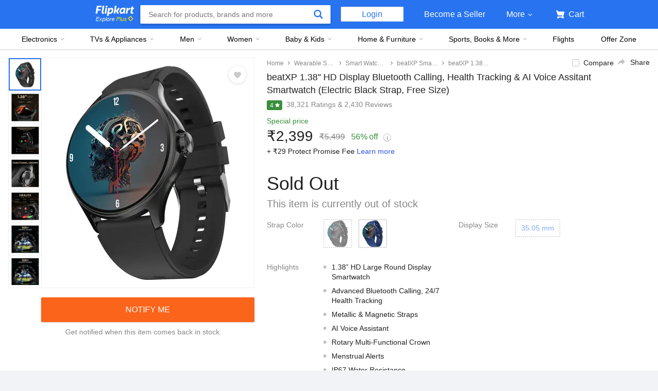

--- FILE ---
content_type: text/html; charset=utf-8
request_url: https://www.flipkart.com/FRCP_Official/p/frcp_official?pid=SMWGSGKCZ6HYFHHQ&keywords=FRCP_Official&s=fromFRCP_Official&join=FRCP_Official&affid=rohanpouri&affExtParam1=ENKR20231002A630909634&affExtParam2=ENKR20231002A630909634
body_size: 104603
content:
<!doctype html><html lang="en"><head><link href="https://rukminim2.flixcart.com" rel="preconnect"/><link rel="stylesheet" href="//static-assets-web.flixcart.com/fk-p-linchpin-web/fk-cp-zion/css/bundle.aa1465.css"/><link rel="stylesheet" href="//static-assets-web.flixcart.com/fk-p-linchpin-web/fk-cp-zion/css/bundle.fbaef9.css"/><meta http-equiv="Content-type" content="text/html; charset=utf-8"/><meta http-equiv="X-UA-Compatible" content="IE=Edge"/><meta property="fb:page_id" content="102988293558"/><meta property="fb:admins" content="658873552,624500995,100000233612389"/><link rel="shortcut icon" href="https://static-assets-web.flixcart.com/www/promos/new/20150528-140547-favicon-retina.ico"/><link type="application/opensearchdescription+xml" rel="search" href="/osdd.xml?v=2"/><meta property="og:type" content="website"/><meta name="og_site_name" property="og:site_name" content="Flipkart.com"/><link rel="apple-touch-icon" sizes="57x57" href="/apple-touch-icon-57x57.png"/><link rel="apple-touch-icon" sizes="72x72" href="/apple-touch-icon-72x72.png"/><link rel="apple-touch-icon" sizes="114x114" href="/apple-touch-icon-114x114.png"/><link rel="apple-touch-icon" sizes="144x144" href="/apple-touch-icon-144x144.png"/><link rel="apple-touch-icon" href="/apple-touch-icon-57x57.png"/><meta name="twitter:card" content="app"><meta name="twitter:site" content="@flipkart"><meta name="twitter:creator" content="@flipkart"><meta name="twitter:title" content="Frcp_official Store Online - Buy Frcp_official Online at Best Price in India | Flipkart.com"><meta name="twitter:description" content="Shop for electronics, apparels & more using our Flipkart app Free shipping & COD."><meta name="twitter:app:country" content="in"><meta name="al:ios:app_name" content="Flipkart"><meta name="al:ios:app_store_id" content="742044692"><meta name="twitter:app:name:iphone" content="Flipkart"><meta name="twitter:app:id:iphone" content="742044692"><meta name="twitter:app:url:iphone" content="http://dl.flipkart.com/dl/home?"><meta name="twitter:app:name:ipad" content="Flipkart"><meta name="twitter:app:id:ipad" content="742044692"><meta name="twitter:app:url:ipad" content="http://dl.flipkart.com/dl/home?"><meta name="twitter:app:name:googleplay" content="Flipkart"><meta name="twitter:app:id:googleplay" content="com.flipkart.android"><meta name="twitter:app:url:googleplay" content="http://dl.flipkart.com/dl/home?"><style>#container {
			height: 100%;
		}</style> <script src="//static-assets-web.flixcart.com/fk-p-linchpin-web/fk-cp-zion/js/runtime.6e29b5a2.js" defer="defer" crossorigin="anonymous"></script><script src="//static-assets-web.flixcart.com/fk-p-linchpin-web/fk-cp-zion/js/vendor.79dfd802.js" defer="defer" crossorigin="anonymous"></script><script src="//static-assets-web.flixcart.com/fk-p-linchpin-web/fk-cp-zion/js/app_modules.f883c700.js" defer="defer" crossorigin="anonymous"></script><script src="//static-assets-web.flixcart.com/fk-p-linchpin-web/fk-cp-zion/js/app_common.641dcff4.js" defer="defer" crossorigin="anonymous"></script><script src="//static-assets-web.flixcart.com/fk-p-linchpin-web/fk-cp-zion/js/app.7ed078dc.js" defer="defer" crossorigin="anonymous"></script> <link rel="stylesheet" href="//static-assets-web.flixcart.com/fk-p-linchpin-web/fk-cp-zion/css/Product.chunk.e032a3.css"/><title>Frcp_official Store Online - Buy Frcp_official Online at Best Price in India | Flipkart.com</title><meta name="og_title" property="og:title" content="Frcp_official Store Online - Buy Frcp_official Online at Best Price in India | Flipkart.com"/><meta name="Keywords" content="Frcp_official Store, Frcp_official Store Online Shopping"/> <meta name="Description" content="Frcp_official Online Store in India. Check Frcp_official Prices, Ratings &amp; Reviews at Flipkart.com. &amp;#10004; Free Shipping &amp;#10004; Cash on Delivery &amp;#10004; Best Offers"/><meta property="og:description" content="Frcp_official Online Store in India. Check Frcp_official Prices, Ratings &amp; Reviews at Flipkart.com. &amp;#10004; Free Shipping &amp;#10004; Cash on Delivery &amp;#10004; Best Offers"/> <meta name="robots" content="noindex"/>   <meta name="og_url" property="og:url" content="https://www.flipkart.com/FRCP_Official/p/frcp_official"/><meta name="msvalidate.01" content="F4EEB3A0AFFDD385992A06E6920C0AC3"/> <!--[if IE 9 ]>
	<script nonce="2299056985376738466">
		window.browserVersion = 'IE9';
		document.documentElement.className += ' ie9';
	</script>
	<![endif]--><!--[if !IE]><!--><script nonce="2299056985376738466">if (/*@cc_on!@*/false) {
			window.browserVersion = 'IE10';
			document.documentElement.className += ' ie10';
		}</script><!--<![endif]--> <script nonce="2299056985376738466">;window.NREUM||(NREUM={});NREUM.init={distributed_tracing:{enabled:true},privacy:{cookies_enabled:true},ajax:{deny_list:["bam.nr-data.net"]}};

			;NREUM.loader_config={accountID:"3700282",trustKey:"3679896",agentID:"1588759528",licenseKey:"NRJS-dd5f16cdf95712c6cba",applicationID:"1588759528"}
			;NREUM.info={beacon:"bam.nr-data.net",errorBeacon:"bam.nr-data.net",licenseKey:"NRJS-dd5f16cdf95712c6cba",applicationID:"1588759528",sa:1}

			;/*! For license information please see nr-loader-spa-1.236.0.min.js.LICENSE.txt */
			(()=>{"use strict";var e,t,r={5763:(e,t,r)=>{r.d(t,{P_:()=>l,Mt:()=>g,C5:()=>s,DL:()=>v,OP:()=>T,lF:()=>D,Yu:()=>y,Dg:()=>h,CX:()=>c,GE:()=>b,sU:()=>_});var n=r(8632),i=r(9567);const o={beacon:n.ce.beacon,errorBeacon:n.ce.errorBeacon,licenseKey:void 0,applicationID:void 0,sa:void 0,queueTime:void 0,applicationTime:void 0,ttGuid:void 0,user:void 0,account:void 0,product:void 0,extra:void 0,jsAttributes:{},userAttributes:void 0,atts:void 0,transactionName:void 0,tNamePlain:void 0},a={};function s(e){if(!e)throw new Error("All info objects require an agent identifier!");if(!a[e])throw new Error("Info for ".concat(e," was never set"));return a[e]}function c(e,t){if(!e)throw new Error("All info objects require an agent identifier!");a[e]=(0,i.D)(t,o),(0,n.Qy)(e,a[e],"info")}var u=r(7056);const d=()=>{const e={blockSelector:"[data-nr-block]",maskInputOptions:{password:!0}};return{allow_bfcache:!0,privacy:{cookies_enabled:!0},ajax:{deny_list:void 0,enabled:!0,harvestTimeSeconds:10},distributed_tracing:{enabled:void 0,exclude_newrelic_header:void 0,cors_use_newrelic_header:void 0,cors_use_tracecontext_headers:void 0,allowed_origins:void 0},session:{domain:void 0,expiresMs:u.oD,inactiveMs:u.Hb},ssl:void 0,obfuscate:void 0,jserrors:{enabled:!0,harvestTimeSeconds:10},metrics:{enabled:!0},page_action:{enabled:!0,harvestTimeSeconds:30},page_view_event:{enabled:!0},page_view_timing:{enabled:!0,harvestTimeSeconds:30,long_task:!1},session_trace:{enabled:!0,harvestTimeSeconds:10},harvest:{tooManyRequestsDelay:60},session_replay:{enabled:!1,harvestTimeSeconds:60,sampleRate:.1,errorSampleRate:.1,maskTextSelector:"*",maskAllInputs:!0,get blockClass(){return"nr-block"},get ignoreClass(){return"nr-ignore"},get maskTextClass(){return"nr-mask"},get blockSelector(){return e.blockSelector},set blockSelector(t){e.blockSelector+=",".concat(t)},get maskInputOptions(){return e.maskInputOptions},set maskInputOptions(t){e.maskInputOptions={...t,password:!0}}},spa:{enabled:!0,harvestTimeSeconds:10}}},f={};function l(e){if(!e)throw new Error("All configuration objects require an agent identifier!");if(!f[e])throw new Error("Configuration for ".concat(e," was never set"));return f[e]}function h(e,t){if(!e)throw new Error("All configuration objects require an agent identifier!");f[e]=(0,i.D)(t,d()),(0,n.Qy)(e,f[e],"config")}function g(e,t){if(!e)throw new Error("All configuration objects require an agent identifier!");var r=l(e);if(r){for(var n=t.split("."),i=0;i<n.length-1;i++)if("object"!=typeof(r=r[n[i]]))return;r=r[n[n.length-1]]}return r}const p={accountID:void 0,trustKey:void 0,agentID:void 0,licenseKey:void 0,applicationID:void 0,xpid:void 0},m={};function v(e){if(!e)throw new Error("All loader-config objects require an agent identifier!");if(!m[e])throw new Error("LoaderConfig for ".concat(e," was never set"));return m[e]}function b(e,t){if(!e)throw new Error("All loader-config objects require an agent identifier!");m[e]=(0,i.D)(t,p),(0,n.Qy)(e,m[e],"loader_config")}const y=(0,n.mF)().o;var w=r(385),x=r(6818);const A={buildEnv:x.Re,bytesSent:{},queryBytesSent:{},customTransaction:void 0,disabled:!1,distMethod:x.gF,isolatedBacklog:!1,loaderType:void 0,maxBytes:3e4,offset:Math.floor(w._A?.performance?.timeOrigin||w._A?.performance?.timing?.navigationStart||Date.now()),onerror:void 0,origin:""+w._A.location,ptid:void 0,releaseIds:{},session:void 0,xhrWrappable:"function"==typeof w._A.XMLHttpRequest?.prototype?.addEventListener,version:x.q4},E={};function T(e){if(!e)throw new Error("All runtime objects require an agent identifier!");if(!E[e])throw new Error("Runtime for ".concat(e," was never set"));return E[e]}function _(e,t){if(!e)throw new Error("All runtime objects require an agent identifier!");E[e]=(0,i.D)(t,A),(0,n.Qy)(e,E[e],"runtime")}function D(e){return function(e){try{const t=s(e);return!!t.licenseKey&&!!t.errorBeacon&&!!t.applicationID}catch(e){return!1}}(e)}},9567:(e,t,r)=>{r.d(t,{D:()=>i});var n=r(50);function i(e,t){try{if(!e||"object"!=typeof e)return(0,n.Z)("Setting a Configurable requires an object as input");if(!t||"object"!=typeof t)return(0,n.Z)("Setting a Configurable requires a model to set its initial properties");const r=Object.create(Object.getPrototypeOf(t),Object.getOwnPropertyDescriptors(t)),o=0===Object.keys(r).length?e:r;for(let a in o)if(void 0!==e[a])try{"object"==typeof e[a]&&"object"==typeof t[a]?r[a]=i(e[a],t[a]):r[a]=e[a]}catch(e){(0,n.Z)("An error occurred while setting a property of a Configurable",e)}return r}catch(e){(0,n.Z)("An error occured while setting a Configurable",e)}}},6818:(e,t,r)=>{r.d(t,{Re:()=>i,gF:()=>o,q4:()=>n});const n="1.236.0",i="PROD",o="CDN"},385:(e,t,r)=>{r.d(t,{FN:()=>a,IF:()=>u,Nk:()=>f,Tt:()=>s,_A:()=>o,il:()=>n,pL:()=>c,v6:()=>i,w1:()=>d});const n="undefined"!=typeof window&&!!window.document,i="undefined"!=typeof WorkerGlobalScope&&("undefined"!=typeof self&&self instanceof WorkerGlobalScope&&self.navigator instanceof WorkerNavigator||"undefined"!=typeof globalThis&&globalThis instanceof WorkerGlobalScope&&globalThis.navigator instanceof WorkerNavigator),o=n?window:"undefined"!=typeof WorkerGlobalScope&&("undefined"!=typeof self&&self instanceof WorkerGlobalScope&&self||"undefined"!=typeof globalThis&&globalThis instanceof WorkerGlobalScope&&globalThis),a=""+o?.location,s=/iPad|iPhone|iPod/.test(navigator.userAgent),c=s&&"undefined"==typeof SharedWorker,u=(()=>{const e=navigator.userAgent.match(/Firefox[/\s](\d+\.\d+)/);return Array.isArray(e)&&e.length>=2?+e[1]:0})(),d=Boolean(n&&window.document.documentMode),f=!!navigator.sendBeacon},1117:(e,t,r)=>{r.d(t,{w:()=>o});var n=r(50);const i={agentIdentifier:"",ee:void 0};class o{constructor(e){try{if("object"!=typeof e)return(0,n.Z)("shared context requires an object as input");this.sharedContext={},Object.assign(this.sharedContext,i),Object.entries(e).forEach((e=>{let[t,r]=e;Object.keys(i).includes(t)&&(this.sharedContext[t]=r)}))}catch(e){(0,n.Z)("An error occured while setting SharedContext",e)}}}},8e3:(e,t,r)=>{r.d(t,{L:()=>d,R:()=>c});var n=r(2177),i=r(1284),o=r(4322),a=r(3325);const s={};function c(e,t){const r={staged:!1,priority:a.p[t]||0};u(e),s[e].get(t)||s[e].set(t,r)}function u(e){e&&(s[e]||(s[e]=new Map))}function d(){let e=arguments.length>0&&void 0!==arguments[0]?arguments[0]:"",t=arguments.length>1&&void 0!==arguments[1]?arguments[1]:"feature";if(u(e),!e||!s[e].get(t))return a(t);s[e].get(t).staged=!0;const r=[...s[e]];function a(t){const r=e?n.ee.get(e):n.ee,a=o.X.handlers;if(r.backlog&&a){var s=r.backlog[t],c=a[t];if(c){for(var u=0;s&&u<s.length;++u)f(s[u],c);(0,i.D)(c,(function(e,t){(0,i.D)(t,(function(t,r){r[0].on(e,r[1])}))}))}delete a[t],r.backlog[t]=null,r.emit("drain-"+t,[])}}r.every((e=>{let[t,r]=e;return r.staged}))&&(r.sort(((e,t)=>e[1].priority-t[1].priority)),r.forEach((e=>{let[t]=e;a(t)})))}function f(e,t){var r=e[1];(0,i.D)(t[r],(function(t,r){var n=e[0];if(r[0]===n){var i=r[1],o=e[3],a=e[2];i.apply(o,a)}}))}},2177:(e,t,r)=>{r.d(t,{c:()=>f,ee:()=>u});var n=r(8632),i=r(2210),o=r(1284),a=r(5763),s="nr@context";let c=(0,n.fP)();var u;function d(){}function f(e){return(0,i.X)(e,s,l)}function l(){return new d}function h(){u.aborted=!0,u.backlog={}}c.ee?u=c.ee:(u=function e(t,r){var n={},c={},f={},g=!1;try{g=16===r.length&&(0,a.OP)(r).isolatedBacklog}catch(e){}var p={on:b,addEventListener:b,removeEventListener:y,emit:v,get:x,listeners:w,context:m,buffer:A,abort:h,aborted:!1,isBuffering:E,debugId:r,backlog:g?{}:t&&"object"==typeof t.backlog?t.backlog:{}};return p;function m(e){return e&&e instanceof d?e:e?(0,i.X)(e,s,l):l()}function v(e,r,n,i,o){if(!1!==o&&(o=!0),!u.aborted||i){t&&o&&t.emit(e,r,n);for(var a=m(n),s=w(e),d=s.length,f=0;f<d;f++)s[f].apply(a,r);var l=T()[c[e]];return l&&l.push([p,e,r,a]),a}}function b(e,t){n[e]=w(e).concat(t)}function y(e,t){var r=n[e];if(r)for(var i=0;i<r.length;i++)r[i]===t&&r.splice(i,1)}function w(e){return n[e]||[]}function x(t){return f[t]=f[t]||e(p,t)}function A(e,t){var r=T();p.aborted||(0,o.D)(e,(function(e,n){t=t||"feature",c[n]=t,t in r||(r[t]=[])}))}function E(e){return!!T()[c[e]]}function T(){return p.backlog}}(void 0,"globalEE"),c.ee=u)},5546:(e,t,r)=>{r.d(t,{E:()=>n,p:()=>i});var n=r(2177).ee.get("handle");function i(e,t,r,i,o){o?(o.buffer([e],i),o.emit(e,t,r)):(n.buffer([e],i),n.emit(e,t,r))}},4322:(e,t,r)=>{r.d(t,{X:()=>o});var n=r(5546);o.on=a;var i=o.handlers={};function o(e,t,r,o){a(o||n.E,i,e,t,r)}function a(e,t,r,i,o){o||(o="feature"),e||(e=n.E);var a=t[o]=t[o]||{};(a[r]=a[r]||[]).push([e,i])}},3239:(e,t,r)=>{r.d(t,{bP:()=>s,iz:()=>c,m$:()=>a});var n=r(385);let i=!1,o=!1;try{const e={get passive(){return i=!0,!1},get signal(){return o=!0,!1}};n._A.addEventListener("test",null,e),n._A.removeEventListener("test",null,e)}catch(e){}function a(e,t){return i||o?{capture:!!e,passive:i,signal:t}:!!e}function s(e,t){let r=arguments.length>2&&void 0!==arguments[2]&&arguments[2],n=arguments.length>3?arguments[3]:void 0;window.addEventListener(e,t,a(r,n))}function c(e,t){let r=arguments.length>2&&void 0!==arguments[2]&&arguments[2],n=arguments.length>3?arguments[3]:void 0;document.addEventListener(e,t,a(r,n))}},4402:(e,t,r)=>{r.d(t,{Ht:()=>u,M:()=>c,Rl:()=>a,ky:()=>s});var n=r(385);const i="xxxxxxxx-xxxx-4xxx-yxxx-xxxxxxxxxxxx";function o(e,t){return e?15&e[t]:16*Math.random()|0}function a(){const e=n._A?.crypto||n._A?.msCrypto;let t,r=0;return e&&e.getRandomValues&&(t=e.getRandomValues(new Uint8Array(31))),i.split("").map((e=>"x"===e?o(t,++r).toString(16):"y"===e?(3&o()|8).toString(16):e)).join("")}function s(e){const t=n._A?.crypto||n._A?.msCrypto;let r,i=0;t&&t.getRandomValues&&(r=t.getRandomValues(new Uint8Array(31)));const a=[];for(var s=0;s<e;s++)a.push(o(r,++i).toString(16));return a.join("")}function c(){return s(16)}function u(){return s(32)}},7056:(e,t,r)=>{r.d(t,{Bq:()=>n,Hb:()=>o,oD:()=>i});const n="NRBA",i=144e5,o=18e5},7894:(e,t,r)=>{function n(){return Math.round(performance.now())}r.d(t,{z:()=>n})},7243:(e,t,r)=>{r.d(t,{e:()=>o});var n=r(385),i={};function o(e){if(e in i)return i[e];if(0===(e||"").indexOf("data:"))return{protocol:"data"};let t;var r=n._A?.location,o={};if(n.il)t=document.createElement("a"),t.href=e;else try{t=new URL(e,r.href)}catch(e){return o}o.port=t.port;var a=t.href.split("://");!o.port&&a[1]&&(o.port=a[1].split("/")[0].split("@").pop().split(":")[1]),o.port&&"0"!==o.port||(o.port="https"===a[0]?"443":"80"),o.hostname=t.hostname||r.hostname,o.pathname=t.pathname,o.protocol=a[0],"/"!==o.pathname.charAt(0)&&(o.pathname="/"+o.pathname);var s=!t.protocol||":"===t.protocol||t.protocol===r.protocol,c=t.hostname===r.hostname&&t.port===r.port;return o.sameOrigin=s&&(!t.hostname||c),"/"===o.pathname&&(i[e]=o),o}},50:(e,t,r)=>{function n(e,t){"function"==typeof console.warn&&(console.warn("New Relic: ".concat(e)),t&&console.warn(t))}r.d(t,{Z:()=>n})},2587:(e,t,r)=>{r.d(t,{N:()=>c,T:()=>u});var n=r(2177),i=r(5546),o=r(8e3),a=r(3325);const s={stn:[a.D.sessionTrace],err:[a.D.jserrors,a.D.metrics],ins:[a.D.pageAction],spa:[a.D.spa],sr:[a.D.sessionReplay,a.D.sessionTrace]};function c(e,t){const r=n.ee.get(t);e&&"object"==typeof e&&(Object.entries(e).forEach((e=>{let[t,n]=e;void 0===u[t]&&(s[t]?s[t].forEach((e=>{n?(0,i.p)("feat-"+t,[],void 0,e,r):(0,i.p)("block-"+t,[],void 0,e,r),(0,i.p)("rumresp-"+t,[Boolean(n)],void 0,e,r)})):n&&(0,i.p)("feat-"+t,[],void 0,void 0,r),u[t]=Boolean(n))})),Object.keys(s).forEach((e=>{void 0===u[e]&&(s[e]?.forEach((t=>(0,i.p)("rumresp-"+e,[!1],void 0,t,r))),u[e]=!1)})),(0,o.L)(t,a.D.pageViewEvent))}const u={}},2210:(e,t,r)=>{r.d(t,{X:()=>i});var n=Object.prototype.hasOwnProperty;function i(e,t,r){if(n.call(e,t))return e[t];var i=r();if(Object.defineProperty&&Object.keys)try{return Object.defineProperty(e,t,{value:i,writable:!0,enumerable:!1}),i}catch(e){}return e[t]=i,i}},1284:(e,t,r)=>{r.d(t,{D:()=>n});const n=(e,t)=>Object.entries(e||{}).map((e=>{let[r,n]=e;return t(r,n)}))},4351:(e,t,r)=>{r.d(t,{P:()=>o});var n=r(2177);const i=()=>{const e=new WeakSet;return(t,r)=>{if("object"==typeof r&&null!==r){if(e.has(r))return;e.add(r)}return r}};function o(e){try{return JSON.stringify(e,i())}catch(e){try{n.ee.emit("internal-error",[e])}catch(e){}}}},3960:(e,t,r)=>{r.d(t,{K:()=>a,b:()=>o});var n=r(3239);function i(){return"undefined"==typeof document||"complete"===document.readyState}function o(e,t){if(i())return e();(0,n.bP)("load",e,t)}function a(e){if(i())return e();(0,n.iz)("DOMContentLoaded",e)}},8632:(e,t,r)=>{r.d(t,{EZ:()=>u,Qy:()=>c,ce:()=>o,fP:()=>a,gG:()=>d,mF:()=>s});var n=r(7894),i=r(385);const o={beacon:"bam.nr-data.net",errorBeacon:"bam.nr-data.net"};function a(){return i._A.NREUM||(i._A.NREUM={}),void 0===i._A.newrelic&&(i._A.newrelic=i._A.NREUM),i._A.NREUM}function s(){let e=a();return e.o||(e.o={ST:i._A.setTimeout,SI:i._A.setImmediate,CT:i._A.clearTimeout,XHR:i._A.XMLHttpRequest,REQ:i._A.Request,EV:i._A.Event,PR:i._A.Promise,MO:i._A.MutationObserver,FETCH:i._A.fetch}),e}function c(e,t,r){let i=a();const o=i.initializedAgents||{},s=o[e]||{};return Object.keys(s).length||(s.initializedAt={ms:(0,n.z)(),date:new Date}),i.initializedAgents={...o,[e]:{...s,[r]:t}},i}function u(e,t){a()[e]=t}function d(){return function(){let e=a();const t=e.info||{};e.info={beacon:o.beacon,errorBeacon:o.errorBeacon,...t}}(),function(){let e=a();const t=e.init||{};e.init={...t}}(),s(),function(){let e=a();const t=e.loader_config||{};e.loader_config={...t}}(),a()}},7956:(e,t,r)=>{r.d(t,{N:()=>i});var n=r(3239);function i(e){let t=arguments.length>1&&void 0!==arguments[1]&&arguments[1],r=arguments.length>2?arguments[2]:void 0,i=arguments.length>3?arguments[3]:void 0;return void(0,n.iz)("visibilitychange",(function(){if(t)return void("hidden"==document.visibilityState&&e());e(document.visibilityState)}),r,i)}},1214:(e,t,r)=>{r.d(t,{em:()=>v,u5:()=>N,QU:()=>S,_L:()=>I,Gm:()=>L,Lg:()=>M,gy:()=>U,BV:()=>Q,Kf:()=>ee});var n=r(2177);const i="nr@original";var o=Object.prototype.hasOwnProperty,a=!1;function s(e,t){return e||(e=n.ee),r.inPlace=function(e,t,n,i,o){n||(n="");var a,s,c,u="-"===n.charAt(0);for(c=0;c<t.length;c++)d(a=e[s=t[c]])||(e[s]=r(a,u?s+n:n,i,s,o))},r.flag=i,r;function r(t,r,n,a,s){return d(t)?t:(r||(r=""),nrWrapper[i]=t,u(t,nrWrapper,e),nrWrapper);function nrWrapper(){var i,u,d,f;try{u=this,i=[...arguments],d="function"==typeof n?n(i,u):n||{}}catch(t){c([t,"",[i,u,a],d],e)}o(r+"start",[i,u,a],d,s);try{return f=t.apply(u,i)}catch(e){throw o(r+"err",[i,u,e],d,s),e}finally{o(r+"end",[i,u,f],d,s)}}}function o(r,n,i,o){if(!a||t){var s=a;a=!0;try{e.emit(r,n,i,t,o)}catch(t){c([t,r,n,i],e)}a=s}}}function c(e,t){t||(t=n.ee);try{t.emit("internal-error",e)}catch(e){}}function u(e,t,r){if(Object.defineProperty&&Object.keys)try{return Object.keys(e).forEach((function(r){Object.defineProperty(t,r,{get:function(){return e[r]},set:function(t){return e[r]=t,t}})})),t}catch(e){c([e],r)}for(var n in e)o.call(e,n)&&(t[n]=e[n]);return t}function d(e){return!(e&&e instanceof Function&&e.apply&&!e[i])}var f=r(2210),l=r(385);const h={},g=XMLHttpRequest,p="addEventListener",m="removeEventListener";function v(e){var t=function(e){return(e||n.ee).get("events")}(e);if(h[t.debugId]++)return t;h[t.debugId]=1;var r=s(t,!0);function i(e){r.inPlace(e,[p,m],"-",o)}function o(e,t){return e[1]}return"getPrototypeOf"in Object&&(l.il&&b(document,i),b(l._A,i),b(g.prototype,i)),t.on(p+"-start",(function(e,t){var n=e[1];if(null!==n&&("function"==typeof n||"object"==typeof n)){var i=(0,f.X)(n,"nr@wrapped",(function(){var e={object:function(){if("function"!=typeof n.handleEvent)return;return n.handleEvent.apply(n,arguments)},function:n}[typeof n];return e?r(e,"fn-",null,e.name||"anonymous"):n}));this.wrapped=e[1]=i}})),t.on(m+"-start",(function(e){e[1]=this.wrapped||e[1]})),t}function b(e,t){let r=e;for(;"object"==typeof r&&!Object.prototype.hasOwnProperty.call(r,p);)r=Object.getPrototypeOf(r);for(var n=arguments.length,i=new Array(n>2?n-2:0),o=2;o<n;o++)i[o-2]=arguments[o];r&&t(r,...i)}var y="fetch-",w=y+"body-",x=["arrayBuffer","blob","json","text","formData"],A=l._A.Request,E=l._A.Response,T="prototype",_="nr@context";const D={};function N(e){const t=function(e){return(e||n.ee).get("fetch")}(e);if(!(A&&E&&l._A.fetch))return t;if(D[t.debugId]++)return t;function r(e,r,n){var i=e[r];"function"==typeof i&&(e[r]=function(){var e,r=[...arguments],o={};t.emit(n+"before-start",[r],o),o[_]&&o[_].dt&&(e=o[_].dt);var a=i.apply(this,r);return t.emit(n+"start",[r,e],a),a.then((function(e){return t.emit(n+"end",[null,e],a),e}),(function(e){throw t.emit(n+"end",[e],a),e}))})}return D[t.debugId]=1,x.forEach((e=>{r(A[T],e,w),r(E[T],e,w)})),r(l._A,"fetch",y),t.on(y+"end",(function(e,r){var n=this;if(r){var i=r.headers.get("content-length");null!==i&&(n.rxSize=i),t.emit(y+"done",[null,r],n)}else t.emit(y+"done",[e],n)})),t}const O={},j=["pushState","replaceState"];function S(e){const t=function(e){return(e||n.ee).get("history")}(e);return!l.il||O[t.debugId]++||(O[t.debugId]=1,s(t).inPlace(window.history,j,"-")),t}var P=r(3239);const C={},R=["appendChild","insertBefore","replaceChild"];function I(e){const t=function(e){return(e||n.ee).get("jsonp")}(e);if(!l.il||C[t.debugId])return t;C[t.debugId]=!0;var r=s(t),i=/[?&](?:callback|cb)=([^&#]+)/,o=/(.*)\.([^.]+)/,a=/^(\w+)(\.|$)(.*)$/;function c(e,t){var r=e.match(a),n=r[1],i=r[3];return i?c(i,t[n]):t[n]}return r.inPlace(Node.prototype,R,"dom-"),t.on("dom-start",(function(e){!function(e){if(!e||"string"!=typeof e.nodeName||"script"!==e.nodeName.toLowerCase())return;if("function"!=typeof e.addEventListener)return;var n=(a=e.src,s=a.match(i),s?s[1]:null);var a,s;if(!n)return;var u=function(e){var t=e.match(o);if(t&&t.length>=3)return{key:t[2],parent:c(t[1],window)};return{key:e,parent:window}}(n);if("function"!=typeof u.parent[u.key])return;var d={};function f(){t.emit("jsonp-end",[],d),e.removeEventListener("load",f,(0,P.m$)(!1)),e.removeEventListener("error",l,(0,P.m$)(!1))}function l(){t.emit("jsonp-error",[],d),t.emit("jsonp-end",[],d),e.removeEventListener("load",f,(0,P.m$)(!1)),e.removeEventListener("error",l,(0,P.m$)(!1))}r.inPlace(u.parent,[u.key],"cb-",d),e.addEventListener("load",f,(0,P.m$)(!1)),e.addEventListener("error",l,(0,P.m$)(!1)),t.emit("new-jsonp",[e.src],d)}(e[0])})),t}var k=r(5763);const H={};function L(e){const t=function(e){return(e||n.ee).get("mutation")}(e);if(!l.il||H[t.debugId])return t;H[t.debugId]=!0;var r=s(t),i=k.Yu.MO;return i&&(window.MutationObserver=function(e){return this instanceof i?new i(r(e,"fn-")):i.apply(this,arguments)},MutationObserver.prototype=i.prototype),t}const z={};function M(e){const t=function(e){return(e||n.ee).get("promise")}(e);if(z[t.debugId])return t;z[t.debugId]=!0;var r=n.c,o=s(t),a=k.Yu.PR;return a&&function(){function e(r){var n=t.context(),i=o(r,"executor-",n,null,!1);const s=Reflect.construct(a,[i],e);return t.context(s).getCtx=function(){return n},s}l._A.Promise=e,Object.defineProperty(e,"name",{value:"Promise"}),e.toString=function(){return a.toString()},Object.setPrototypeOf(e,a),["all","race"].forEach((function(r){const n=a[r];e[r]=function(e){let i=!1;[...e||[]].forEach((e=>{this.resolve(e).then(a("all"===r),a(!1))}));const o=n.apply(this,arguments);return o;function a(e){return function(){t.emit("propagate",[null,!i],o,!1,!1),i=i||!e}}}})),["resolve","reject"].forEach((function(r){const n=a[r];e[r]=function(e){const r=n.apply(this,arguments);return e!==r&&t.emit("propagate",[e,!0],r,!1,!1),r}})),e.prototype=a.prototype;const n=a.prototype.then;a.prototype.then=function(){var e=this,i=r(e);i.promise=e;for(var a=arguments.length,s=new Array(a),c=0;c<a;c++)s[c]=arguments[c];s[0]=o(s[0],"cb-",i,null,!1),s[1]=o(s[1],"cb-",i,null,!1);const u=n.apply(this,s);return i.nextPromise=u,t.emit("propagate",[e,!0],u,!1,!1),u},a.prototype.then[i]=n,t.on("executor-start",(function(e){e[0]=o(e[0],"resolve-",this,null,!1),e[1]=o(e[1],"resolve-",this,null,!1)})),t.on("executor-err",(function(e,t,r){e[1](r)})),t.on("cb-end",(function(e,r,n){t.emit("propagate",[n,!0],this.nextPromise,!1,!1)})),t.on("propagate",(function(e,r,n){this.getCtx&&!r||(this.getCtx=function(){if(e instanceof Promise)var r=t.context(e);return r&&r.getCtx?r.getCtx():this})}))}(),t}const B={},F="requestAnimationFrame";function U(e){const t=function(e){return(e||n.ee).get("raf")}(e);if(!l.il||B[t.debugId]++)return t;B[t.debugId]=1;var r=s(t);return r.inPlace(window,[F],"raf-"),t.on("raf-start",(function(e){e[0]=r(e[0],"fn-")})),t}const q={},G="setTimeout",V="setInterval",X="clearTimeout",W="-start",Z="-",$=[G,"setImmediate",V,X,"clearImmediate"];function Q(e){const t=function(e){return(e||n.ee).get("timer")}(e);if(q[t.debugId]++)return t;q[t.debugId]=1;var r=s(t);return r.inPlace(l._A,$.slice(0,2),G+Z),r.inPlace(l._A,$.slice(2,3),V+Z),r.inPlace(l._A,$.slice(3),X+Z),t.on(V+W,(function(e,t,n){e[0]=r(e[0],"fn-",null,n)})),t.on(G+W,(function(e,t,n){this.method=n,this.timerDuration=isNaN(e[1])?0:+e[1],e[0]=r(e[0],"fn-",this,n)})),t}var Y=r(50);const K={},J=["open","send"];function ee(e){var t=e||n.ee;const r=function(e){return(e||n.ee).get("xhr")}(t);if(K[r.debugId]++)return r;K[r.debugId]=1,v(t);var i=s(r),o=k.Yu.XHR,a=k.Yu.MO,c=k.Yu.PR,u=k.Yu.SI,d="readystatechange",f=["onload","onerror","onabort","onloadstart","onloadend","onprogress","ontimeout"],h=[],g=l._A.XMLHttpRequest.listeners,p=l._A.XMLHttpRequest=function(e){var t=new o(e);function n(){try{r.emit("new-xhr",[t],t),t.addEventListener(d,b,(0,P.m$)(!1))}catch(e){(0,Y.Z)("An error occured while intercepting XHR",e);try{r.emit("internal-error",[e])}catch(e){}}}return this.listeners=g?[...g,n]:[n],this.listeners.forEach((e=>e())),t};function m(e,t){i.inPlace(t,["onreadystatechange"],"fn-",E)}function b(){var e=this,t=r.context(e);e.readyState>3&&!t.resolved&&(t.resolved=!0,r.emit("xhr-resolved",[],e)),i.inPlace(e,f,"fn-",E)}if(function(e,t){for(var r in e)t[r]=e[r]}(o,p),p.prototype=o.prototype,i.inPlace(p.prototype,J,"-xhr-",E),r.on("send-xhr-start",(function(e,t){m(e,t),function(e){h.push(e),a&&(y?y.then(A):u?u(A):(w=-w,x.data=w))}(t)})),r.on("open-xhr-start",m),a){var y=c&&c.resolve();if(!u&&!c){var w=1,x=document.createTextNode(w);new a(A).observe(x,{characterData:!0})}}else t.on("fn-end",(function(e){e[0]&&e[0].type===d||A()}));function A(){for(var e=0;e<h.length;e++)m(0,h[e]);h.length&&(h=[])}function E(e,t){return t}return r}},7825:(e,t,r)=>{r.d(t,{t:()=>n});const n=r(3325).D.ajax},6660:(e,t,r)=>{r.d(t,{A:()=>i,t:()=>n});const n=r(3325).D.jserrors,i="nr@seenError"},3081:(e,t,r)=>{r.d(t,{gF:()=>o,mY:()=>i,t9:()=>n,vz:()=>s,xS:()=>a});const n=r(3325).D.metrics,i="sm",o="cm",a="storeSupportabilityMetrics",s="storeEventMetrics"},4649:(e,t,r)=>{r.d(t,{t:()=>n});const n=r(3325).D.pageAction},7633:(e,t,r)=>{r.d(t,{Dz:()=>i,OJ:()=>a,qw:()=>o,t9:()=>n});const n=r(3325).D.pageViewEvent,i="firstbyte",o="domcontent",a="windowload"},9251:(e,t,r)=>{r.d(t,{t:()=>n});const n=r(3325).D.pageViewTiming},3614:(e,t,r)=>{r.d(t,{BST_RESOURCE:()=>i,END:()=>s,FEATURE_NAME:()=>n,FN_END:()=>u,FN_START:()=>c,PUSH_STATE:()=>d,RESOURCE:()=>o,START:()=>a});const n=r(3325).D.sessionTrace,i="bstResource",o="resource",a="-start",s="-end",c="fn"+a,u="fn"+s,d="pushState"},7836:(e,t,r)=>{r.d(t,{BODY:()=>A,CB_END:()=>E,CB_START:()=>u,END:()=>x,FEATURE_NAME:()=>i,FETCH:()=>_,FETCH_BODY:()=>v,FETCH_DONE:()=>m,FETCH_START:()=>p,FN_END:()=>c,FN_START:()=>s,INTERACTION:()=>l,INTERACTION_API:()=>d,INTERACTION_EVENTS:()=>o,JSONP_END:()=>b,JSONP_NODE:()=>g,JS_TIME:()=>T,MAX_TIMER_BUDGET:()=>a,REMAINING:()=>f,SPA_NODE:()=>h,START:()=>w,originalSetTimeout:()=>y});var n=r(5763);const i=r(3325).D.spa,o=["click","submit","keypress","keydown","keyup","change"],a=999,s="fn-start",c="fn-end",u="cb-start",d="api-ixn-",f="remaining",l="interaction",h="spaNode",g="jsonpNode",p="fetch-start",m="fetch-done",v="fetch-body-",b="jsonp-end",y=n.Yu.ST,w="-start",x="-end",A="-body",E="cb"+x,T="jsTime",_="fetch"},5938:(e,t,r)=>{r.d(t,{W:()=>o});var n=r(5763),i=r(2177);class o{constructor(e,t,r){this.agentIdentifier=e,this.aggregator=t,this.ee=i.ee.get(e,(0,n.OP)(this.agentIdentifier).isolatedBacklog),this.featureName=r,this.blocked=!1}}},9144:(e,t,r)=>{r.d(t,{j:()=>m});var n=r(3325),i=r(5763),o=r(5546),a=r(2177),s=r(7894),c=r(8e3),u=r(3960),d=r(385),f=r(50),l=r(3081),h=r(8632);function g(){const e=(0,h.gG)();["setErrorHandler","finished","addToTrace","inlineHit","addRelease","addPageAction","setCurrentRouteName","setPageViewName","setCustomAttribute","interaction","noticeError","setUserId"].forEach((t=>{e[t]=function(){for(var r=arguments.length,n=new Array(r),i=0;i<r;i++)n[i]=arguments[i];return function(t){for(var r=arguments.length,n=new Array(r>1?r-1:0),i=1;i<r;i++)n[i-1]=arguments[i];let o=[];return Object.values(e.initializedAgents).forEach((e=>{e.exposed&&e.api[t]&&o.push(e.api[t](...n))})),o.length>1?o:o[0]}(t,...n)}}))}var p=r(2587);function m(e){let t=arguments.length>1&&void 0!==arguments[1]?arguments[1]:{},m=arguments.length>2?arguments[2]:void 0,v=arguments.length>3?arguments[3]:void 0,{init:b,info:y,loader_config:w,runtime:x={loaderType:m},exposed:A=!0}=t;const E=(0,h.gG)();y||(b=E.init,y=E.info,w=E.loader_config),(0,i.Dg)(e,b||{}),(0,i.GE)(e,w||{}),(0,i.sU)(e,x),y.jsAttributes??={},d.v6&&(y.jsAttributes.isWorker=!0),(0,i.CX)(e,y),g();const T=function(e,t){t||(0,c.R)(e,"api");const h={};var g=a.ee.get(e),p=g.get("tracer"),m="api-",v=m+"ixn-";function b(t,r,n,o){const a=(0,i.C5)(e);return null===r?delete a.jsAttributes[t]:(0,i.CX)(e,{...a,jsAttributes:{...a.jsAttributes,[t]:r}}),x(m,n,!0,o||null===r?"session":void 0)(t,r)}function y(){}["setErrorHandler","finished","addToTrace","inlineHit","addRelease"].forEach((e=>h[e]=x(m,e,!0,"api"))),h.addPageAction=x(m,"addPageAction",!0,n.D.pageAction),h.setCurrentRouteName=x(m,"routeName",!0,n.D.spa),h.setPageViewName=function(t,r){if("string"==typeof t)return"/"!==t.charAt(0)&&(t="/"+t),(0,i.OP)(e).customTransaction=(r||"http://custom.transaction")+t,x(m,"setPageViewName",!0)()},h.setCustomAttribute=function(e,t){let r=arguments.length>2&&void 0!==arguments[2]&&arguments[2];if("string"==typeof e){if(["string","number"].includes(typeof t)||null===t)return b(e,t,"setCustomAttribute",r);(0,f.Z)("Failed to execute setCustomAttribute.\nNon-null value must be a string or number type, but a type of <".concat(typeof t,"> was provided."))}else(0,f.Z)("Failed to execute setCustomAttribute.\nName must be a string type, but a type of <".concat(typeof e,"> was provided."))},h.setUserId=function(e){if("string"==typeof e||null===e)return b("enduser.id",e,"setUserId",!0);(0,f.Z)("Failed to execute setUserId.\nNon-null value must be a string type, but a type of <".concat(typeof e,"> was provided."))},h.interaction=function(){return(new y).get()};var w=y.prototype={createTracer:function(e,t){var r={},i=this,a="function"==typeof t;return(0,o.p)(v+"tracer",[(0,s.z)(),e,r],i,n.D.spa,g),function(){if(p.emit((a?"":"no-")+"fn-start",[(0,s.z)(),i,a],r),a)try{return t.apply(this,arguments)}catch(e){throw p.emit("fn-err",[arguments,this,"string"==typeof e?new Error(e):e],r),e}finally{p.emit("fn-end",[(0,s.z)()],r)}}}};function x(e,t,r,i){return function(){return(0,o.p)(l.xS,["API/"+t+"/called"],void 0,n.D.metrics,g),i&&(0,o.p)(e+t,[(0,s.z)(),...arguments],r?null:this,i,g),r?void 0:this}}function A(){r.e(439).then(r.bind(r,7438)).then((t=>{let{setAPI:r}=t;r(e),(0,c.L)(e,"api")})).catch((()=>(0,f.Z)("Downloading runtime APIs failed...")))}return["actionText","setName","setAttribute","save","ignore","onEnd","getContext","end","get"].forEach((e=>{w[e]=x(v,e,void 0,n.D.spa)})),h.noticeError=function(e,t){"string"==typeof e&&(e=new Error(e)),(0,o.p)(l.xS,["API/noticeError/called"],void 0,n.D.metrics,g),(0,o.p)("err",[e,(0,s.z)(),!1,t],void 0,n.D.jserrors,g)},d.il?(0,u.b)((()=>A()),!0):A(),h}(e,v);return(0,h.Qy)(e,T,"api"),(0,h.Qy)(e,A,"exposed"),(0,h.EZ)("activatedFeatures",p.T),T}},3325:(e,t,r)=>{r.d(t,{D:()=>n,p:()=>i});const n={ajax:"ajax",jserrors:"jserrors",metrics:"metrics",pageAction:"page_action",pageViewEvent:"page_view_event",pageViewTiming:"page_view_timing",sessionReplay:"session_replay",sessionTrace:"session_trace",spa:"spa"},i={[n.pageViewEvent]:1,[n.pageViewTiming]:2,[n.metrics]:3,[n.jserrors]:4,[n.ajax]:5,[n.sessionTrace]:6,[n.pageAction]:7,[n.spa]:8,[n.sessionReplay]:9}}},n={};function i(e){var t=n[e];if(void 0!==t)return t.exports;var o=n[e]={exports:{}};return r[e](o,o.exports,i),o.exports}i.m=r,i.d=(e,t)=>{for(var r in t)i.o(t,r)&&!i.o(e,r)&&Object.defineProperty(e,r,{enumerable:!0,get:t[r]})},i.f={},i.e=e=>Promise.all(Object.keys(i.f).reduce(((t,r)=>(i.f[r](e,t),t)),[])),i.u=e=>(({78:"page_action-aggregate",147:"metrics-aggregate",242:"session-manager",317:"jserrors-aggregate",348:"page_view_timing-aggregate",412:"lazy-feature-loader",439:"async-api",538:"recorder",590:"session_replay-aggregate",675:"compressor",733:"session_trace-aggregate",786:"page_view_event-aggregate",873:"spa-aggregate",898:"ajax-aggregate"}[e]||e)+"."+{78:"ac76d497",147:"3dc53903",148:"1a20d5fe",242:"2a64278a",317:"49e41428",348:"bd6de33a",412:"2f55ce66",439:"30bd804e",538:"1b18459f",590:"cf0efb30",675:"ae9f91a8",733:"83105561",786:"06482edd",860:"03a8b7a5",873:"e6b09d52",898:"998ef92b"}[e]+"-1.236.0.min.js"),i.o=(e,t)=>Object.prototype.hasOwnProperty.call(e,t),e={},t="NRBA:",i.l=(r,n,o,a)=>{if(e[r])e[r].push(n);else{var s,c;if(void 0!==o)for(var u=document.getElementsByTagName("script"),d=0;d<u.length;d++){var f=u[d];if(f.getAttribute("src")==r||f.getAttribute("data-webpack")==t+o){s=f;break}}s||(c=!0,(s=document.createElement("script")).charset="utf-8",s.timeout=120,i.nc&&s.setAttribute("nonce",i.nc),s.setAttribute("data-webpack",t+o),s.src=r),e[r]=[n];var l=(t,n)=>{s.onerror=s.onload=null,clearTimeout(h);var i=e[r];if(delete e[r],s.parentNode&&s.parentNode.removeChild(s),i&&i.forEach((e=>e(n))),t)return t(n)},h=setTimeout(l.bind(null,void 0,{type:"timeout",target:s}),12e4);s.onerror=l.bind(null,s.onerror),s.onload=l.bind(null,s.onload),c&&document.head.appendChild(s)}},i.r=e=>{"undefined"!=typeof Symbol&&Symbol.toStringTag&&Object.defineProperty(e,Symbol.toStringTag,{value:"Module"}),Object.defineProperty(e,"__esModule",{value:!0})},i.j=364,i.p="https://js-agent.newrelic.com/",(()=>{var e={364:0,953:0};i.f.j=(t,r)=>{var n=i.o(e,t)?e[t]:void 0;if(0!==n)if(n)r.push(n[2]);else{var o=new Promise(((r,i)=>n=e[t]=[r,i]));r.push(n[2]=o);var a=i.p+i.u(t),s=new Error;i.l(a,(r=>{if(i.o(e,t)&&(0!==(n=e[t])&&(e[t]=void 0),n)){var o=r&&("load"===r.type?"missing":r.type),a=r&&r.target&&r.target.src;s.message="Loading chunk "+t+" failed.\n("+o+": "+a+")",s.name="ChunkLoadError",s.type=o,s.request=a,n[1](s)}}),"chunk-"+t,t)}};var t=(t,r)=>{var n,o,[a,s,c]=r,u=0;if(a.some((t=>0!==e[t]))){for(n in s)i.o(s,n)&&(i.m[n]=s[n]);if(c)c(i)}for(t&&t(r);u<a.length;u++)o=a[u],i.o(e,o)&&e[o]&&e[o][0](),e[o]=0},r=window.webpackChunkNRBA=window.webpackChunkNRBA||[];r.forEach(t.bind(null,0)),r.push=t.bind(null,r.push.bind(r))})();var o={};(()=>{i.r(o);var e=i(3325),t=i(5763);const r=Object.values(e.D);function n(e){const n={};return r.forEach((r=>{n[r]=function(e,r){return!1!==(0,t.Mt)(r,"".concat(e,".enabled"))}(r,e)})),n}var a=i(9144);var s=i(5546),c=i(385),u=i(8e3),d=i(5938),f=i(3960),l=i(50);class h extends d.W{constructor(e,t,r){let n=!(arguments.length>3&&void 0!==arguments[3])||arguments[3];super(e,t,r),this.auto=n,this.abortHandler,this.featAggregate,this.onAggregateImported,n&&(0,u.R)(e,r)}importAggregator(){let e=arguments.length>0&&void 0!==arguments[0]?arguments[0]:{};if(this.featAggregate||!this.auto)return;const r=c.il&&!0===(0,t.Mt)(this.agentIdentifier,"privacy.cookies_enabled");let n;this.onAggregateImported=new Promise((e=>{n=e}));const o=async()=>{let t;try{if(r){const{setupAgentSession:e}=await Promise.all([i.e(860),i.e(242)]).then(i.bind(i,3228));t=e(this.agentIdentifier)}}catch(e){(0,l.Z)("A problem occurred when starting up session manager. This page will not start or extend any session.",e)}try{if(!this.shouldImportAgg(this.featureName,t))return void(0,u.L)(this.agentIdentifier,this.featureName);const{lazyFeatureLoader:r}=await i.e(412).then(i.bind(i,8582)),{Aggregate:o}=await r(this.featureName,"aggregate");this.featAggregate=new o(this.agentIdentifier,this.aggregator,e),n(!0)}catch(e){(0,l.Z)("Downloading and initializing ".concat(this.featureName," failed..."),e),this.abortHandler?.(),n(!1)}};c.il?(0,f.b)((()=>o()),!0):o()}shouldImportAgg(r,n){return r!==e.D.sessionReplay||!1!==(0,t.Mt)(this.agentIdentifier,"session_trace.enabled")&&(!!n?.isNew||!!n?.state.sessionReplay)}}var g=i(7633),p=i(7894);class m extends h{static featureName=g.t9;constructor(r,n){let i=!(arguments.length>2&&void 0!==arguments[2])||arguments[2];if(super(r,n,g.t9,i),("undefined"==typeof PerformanceNavigationTiming||c.Tt)&&"undefined"!=typeof PerformanceTiming){const n=(0,t.OP)(r);n[g.Dz]=Math.max(Date.now()-n.offset,0),(0,f.K)((()=>n[g.qw]=Math.max((0,p.z)()-n[g.Dz],0))),(0,f.b)((()=>{const t=(0,p.z)();n[g.OJ]=Math.max(t-n[g.Dz],0),(0,s.p)("timing",["load",t],void 0,e.D.pageViewTiming,this.ee)}))}this.importAggregator()}}var v=i(1117),b=i(1284);class y extends v.w{constructor(e){super(e),this.aggregatedData={}}store(e,t,r,n,i){var o=this.getBucket(e,t,r,i);return o.metrics=function(e,t){t||(t={count:0});return t.count+=1,(0,b.D)(e,(function(e,r){t[e]=w(r,t[e])})),t}(n,o.metrics),o}merge(e,t,r,n,i){var o=this.getBucket(e,t,n,i);if(o.metrics){var a=o.metrics;a.count+=r.count,(0,b.D)(r,(function(e,t){if("count"!==e){var n=a[e],i=r[e];i&&!i.c?a[e]=w(i.t,n):a[e]=function(e,t){if(!t)return e;t.c||(t=x(t.t));return t.min=Math.min(e.min,t.min),t.max=Math.max(e.max,t.max),t.t+=e.t,t.sos+=e.sos,t.c+=e.c,t}(i,a[e])}}))}else o.metrics=r}storeMetric(e,t,r,n){var i=this.getBucket(e,t,r);return i.stats=w(n,i.stats),i}getBucket(e,t,r,n){this.aggregatedData[e]||(this.aggregatedData[e]={});var i=this.aggregatedData[e][t];return i||(i=this.aggregatedData[e][t]={params:r||{}},n&&(i.custom=n)),i}get(e,t){return t?this.aggregatedData[e]&&this.aggregatedData[e][t]:this.aggregatedData[e]}take(e){for(var t={},r="",n=!1,i=0;i<e.length;i++)t[r=e[i]]=A(this.aggregatedData[r]),t[r].length&&(n=!0),delete this.aggregatedData[r];return n?t:null}}function w(e,t){return null==e?function(e){e?e.c++:e={c:1};return e}(t):t?(t.c||(t=x(t.t)),t.c+=1,t.t+=e,t.sos+=e*e,e>t.max&&(t.max=e),e<t.min&&(t.min=e),t):{t:e}}function x(e){return{t:e,min:e,max:e,sos:e*e,c:1}}function A(e){return"object"!=typeof e?[]:(0,b.D)(e,E)}function E(e,t){return t}var T=i(8632),_=i(4402),D=i(4351);var N=i(7956),O=i(3239),j=i(9251);class S extends h{static featureName=j.t;constructor(e,r){let n=!(arguments.length>2&&void 0!==arguments[2])||arguments[2];super(e,r,j.t,n),c.il&&((0,t.OP)(e).initHidden=Boolean("hidden"===document.visibilityState),(0,N.N)((()=>(0,s.p)("docHidden",[(0,p.z)()],void 0,j.t,this.ee)),!0),(0,O.bP)("pagehide",(()=>(0,s.p)("winPagehide",[(0,p.z)()],void 0,j.t,this.ee))),this.importAggregator())}}var P=i(3081);class C extends h{static featureName=P.t9;constructor(e,t){let r=!(arguments.length>2&&void 0!==arguments[2])||arguments[2];super(e,t,P.t9,r),this.importAggregator()}}var R,I=i(2210),k=i(1214),H=i(2177),L={};try{R=localStorage.getItem("__nr_flags").split(","),console&&"function"==typeof console.log&&(L.console=!0,-1!==R.indexOf("dev")&&(L.dev=!0),-1!==R.indexOf("nr_dev")&&(L.nrDev=!0))}catch(e){}function z(e){try{L.console&&z(e)}catch(e){}}L.nrDev&&H.ee.on("internal-error",(function(e){z(e.stack)})),L.dev&&H.ee.on("fn-err",(function(e,t,r){z(r.stack)})),L.dev&&(z("NR AGENT IN DEVELOPMENT MODE"),z("flags: "+(0,b.D)(L,(function(e,t){return e})).join(", ")));var M=i(6660);class B extends h{static featureName=M.t;constructor(r,n){let i=!(arguments.length>2&&void 0!==arguments[2])||arguments[2];super(r,n,M.t,i),this.skipNext=0;try{this.removeOnAbort=new AbortController}catch(e){}const o=this;o.ee.on("fn-start",(function(e,t,r){o.abortHandler&&(o.skipNext+=1)})),o.ee.on("fn-err",(function(t,r,n){o.abortHandler&&!n[M.A]&&((0,I.X)(n,M.A,(function(){return!0})),this.thrown=!0,(0,s.p)("err",[n,(0,p.z)()],void 0,e.D.jserrors,o.ee))})),o.ee.on("fn-end",(function(){o.abortHandler&&!this.thrown&&o.skipNext>0&&(o.skipNext-=1)})),o.ee.on("internal-error",(function(t){(0,s.p)("ierr",[t,(0,p.z)(),!0],void 0,e.D.jserrors,o.ee)})),this.origOnerror=c._A.onerror,c._A.onerror=this.onerrorHandler.bind(this),c._A.addEventListener("unhandledrejection",(t=>{const r=function(e){let t="Unhandled Promise Rejection: ";if(e instanceof Error)try{return e.message=t+e.message,e}catch(t){return e}if(void 0===e)return new Error(t);try{return new Error(t+(0,D.P)(e))}catch(e){return new Error(t)}}(t.reason);(0,s.p)("err",[r,(0,p.z)(),!1,{unhandledPromiseRejection:1}],void 0,e.D.jserrors,this.ee)}),(0,O.m$)(!1,this.removeOnAbort?.signal)),(0,k.gy)(this.ee),(0,k.BV)(this.ee),(0,k.em)(this.ee),(0,t.OP)(r).xhrWrappable&&(0,k.Kf)(this.ee),this.abortHandler=this.#e,this.importAggregator()}#e(){this.removeOnAbort?.abort(),this.abortHandler=void 0}onerrorHandler(t,r,n,i,o){"function"==typeof this.origOnerror&&this.origOnerror(...arguments);try{this.skipNext?this.skipNext-=1:(0,s.p)("err",[o||new F(t,r,n),(0,p.z)()],void 0,e.D.jserrors,this.ee)}catch(t){try{(0,s.p)("ierr",[t,(0,p.z)(),!0],void 0,e.D.jserrors,this.ee)}catch(e){}}return!1}}function F(e,t,r){this.message=e||"Uncaught error with no additional information",this.sourceURL=t,this.line=r}let U=1;const q="nr@id";function G(e){const t=typeof e;return!e||"object"!==t&&"function"!==t?-1:e===c._A?0:(0,I.X)(e,q,(function(){return U++}))}function V(e){if("string"==typeof e&&e.length)return e.length;if("object"==typeof e){if("undefined"!=typeof ArrayBuffer&&e instanceof ArrayBuffer&&e.byteLength)return e.byteLength;if("undefined"!=typeof Blob&&e instanceof Blob&&e.size)return e.size;if(!("undefined"!=typeof FormData&&e instanceof FormData))try{return(0,D.P)(e).length}catch(e){return}}}var X=i(7243);class W{constructor(e){this.agentIdentifier=e,this.generateTracePayload=this.generateTracePayload.bind(this),this.shouldGenerateTrace=this.shouldGenerateTrace.bind(this)}generateTracePayload(e){if(!this.shouldGenerateTrace(e))return null;var r=(0,t.DL)(this.agentIdentifier);if(!r)return null;var n=(r.accountID||"").toString()||null,i=(r.agentID||"").toString()||null,o=(r.trustKey||"").toString()||null;if(!n||!i)return null;var a=(0,_.M)(),s=(0,_.Ht)(),c=Date.now(),u={spanId:a,traceId:s,timestamp:c};return(e.sameOrigin||this.isAllowedOrigin(e)&&this.useTraceContextHeadersForCors())&&(u.traceContextParentHeader=this.generateTraceContextParentHeader(a,s),u.traceContextStateHeader=this.generateTraceContextStateHeader(a,c,n,i,o)),(e.sameOrigin&&!this.excludeNewrelicHeader()||!e.sameOrigin&&this.isAllowedOrigin(e)&&this.useNewrelicHeaderForCors())&&(u.newrelicHeader=this.generateTraceHeader(a,s,c,n,i,o)),u}generateTraceContextParentHeader(e,t){return"00-"+t+"-"+e+"-01"}generateTraceContextStateHeader(e,t,r,n,i){return i+"@nr=0-1-"+r+"-"+n+"-"+e+"----"+t}generateTraceHeader(e,t,r,n,i,o){if(!("function"==typeof c._A?.btoa))return null;var a={v:[0,1],d:{ty:"Browser",ac:n,ap:i,id:e,tr:t,ti:r}};return o&&n!==o&&(a.d.tk=o),btoa((0,D.P)(a))}shouldGenerateTrace(e){return this.isDtEnabled()&&this.isAllowedOrigin(e)}isAllowedOrigin(e){var r=!1,n={};if((0,t.Mt)(this.agentIdentifier,"distributed_tracing")&&(n=(0,t.P_)(this.agentIdentifier).distributed_tracing),e.sameOrigin)r=!0;else if(n.allowed_origins instanceof Array)for(var i=0;i<n.allowed_origins.length;i++){var o=(0,X.e)(n.allowed_origins[i]);if(e.hostname===o.hostname&&e.protocol===o.protocol&&e.port===o.port){r=!0;break}}return r}isDtEnabled(){var e=(0,t.Mt)(this.agentIdentifier,"distributed_tracing");return!!e&&!!e.enabled}excludeNewrelicHeader(){var e=(0,t.Mt)(this.agentIdentifier,"distributed_tracing");return!!e&&!!e.exclude_newrelic_header}useNewrelicHeaderForCors(){var e=(0,t.Mt)(this.agentIdentifier,"distributed_tracing");return!!e&&!1!==e.cors_use_newrelic_header}useTraceContextHeadersForCors(){var e=(0,t.Mt)(this.agentIdentifier,"distributed_tracing");return!!e&&!!e.cors_use_tracecontext_headers}}var Z=i(7825),$=["load","error","abort","timeout"],Q=$.length,Y=t.Yu.REQ,K=c._A.XMLHttpRequest;class J extends h{static featureName=Z.t;constructor(r,n){let i=!(arguments.length>2&&void 0!==arguments[2])||arguments[2];super(r,n,Z.t,i),(0,t.OP)(r).xhrWrappable&&(this.dt=new W(r),this.handler=(e,t,r,n)=>(0,s.p)(e,t,r,n,this.ee),(0,k.u5)(this.ee),(0,k.Kf)(this.ee),function(r,n,i,o){function a(e){var t=this;t.totalCbs=0,t.called=0,t.cbTime=0,t.end=E,t.ended=!1,t.xhrGuids={},t.lastSize=null,t.loadCaptureCalled=!1,t.params=this.params||{},t.metrics=this.metrics||{},e.addEventListener("load",(function(r){_(t,e)}),(0,O.m$)(!1)),c.IF||e.addEventListener("progress",(function(e){t.lastSize=e.loaded}),(0,O.m$)(!1))}function s(e){this.params={method:e[0]},T(this,e[1]),this.metrics={}}function u(e,n){var i=(0,t.DL)(r);i.xpid&&this.sameOrigin&&n.setRequestHeader("X-NewRelic-ID",i.xpid);var a=o.generateTracePayload(this.parsedOrigin);if(a){var s=!1;a.newrelicHeader&&(n.setRequestHeader("newrelic",a.newrelicHeader),s=!0),a.traceContextParentHeader&&(n.setRequestHeader("traceparent",a.traceContextParentHeader),a.traceContextStateHeader&&n.setRequestHeader("tracestate",a.traceContextStateHeader),s=!0),s&&(this.dt=a)}}function d(e,t){var r=this.metrics,i=e[0],o=this;if(r&&i){var a=V(i);a&&(r.txSize=a)}this.startTime=(0,p.z)(),this.listener=function(e){try{"abort"!==e.type||o.loadCaptureCalled||(o.params.aborted=!0),("load"!==e.type||o.called===o.totalCbs&&(o.onloadCalled||"function"!=typeof t.onload)&&"function"==typeof o.end)&&o.end(t)}catch(e){try{n.emit("internal-error",[e])}catch(e){}}};for(var s=0;s<Q;s++)t.addEventListener($[s],this.listener,(0,O.m$)(!1))}function f(e,t,r){this.cbTime+=e,t?this.onloadCalled=!0:this.called+=1,this.called!==this.totalCbs||!this.onloadCalled&&"function"==typeof r.onload||"function"!=typeof this.end||this.end(r)}function l(e,t){var r=""+G(e)+!!t;this.xhrGuids&&!this.xhrGuids[r]&&(this.xhrGuids[r]=!0,this.totalCbs+=1)}function h(e,t){var r=""+G(e)+!!t;this.xhrGuids&&this.xhrGuids[r]&&(delete this.xhrGuids[r],this.totalCbs-=1)}function g(){this.endTime=(0,p.z)()}function m(e,t){t instanceof K&&"load"===e[0]&&n.emit("xhr-load-added",[e[1],e[2]],t)}function v(e,t){t instanceof K&&"load"===e[0]&&n.emit("xhr-load-removed",[e[1],e[2]],t)}function b(e,t,r){t instanceof K&&("onload"===r&&(this.onload=!0),("load"===(e[0]&&e[0].type)||this.onload)&&(this.xhrCbStart=(0,p.z)()))}function y(e,t){this.xhrCbStart&&n.emit("xhr-cb-time",[(0,p.z)()-this.xhrCbStart,this.onload,t],t)}function w(e){var t,r=e[1]||{};"string"==typeof e[0]?t=e[0]:e[0]&&e[0].url?t=e[0].url:c._A?.URL&&e[0]&&e[0]instanceof URL&&(t=e[0].href),t&&(this.parsedOrigin=(0,X.e)(t),this.sameOrigin=this.parsedOrigin.sameOrigin);var n=o.generateTracePayload(this.parsedOrigin);if(n&&(n.newrelicHeader||n.traceContextParentHeader))if("string"==typeof e[0]||c._A?.URL&&e[0]&&e[0]instanceof URL){var i={};for(var a in r)i[a]=r[a];i.headers=new Headers(r.headers||{}),s(i.headers,n)&&(this.dt=n),e.length>1?e[1]=i:e.push(i)}else e[0]&&e[0].headers&&s(e[0].headers,n)&&(this.dt=n);function s(e,t){var r=!1;return t.newrelicHeader&&(e.set("newrelic",t.newrelicHeader),r=!0),t.traceContextParentHeader&&(e.set("traceparent",t.traceContextParentHeader),t.traceContextStateHeader&&e.set("tracestate",t.traceContextStateHeader),r=!0),r}}function x(e,t){this.params={},this.metrics={},this.startTime=(0,p.z)(),this.dt=t,e.length>=1&&(this.target=e[0]),e.length>=2&&(this.opts=e[1]);var r,n=this.opts||{},i=this.target;"string"==typeof i?r=i:"object"==typeof i&&i instanceof Y?r=i.url:c._A?.URL&&"object"==typeof i&&i instanceof URL&&(r=i.href),T(this,r);var o=(""+(i&&i instanceof Y&&i.method||n.method||"GET")).toUpperCase();this.params.method=o,this.txSize=V(n.body)||0}function A(t,r){var n;this.endTime=(0,p.z)(),this.params||(this.params={}),this.params.status=r?r.status:0,"string"==typeof this.rxSize&&this.rxSize.length>0&&(n=+this.rxSize);var o={txSize:this.txSize,rxSize:n,duration:(0,p.z)()-this.startTime};i("xhr",[this.params,o,this.startTime,this.endTime,"fetch"],this,e.D.ajax)}function E(t){var r=this.params,n=this.metrics;if(!this.ended){this.ended=!0;for(var o=0;o<Q;o++)t.removeEventListener($[o],this.listener,!1);r.aborted||(n.duration=(0,p.z)()-this.startTime,this.loadCaptureCalled||4!==t.readyState?null==r.status&&(r.status=0):_(this,t),n.cbTime=this.cbTime,i("xhr",[r,n,this.startTime,this.endTime,"xhr"],this,e.D.ajax))}}function T(e,t){var r=(0,X.e)(t),n=e.params;n.hostname=r.hostname,n.port=r.port,n.protocol=r.protocol,n.host=r.hostname+":"+r.port,n.pathname=r.pathname,e.parsedOrigin=r,e.sameOrigin=r.sameOrigin}function _(e,t){e.params.status=t.status;var r=function(e,t){var r=e.responseType;return"json"===r&&null!==t?t:"arraybuffer"===r||"blob"===r||"json"===r?V(e.response):"text"===r||""===r||void 0===r?V(e.responseText):void 0}(t,e.lastSize);if(r&&(e.metrics.rxSize=r),e.sameOrigin){var n=t.getResponseHeader("X-NewRelic-App-Data");n&&(e.params.cat=n.split(", ").pop())}e.loadCaptureCalled=!0}n.on("new-xhr",a),n.on("open-xhr-start",s),n.on("open-xhr-end",u),n.on("send-xhr-start",d),n.on("xhr-cb-time",f),n.on("xhr-load-added",l),n.on("xhr-load-removed",h),n.on("xhr-resolved",g),n.on("addEventListener-end",m),n.on("removeEventListener-end",v),n.on("fn-end",y),n.on("fetch-before-start",w),n.on("fetch-start",x),n.on("fn-start",b),n.on("fetch-done",A)}(r,this.ee,this.handler,this.dt),this.importAggregator())}}var ee=i(3614);const{BST_RESOURCE:te,RESOURCE:re,START:ne,END:ie,FEATURE_NAME:oe,FN_END:ae,FN_START:se,PUSH_STATE:ce}=ee;var ue=i(7836);const{FEATURE_NAME:de,START:fe,END:le,BODY:he,CB_END:ge,JS_TIME:pe,FETCH:me,FN_START:ve,CB_START:be,FN_END:ye}=ue;var we=i(4649);class xe extends h{static featureName=we.t;constructor(e,t){let r=!(arguments.length>2&&void 0!==arguments[2])||arguments[2];super(e,t,we.t,r),this.importAggregator()}}new class{constructor(e){let t=arguments.length>1&&void 0!==arguments[1]?arguments[1]:(0,_.ky)(16);c._A?(this.agentIdentifier=t,this.sharedAggregator=new y({agentIdentifier:this.agentIdentifier}),this.features={},this.desiredFeatures=new Set(e.features||[]),this.desiredFeatures.add(m),Object.assign(this,(0,a.j)(this.agentIdentifier,e,e.loaderType||"agent")),this.start()):(0,l.Z)("Failed to initial the agent. Could not determine the runtime environment.")}get config(){return{info:(0,t.C5)(this.agentIdentifier),init:(0,t.P_)(this.agentIdentifier),loader_config:(0,t.DL)(this.agentIdentifier),runtime:(0,t.OP)(this.agentIdentifier)}}start(){const t="features";try{const r=n(this.agentIdentifier),i=[...this.desiredFeatures];i.sort(((t,r)=>e.p[t.featureName]-e.p[r.featureName])),i.forEach((t=>{if(r[t.featureName]||t.featureName===e.D.pageViewEvent){const n=function(t){switch(t){case e.D.ajax:return[e.D.jserrors];case e.D.sessionTrace:return[e.D.ajax,e.D.pageViewEvent];case e.D.sessionReplay:return[e.D.sessionTrace];case e.D.pageViewTiming:return[e.D.pageViewEvent];default:return[]}}(t.featureName);n.every((e=>r[e]))||(0,l.Z)("".concat(t.featureName," is enabled but one or more dependent features has been disabled (").concat((0,D.P)(n),"). This may cause unintended consequences or missing data...")),this.features[t.featureName]=new t(this.agentIdentifier,this.sharedAggregator)}})),(0,T.Qy)(this.agentIdentifier,this.features,t)}catch(e){(0,l.Z)("Failed to initialize all enabled instrument classes (agent aborted) -",e);for(const e in this.features)this.features[e].abortHandler?.();const r=(0,T.fP)();return delete r.initializedAgents[this.agentIdentifier]?.api,delete r.initializedAgents[this.agentIdentifier]?.[t],delete this.sharedAggregator,r.ee?.abort(),delete r.ee?.get(this.agentIdentifier),!1}}}({features:[J,m,S,class extends h{static featureName=oe;constructor(t,r){if(super(t,r,oe,!(arguments.length>2&&void 0!==arguments[2])||arguments[2]),!c.il)return;const n=this.ee;let i;(0,k.QU)(n),this.eventsEE=(0,k.em)(n),this.eventsEE.on(se,(function(e,t){this.bstStart=(0,p.z)()})),this.eventsEE.on(ae,(function(t,r){(0,s.p)("bst",[t[0],r,this.bstStart,(0,p.z)()],void 0,e.D.sessionTrace,n)})),n.on(ce+ne,(function(e){this.time=(0,p.z)(),this.startPath=location.pathname+location.hash})),n.on(ce+ie,(function(t){(0,s.p)("bstHist",[location.pathname+location.hash,this.startPath,this.time],void 0,e.D.sessionTrace,n)}));try{i=new PerformanceObserver((t=>{const r=t.getEntries();(0,s.p)(te,[r],void 0,e.D.sessionTrace,n)})),i.observe({type:re,buffered:!0})}catch(e){}this.importAggregator({resourceObserver:i})}},C,xe,B,class extends h{static featureName=de;constructor(e,r){if(super(e,r,de,!(arguments.length>2&&void 0!==arguments[2])||arguments[2]),!c.il)return;if(!(0,t.OP)(e).xhrWrappable)return;try{this.removeOnAbort=new AbortController}catch(e){}let n,i=0;const o=this.ee.get("tracer"),a=(0,k._L)(this.ee),s=(0,k.Lg)(this.ee),u=(0,k.BV)(this.ee),d=(0,k.Kf)(this.ee),f=this.ee.get("events"),l=(0,k.u5)(this.ee),h=(0,k.QU)(this.ee),g=(0,k.Gm)(this.ee);function m(e,t){h.emit("newURL",[""+window.location,t])}function v(){i++,n=window.location.hash,this[ve]=(0,p.z)()}function b(){i--,window.location.hash!==n&&m(0,!0);var e=(0,p.z)();this[pe]=~~this[pe]+e-this[ve],this[ye]=e}function y(e,t){e.on(t,(function(){this[t]=(0,p.z)()}))}this.ee.on(ve,v),s.on(be,v),a.on(be,v),this.ee.on(ye,b),s.on(ge,b),a.on(ge,b),this.ee.buffer([ve,ye,"xhr-resolved"],this.featureName),f.buffer([ve],this.featureName),u.buffer(["setTimeout"+le,"clearTimeout"+fe,ve],this.featureName),d.buffer([ve,"new-xhr","send-xhr"+fe],this.featureName),l.buffer([me+fe,me+"-done",me+he+fe,me+he+le],this.featureName),h.buffer(["newURL"],this.featureName),g.buffer([ve],this.featureName),s.buffer(["propagate",be,ge,"executor-err","resolve"+fe],this.featureName),o.buffer([ve,"no-"+ve],this.featureName),a.buffer(["new-jsonp","cb-start","jsonp-error","jsonp-end"],this.featureName),y(l,me+fe),y(l,me+"-done"),y(a,"new-jsonp"),y(a,"jsonp-end"),y(a,"cb-start"),h.on("pushState-end",m),h.on("replaceState-end",m),window.addEventListener("hashchange",m,(0,O.m$)(!0,this.removeOnAbort?.signal)),window.addEventListener("load",m,(0,O.m$)(!0,this.removeOnAbort?.signal)),window.addEventListener("popstate",(function(){m(0,i>1)}),(0,O.m$)(!0,this.removeOnAbort?.signal)),this.abortHandler=this.#e,this.importAggregator()}#e(){this.removeOnAbort?.abort(),this.abortHandler=void 0}}],loaderType:"spa"})})(),window.NRBA=o})();</script><script nonce="2299056985376738466">if(window.newrelic){if(window.newrelic.addRelease){window.newrelic.addRelease("fk-cp-zion", "8.9.1")}if(window.newrelic.setCurrentRouteName){window.newrelic.setCurrentRouteName("Product")}if(window.newrelic.setCustomAttribute){window.newrelic.setCustomAttribute("abExperimentKey","");window.newrelic.setCustomAttribute("releaseId","8.9.1");window.newrelic.setCustomAttribute("abIds","inlineTargetingRules;inlineTargetingRules;inlineTargetingRules;inlineTargetingRules;");window.newrelic.setCustomAttribute("deviceId", "TI176842190846900090008450855642357641628994499655684920124652508507");}}</script>  <script nonce="2299056985376738466">!function(){if("PerformancePaintTiming" in window){var e=window.__perf={e:[]};e.o=new PerformanceObserver(function(n){e.e=e.e.concat(n.getEntries())});try{e.o.observe({entryTypes:["paint"]})}catch(e){}}}();

		if (requestAnimationFrame && performance && performance.mark) {
			requestAnimationFrame(function () {
				window.first_paint = performance.now();
				performance.mark("first_paint");
			});
		}

        // web-vitals polyfill for FID
        !function(n,e){var t,o,i,c=[],f={passive:!0,capture:!0},r=new Date,a="pointerup",u="pointercancel";function p(n,c){t||(t=c,o=n,i=new Date,w(e),s())}function s(){o>=0&&o<i-r&&(c.forEach(function(n){n(o,t)}),c=[])}function l(t){if(t.cancelable){var o=(t.timeStamp>1e12?new Date:performance.now())-t.timeStamp;"pointerdown"==t.type?function(t,o){function i(){p(t,o),r()}function c(){r()}function r(){e(a,i,f),e(u,c,f)}n(a,i,f),n(u,c,f)}(o,t):p(o,t)}}function w(n){["click","mousedown","keydown","touchstart","pointerdown"].forEach(function(e){n(e,l,f)})}w(n),self.perfMetrics=self.perfMetrics||{},self.perfMetrics.onFirstInputDelay=function(n){c.push(n),s()}}(addEventListener,removeEventListener);</script><script async src="https://www.googletagmanager.com/gtag/js?id=AW-594691041"></script><script nonce="2299056985376738466">window.dataLayer = window.dataLayer || [];
		function gtag(){dataLayer.push(arguments)};
		gtag('js', new Date());

		const pageUri = window.location.pathname;
    		if (pageUri && pageUri.includes('/travel')) {
			gtag('config', 'AW-16596706887');
		}</script></head><body><div id="container"><div><div class="CgvN2_"><div class="nzadEb"><div class="VQf4aO"></div><div class="nS94SX"><div class="Bfhncs"><div class="gWHkja"><a href="/"><img width="75" src="//static-assets-web.flixcart.com/fk-p-linchpin-web/fk-cp-zion/img/flipkart-plus_8d85f4.png" alt="Flipkart" title="Flipkart" class="TVd0Ah"/></a><a class="p8iyLE" href="/plus">Explore<!-- --> <span class="stfyUS">Plus</span><img width="10" src="//static-assets-web.flixcart.com/fk-p-linchpin-web/fk-cp-zion/img/plus_aef861.png"/></a></div></div><div class="yZCQWU"><form class="rcHWnF header-form-search" action="/search" method="GET"><div class="col-12-12 kdPmDK"><div class="DjsUBA"><input class="Vy9RSP" type="text" title="Search for products, brands and more" name="q" autoComplete="off" placeholder="Search for products, brands and more" value=""/></div><button class="bJtikv" type="submit"><svg width="20" height="20" viewBox="0 0 17 18" class="" xmlns="http://www.w3.org/2000/svg"><g fill="#2874F1" fill-rule="evenodd"><path class="dWptfd" d="m11.618 9.897l4.225 4.212c.092.092.101.232.02.313l-1.465 1.46c-.081.081-.221.072-.314-.02l-4.216-4.203"></path><path class="dWptfd" d="m6.486 10.901c-2.42 0-4.381-1.956-4.381-4.368 0-2.413 1.961-4.369 4.381-4.369 2.42 0 4.381 1.956 4.381 4.369 0 2.413-1.961 4.368-4.381 4.368m0-10.835c-3.582 0-6.486 2.895-6.486 6.467 0 3.572 2.904 6.467 6.486 6.467 3.582 0 6.486-2.895 6.486-6.467 0-3.572-2.904-6.467-6.486-6.467"></path></g></svg></button><input type="hidden" name="otracker" value="search"/><input type="hidden" name="otracker1" value="search"/><input type="hidden" name="marketplace" value="FLIPKART"/><input type="hidden" name="as-show" value="off"/><input type="hidden" name="as" value="off"/></div><ul class="col-12-12 I01Bvi"></ul></form></div><div class="VyTVML iRiYey"><div class="kOnij4"><div class="yrDfl4 jODOEE"><div><a class="ol1oIH" href="/account/login?ret=/FRCP_Official/p/frcp_official%3Fpid%3DSMWGSGKCZ6HYFHHQ%26keywords%3DFRCP_Official%26s%3DfromFRCP_Official%26join%3DFRCP_Official%26affid%3Drohanpouri%26affExtParam1%3DENKR20231002A630909634%26affExtParam2%3DENKR20231002A630909634">Login</a></div></div></div></div><div class="VyTVML"><a href="https://seller.flipkart.com/sell-online/?utm_source=fkwebsite&amp;utm_medium=websitedirect" class="DDNGCa"><span>Become a Seller</span></a></div><div class="VyTVML"><div class="kOnij4"><div class="yrDfl4 jODOEE"><div><div class="UGFyTG"> <!-- -->More<!-- --> </div></div></div><svg width="4.7" height="8" viewBox="0 0 16 27" xmlns="http://www.w3.org/2000/svg" class="gGO26o"><path d="M16 23.207L6.11 13.161 16 3.093 12.955 0 0 13.161l12.955 13.161z" fill="#fff" class="hGYdSF"></path></svg></div></div><div class="VyTVML"><div class="yrDfl4"><div class="oRoVe6"><a class="WGWdFn" href="/viewcart?exploreMode=true&amp;preference=FLIPKART"><svg class="v_7pKG" width="14" height="14" viewBox="0 0 16 16" xmlns="http://www.w3.org/2000/svg"><path class="VKiXgq" d="M15.32 2.405H4.887C3 2.405 2.46.805 2.46.805L2.257.21C2.208.085 2.083 0 1.946 0H.336C.1 0-.064.24.024.46l.644 1.945L3.11 9.767c.047.137.175.23.32.23h8.418l-.493 1.958H3.768l.002.003c-.017 0-.033-.003-.05-.003-1.06 0-1.92.86-1.92 1.92s.86 1.92 1.92 1.92c.99 0 1.805-.75 1.91-1.712l5.55.076c.12.922.91 1.636 1.867 1.636 1.04 0 1.885-.844 1.885-1.885 0-.866-.584-1.593-1.38-1.814l2.423-8.832c.12-.433-.206-.86-.655-.86" fill="#fff"></path></svg><span>Cart</span></a></div></div></div></div><div class="VQf4aO"></div></div><div class="fm6uYK"></div></div><div class="rX6Fng"></div><div class="sU0Kgs ruXbYP eq0K9s tBcEQe"><div class="QSCKDh eRsYMo" style="background-color:#FFFFFF;padding:16px 16px 16px 16px"><div class="QSCKDh dLgFEE col-5-12 mfzC0s"><div class="lvJbLV col-12-12"><div class="TxUhOI"><div class="hDNAmd"><div class="uRZVPg"><div class="eXIhRM"><div class="kQ3tEi" style="height:448px"><ul class="f67RGv" style="-webkit-transform:translateY(-0px);-moz-transform:translateY(-0px);-o-transform:translateY(-0px);-ms-transform:translateY(-0px);transform:translateY(-0px)"><li class="gEHBBa bJvKyM" style="height:64px"><div class="lSM2P2 UHxHzA"><div class="UYHFTt"><img class="EIfF82" src="https://rukminim2.flixcart.com/image/128/128/xif0q/smartwatch/q/l/y/35-05-bxio2012-bxio3004-bxsm3004-android-ios-beatxp-yes-original-imagyhzs4e5k6uc7.jpeg?q=70&amp;crop=false"/></div></div></li><li class="gEHBBa bJvKyM" style="height:64px"><div class="lSM2P2"><div class="UYHFTt"><img class="EIfF82" src="https://rukminim2.flixcart.com/image/128/128/xif0q/smartwatch/d/a/f/35-05-bxio2012-bxio3004-bxsm3004-android-ios-beatxp-yes-original-imagyfmzzh9hfyw5.jpeg?q=70&amp;crop=false"/></div></div></li><li class="gEHBBa bJvKyM" style="height:64px"><div class="lSM2P2"><div class="UYHFTt"><img class="EIfF82" src="https://rukminim2.flixcart.com/image/128/128/xif0q/smartwatch/a/t/g/35-05-bxio2012-bxio3004-bxsm3004-android-ios-beatxp-yes-original-imagyhzsvsymsxxf.jpeg?q=70&amp;crop=false"/></div></div></li><li class="gEHBBa bJvKyM" style="height:64px"><div class="lSM2P2"><div class="UYHFTt"><img class="EIfF82" src="https://rukminim2.flixcart.com/image/128/128/xif0q/smartwatch/w/g/p/3-5-sigma-sillicone-android-ios-beatxp-yes-original-imagsy5ev9hee9mq.jpeg?q=70&amp;crop=false"/></div></div></li><li class="gEHBBa bJvKyM" style="height:64px"><div class="lSM2P2"><div class="UYHFTt"><img class="EIfF82" src="https://rukminim2.flixcart.com/image/128/128/xif0q/smartwatch/w/s/5/3-5-sigma-sillicone-android-ios-beatxp-yes-original-imagsy5ea76xg8a6.jpeg?q=70&amp;crop=false"/></div></div></li><li class="gEHBBa bJvKyM" style="height:64px"><div class="lSM2P2"><div class="UYHFTt"><img class="EIfF82" src="https://rukminim2.flixcart.com/image/128/128/xif0q/smartwatch/k/l/h/35-05-bxio2012-bxio3004-bxsm3004-android-ios-beatxp-yes-original-imagxqhrgweguyyx.jpeg?q=70&amp;crop=false"/></div></div></li><li class="gEHBBa bJvKyM" style="height:64px"><div class="lSM2P2"><div class="UYHFTt"><img class="EIfF82" src="https://rukminim2.flixcart.com/image/128/128/xif0q/smartwatch/f/q/x/3-5-sigma-sillicone-android-ios-beatxp-yes-original-imagsy5etm3khgcv.jpeg?q=70&amp;crop=false"/></div></div></li></ul></div><div class="FTt5eb hL4cnN TxO3Tk"><svg width="8" height="15" viewBox="0 0 16 27" xmlns="http://www.w3.org/2000/svg" class="d7ASYU"><path d="M16 23.207L6.11 13.161 16 3.093 12.955 0 0 13.161l12.955 13.161z" fill="#000" class=""></path></svg></div><div class="FTt5eb XHdLyp TxO3Tk"><svg width="8" height="15" viewBox="0 0 16 27" xmlns="http://www.w3.org/2000/svg" class="d7ASYU"><path d="M16 23.207L6.11 13.161 16 3.093 12.955 0 0 13.161l12.955 13.161z" fill="#000" class=""></path></svg></div></div></div><div class="RXQuYa"><div class="JNmmSe"><div class="awwP4e" style="height:0;width:0"></div><div class="lWX0_T IgiqRJ" style="height:inherit;width:inherit"><img loading="eager" class="UCc1lI xD43kG GgrFN0" alt="beatXP 1.38&#x27;&#x27; HD Display Bluetooth Calling, Health Tracking &amp; AI Voice Assitant Smartwatch" src="https://rukminim2.flixcart.com/image/416/416/xif0q/smartwatch/q/l/y/35-05-bxio2012-bxio3004-bxsm3004-android-ios-beatxp-yes-original-imagyhzs4e5k6uc7.jpeg?q=70&amp;crop=false" fetchpriority="high" srcSet="https://rukminim2.flixcart.com/image/832/832/xif0q/smartwatch/q/l/y/35-05-bxio2012-bxio3004-bxsm3004-android-ios-beatxp-yes-original-imagyhzs4e5k6uc7.jpeg?q=70&amp;crop=false 2x, https://rukminim2.flixcart.com/image/416/416/xif0q/smartwatch/q/l/y/35-05-bxio2012-bxio3004-bxsm3004-android-ios-beatxp-yes-original-imagyhzs4e5k6uc7.jpeg?q=70&amp;crop=false 1x"/></div></div></div></div><div class="SJekt1 ozwWlv"><div class="JiknFv"><svg xmlns="http://www.w3.org/2000/svg" class="rE8OAo" width="16" height="16" viewBox="0 0 20 16"><path d="M8.695 16.682C4.06 12.382 1 9.536 1 6.065 1 3.219 3.178 1 5.95 1c1.566 0 3.069.746 4.05 1.915C10.981 1.745 12.484 1 14.05 1 16.822 1 19 3.22 19 6.065c0 3.471-3.06 6.316-7.695 10.617L10 17.897l-1.305-1.215z" fill="#2874F0" class="JX9D2X" stroke="#FFF" fill-rule="evenodd" opacity=".9"></path></svg></div></div></div></div><div class="lvJbLV col-12-12"><div class="AuEBhF w7KMgt"><button class="dSM5Ub cl7G4u bs4abu">NOTIFY ME</button><div class="akfJbE bs4abu">Get notified when this item comes back in stock.</div></div></div></div><div class="QSCKDh dLgFEE col-8-12" style="padding:0px 0px 0px 24px"><div class="QSCKDh eRsYMo"><div class="lvJbLV" style="flex-grow:1;overflow:auto"><div class="aDN3s4"><div class="IHPEN6"><a href="/?otracker=product_breadCrumbs_Home" class="zEfFJL">Home</a><svg width="16" height="27" viewBox="0 0 16 27" xmlns="http://www.w3.org/2000/svg" class="sPPh64"><path d="M16 23.207L6.11 13.161 16 3.093 12.955 0 0 13.161l12.955 13.161z" fill="#fff" class="bhVHTQ"></path></svg></div><div class="IHPEN6"><a class="zEfFJL" href="/wearable-smart-devices/pr?sid=ajy&amp;marketplace=FLIPKART&amp;otracker=product_breadCrumbs_Wearable+Smart+Devices">Wearable Smart Devices</a><svg width="16" height="27" viewBox="0 0 16 27" xmlns="http://www.w3.org/2000/svg" class="sPPh64"><path d="M16 23.207L6.11 13.161 16 3.093 12.955 0 0 13.161l12.955 13.161z" fill="#fff" class="bhVHTQ"></path></svg></div><div class="IHPEN6"><a class="zEfFJL" href="/wearable-smart-devices/smart-watches/pr?sid=ajy,buh&amp;marketplace=FLIPKART&amp;otracker=product_breadCrumbs_Smart+Watches">Smart Watches</a><svg width="16" height="27" viewBox="0 0 16 27" xmlns="http://www.w3.org/2000/svg" class="sPPh64"><path d="M16 23.207L6.11 13.161 16 3.093 12.955 0 0 13.161l12.955 13.161z" fill="#fff" class="bhVHTQ"></path></svg></div><div class="IHPEN6"><a class="zEfFJL" href="/wearable-smart-devices/smart-watches/beatxp~brand/pr?sid=ajy,buh&amp;marketplace=FLIPKART&amp;otracker=product_breadCrumbs_beatXP+Smart+Watches">beatXP Smart Watches</a><svg width="16" height="27" viewBox="0 0 16 27" xmlns="http://www.w3.org/2000/svg" class="sPPh64"><path d="M16 23.207L6.11 13.161 16 3.093 12.955 0 0 13.161l12.955 13.161z" fill="#fff" class="bhVHTQ"></path></svg></div><div class="IHPEN6"><div class="bLYZip zEfFJL fQAJYH"><div class="awBAe9"><p>beatXP 1.38&#39;&#39; HD Display Bluetooth Calling, Health Tracking &amp; AI Voice Assitant Smartwatch (Electric Black Strap, Free Size)</p>
</div></div><svg width="16" height="27" viewBox="0 0 16 27" xmlns="http://www.w3.org/2000/svg" class="sPPh64"><path d="M16 23.207L6.11 13.161 16 3.093 12.955 0 0 13.161l12.955 13.161z" fill="#fff" class="bhVHTQ"></path></svg></div></div></div><div class="lvJbLV col-12-12" style="flex:0 0 90px;max-width:90px"><div class="FJ7IAS krlDpl"><span class="ZhHnSZ"><label class="BMOCJ3"><input type="checkbox" class="UXWKAE" readonly=""/><div class="ybaCDx"></div></label></span><label class="fU6cHR">Compare</label></div></div><div class="lvJbLV col-12-12" style="flex:0 0 70px;max-width:70px"><div class="QmR6R4"><div class="ewLL6y"><span class=""><span class="Uhh3VX"><svg xmlns="http://www.w3.org/2000/svg" width="18" height="18" class="x4Py5Q"><path d="M14.78 5.883L9.032 0v3.362C3.284 4.202.822 8.404 0 12.606 2.053 9.666 4.927 8.32 9.032 8.32v3.446l5.748-5.883z" class="dI7LpZ" fill="#c2c2c2" fill-rule="evenodd"></path></svg><span style="margin-left:5px">Share</span></span></span></div></div></div></div><div class="lvJbLV col-12-12"><div class="WsoCM9"><div><h1 class="CEn5rD"><span class="LMizgS">beatXP 1.38&#x27;&#x27; HD Display Bluetooth Calling, Health Tracking &amp; AI Voice Assitant Smartwatch<!-- --> (Electric Black Strap, Free Size)</span></h1></div><div class=""><div class="mkkHQa"><div class="a7saXW F54VVd"><span id="productRating_LSTSMWGSGKCZ6HYFHHQAYNFOU_SMWGSGKCZ6HYFHHQ_" class="CjyrHS"><div class="MKiFS6">4<img src="[data-uri]" class="PZfbSE"/></div></span><span class="PvbNMB"><span><span>38,321 Ratings </span><span class="o2SIOJ">&amp;</span><span> 2,430 Reviews</span></span></span></div></div></div><div class="NHSqa4"><span>Special price</span></div><div class="L3_qT6"><div class="RnKcup"><div class="QiMO5r"><div class="hZ3P6w bnqy13">₹2,399</div><div class="kRYCnD yHYOcc">₹<!-- -->5,499</div><div class="HQe8jr rASMtN"><span>56% off</span></div></div></div><div class="AdqgxD"><div id="price-info-icon" class="wJOKHV"><svg width="20" height="20" xmlns="http://www.w3.org/2000/svg" viewBox="0 0 20 20" class="K_dyFr"><defs><circle id="b" cx="8" cy="8" r="8"></circle><filter id="a" width="130%" height="130%" x="-15%" y="-8.8%" filterUnits="objectBoundingBox"><feMorphology in="SourceAlpha" operator="dilate" radius=".4" result="shadowSpreadOuter1"></feMorphology><feOffset dy="1" in="shadowSpreadOuter1" result="shadowOffsetOuter1"></feOffset><feGaussianBlur in="shadowOffsetOuter1" result="shadowBlurOuter1" stdDeviation=".5"></feGaussianBlur><feComposite in="shadowBlurOuter1" in2="SourceAlpha" operator="out" result="shadowBlurOuter1"></feComposite><feColorMatrix in="shadowBlurOuter1" values="0 0 0 0 0 0 0 0 0 0 0 0 0 0 0 0 0 0 0.2 0"></feColorMatrix></filter></defs><g fill="none" fill-rule="evenodd"><g transform="translate(2 1)"><use fill="#000" filter="url(#a)" xlink:href="#b"></use><use fill="#FCFCFC" stroke="#000" stroke-opacity=".3" stroke-width=".8" xlink:href="#b"></use></g><text fill="#1D1D1D" font-family="Roboto-Medium, Roboto" font-size="11" font-weight="400" opacity=".59" transform="translate(2 1)"><tspan x="6.6" y="12.2">i</tspan></text></g></svg></div></div></div><div class="wVhvQu"><div class="Eexxx2"><span>+ ₹29 Protect Promise Fee</span> <span class="dw4Yfm">Learn more</span></div></div></div></div><div class="lvJbLV col-12-12" style="padding:24px 0px 0px 0px"><div class="VkYRUs">Sold Out</div><div class="B1negq">This item is currently out of stock</div></div><div class="lvJbLV col-12-12"></div><div class="lvJbLV col-12-12"><div class="SMhxBx"><div class="UD6IKn col col-6-12"><div class="IcJh2W"><span id="Strap Color" class="VgDgyj">Strap Color</span><div><ul class="UqCsru"><li class="WTtTzS" id="swatch-0-color"><a class="uQ3z6H yKVTId z42FeN" data-img="http://rukmini1.flixcart.com/image/{@width}/{@height}/xif0q/smartwatch/q/l/y/35-05-bxio2012-bxio3004-bxsm3004-android-ios-beatxp-yes-original-imagyhzs4e5k6uc7.jpeg?q={@quality}" href="/beatxp-1-38-hd-display-bluetooth-calling-health-tracking-ai-voice-assitant-smartwatch/p/itm349d7b47239c1?pid=SMWGSGKCZ6HYFHHQ&amp;lid=LSTSMWGSGKCZ6HYFHHQAYNFOU&amp;marketplace=FLIPKART&amp;sattr[]=color&amp;sattr[]=display_size&amp;st=color"><div class="_UT2xW" data-img="http://rukmini1.flixcart.com/image/{@width}/{@height}/xif0q/smartwatch/q/l/y/35-05-bxio2012-bxio3004-bxsm3004-android-ios-beatxp-yes-original-imagyhzs4e5k6uc7.jpeg?q={@quality}"><img src="https://rukminim2.flixcart.com/image/144/144/xif0q/smartwatch/q/l/y/35-05-bxio2012-bxio3004-bxsm3004-android-ios-beatxp-yes-original-imagyhzs4e5k6uc7.jpeg?q=50" class="JDkgYZ"/></div></a><div class="W8q4RQ WWDXVP ia4wY9 bj7B17"><div class="wpbaaT fQExw9 _3gBjOM">Electric Black</div></div></li><li class="WTtTzS" id="swatch-1-color"><a class="uQ3z6H" data-img="http://rukmini1.flixcart.com/image/{@width}/{@height}/xif0q/smartwatch/t/w/5/35-05-bxio2012-bxio3004-bxsm3004-android-ios-beatxp-yes-original-imagymyyjwqyrjfw.jpeg?q={@quality}" href="/beatxp-sigma-1-38-hd-display-bluetooth-calling-health-tracking-ai-voice-assitant-smartwatch/p/itm32b4f51edd345?pid=SMWGSFEY3HGDJAJT&amp;lid=LSTSMWGSFEY3HGDJAJTMIEPMW&amp;marketplace=FLIPKART&amp;sattr[]=color&amp;sattr[]=display_size&amp;st=color"><div class="_UT2xW" data-img="http://rukmini1.flixcart.com/image/{@width}/{@height}/xif0q/smartwatch/t/w/5/35-05-bxio2012-bxio3004-bxsm3004-android-ios-beatxp-yes-original-imagymyyjwqyrjfw.jpeg?q={@quality}"><img src="https://rukminim2.flixcart.com/image/144/144/xif0q/smartwatch/t/w/5/35-05-bxio2012-bxio3004-bxsm3004-android-ios-beatxp-yes-original-imagymyyjwqyrjfw.jpeg?q=50" class="JDkgYZ"/></div></a><div class="W8q4RQ WWDXVP ia4wY9 bj7B17"><div class="wpbaaT fQExw9 _3gBjOM">Persian Blue</div></div></li></ul></div></div><div class="W8q4RQ yG2fuP wtJuYX ia4wY9 E20Qp2 KY3Qym"><div class="wpbaaT fQExw9"><span>Please select a Strap Color to proceed</span><button class="dSM5Ub uPWYkW">✕</button></div></div></div><div class="UD6IKn col col-6-12"><div class="IcJh2W"><span id="Display Size" class="VgDgyj">Display Size</span><div><ul class="UqCsru"><li class="WTtTzS" id="swatch-0-display_size"><a class="HduqIE yKVTId z42FeN" href="/beatxp-1-38-hd-display-bluetooth-calling-health-tracking-ai-voice-assitant-smartwatch/p/itm349d7b47239c1?pid=SMWGSGKCZ6HYFHHQ&amp;lid=LSTSMWGSGKCZ6HYFHHQAYNFOU&amp;marketplace=FLIPKART&amp;sattr[]=color&amp;sattr[]=display_size&amp;st=display_size">35.05 mm</a><div class="W8q4RQ WWDXVP ia4wY9 bj7B17"><div class="wpbaaT fQExw9 _3gBjOM">35.05 mm</div></div></li></ul></div></div><div class="W8q4RQ yG2fuP wtJuYX ia4wY9 E20Qp2 KY3Qym"><div class="wpbaaT fQExw9"><span>Please select a Display Size to proceed</span><button class="dSM5Ub uPWYkW">✕</button></div></div></div></div></div><div class="QSCKDh eRsYMo" style="padding:24px 0px 0px 0px"><div class="lvJbLV col-6-12"><div class="iNKhRz"><div class="qTfnHA">Highlights</div><div class="jwbTM1"><ul><li class="LS5qY1">1.38” HD Large Round Display Smartwatch</li><li class="LS5qY1">Advanced Bluetooth Calling, 24/7 Health Tracking</li><li class="LS5qY1">Metallic &amp; Magnetic Straps</li><li class="LS5qY1">AI Voice Assistant</li><li class="LS5qY1">Rotary Multi-Functional Crown</li><li class="LS5qY1">Menstrual Alerts</li><li class="LS5qY1">IP67 Water Resistance</li><li class="LS5qY1">Power Packed Battery Life</li><li class="LS5qY1">With Call Function</li><li class="LS5qY1">Touchscreen</li><li class="LS5qY1">Fitness &amp; Outdoor</li></ul></div></div></div></div><div class="QSCKDh dLgFEE"><div class="H8f8h3"><button class="dSM5Ub XItxwe p_VTmA"><div class="Bbov3d"></div><span class="_DtyQz">Read all details</span></button><div class=""><div class="lvJbLV col-12-12"><div class="kMxnJP"><div class="akgvmR"><span>Seller</span></div><div><div id="sellerName" class="MzzfGr"><span><span>RetailNet</span><div class="MKiFS6 tYeQ1i">4.3<img src="[data-uri]" class="PZfbSE"/></div></span></div><div class="jh2684"><ul class="DKiWnB"><li class="B_M9FN"><div class="m3QD3P">7 Days Replacement Policy<div class="ewLL6y"><span class="question">?</span></div></div></li><li class="B_M9FN"><div class="m3QD3P">GST invoice available<div class="ewLL6y"><span class="question">?</span></div></div></li></ul></div><li class="WCBK0Z"><a href="/sellers?pid=SMWGSGKCZ6HYFHHQ&amp;fetchId=0270ab6d-b728-4e5d-914a-3c377c62dc3b.SMWGSGKCZ6HYFHHQ"><div class="Mg23kL">See other sellers</div></a></li></div></div></div><div class="lvJbLV col-12-12"><div class="tUTk_J"><div class="h8ZZAN">Description</div><div class="cdXR5N"><div class="NF5i5Y zH_aw0">The is also your personal wellness coach, monitoring your heart rate, sleep patterns, SpO2, and more 24/7. It's water-resistant up to IP67, so you don't have to worry about spontaneous adventures or swims. With 100+ sports modes and an exclusively designed menstrual cycle reminder feature, it's a perfect smartwatch for women. 

The AI voice assistant helps you stay organised with reminders and answers your questions quickly. With 200+ cloud-based watch faces and music control, you can express yourself and vibe to your favourite tunes wherever you go. The battery life is powerful enough to keep up with your active lifestyle.</div><div class="ps7Aau a4Iyct"><div class="AmxGSL"></div></div></div><div class="Wylh4a a4Iyct">Read More</div></div></div><div class="lvJbLV col-12-12"><div class="d2eo1M"><div class="xdON2G">Specifications</div><div><div class="H0UCo8 dDG95s"><div class="QZKsWF"><div class="ZRVDNa">General</div><table class="n7infM"><tbody><tr class="v1Jif8 row"><td class="JMeybS col col-3-12">Sales Package</td><td class="QPlg21 col col-9-12"><ul><li class="DW2bnL">1 X Charging cable, 1 X User Manual, 1 X Warranty Card, 1 X Smartwatch</li></ul></td></tr><tr class="v1Jif8 row"><td class="JMeybS col col-3-12">Model Number</td><td class="QPlg21 col col-9-12"><ul><li class="DW2bnL">BXIO2012/BXIO3004/BXSM3004</li></ul></td></tr><tr class="v1Jif8 row"><td class="JMeybS col col-3-12">Model Name</td><td class="QPlg21 col col-9-12"><ul><li class="DW2bnL">1.38'' HD Display Bluetooth Calling, Health Tracking & AI Voice Assitant</li></ul></td></tr><tr class="v1Jif8 row"><td class="JMeybS col col-3-12">Dial Shape</td><td class="QPlg21 col col-9-12"><ul><li class="DW2bnL">Round</li></ul></td></tr><tr class="v1Jif8 row"><td class="JMeybS col col-3-12">Strap Color</td><td class="QPlg21 col col-9-12"><ul><li class="DW2bnL">Black</li></ul></td></tr><tr class="v1Jif8 row"><td class="JMeybS col col-3-12">Strap Material</td><td class="QPlg21 col col-9-12"><ul><li class="DW2bnL">Silicone</li></ul></td></tr><tr class="v1Jif8 row"><td class="JMeybS col col-3-12">Size</td><td class="QPlg21 col col-9-12"><ul><li class="DW2bnL">Free Size</li></ul></td></tr><tr class="v1Jif8 row"><td class="JMeybS col col-3-12">Touchscreen</td><td class="QPlg21 col col-9-12"><ul><li class="DW2bnL">Yes</li></ul></td></tr><tr class="v1Jif8 row"><td class="JMeybS col col-3-12">Water Resistant</td><td class="QPlg21 col col-9-12"><ul><li class="DW2bnL">Yes</li></ul></td></tr><tr class="v1Jif8 row"><td class="JMeybS col col-3-12">Usage</td><td class="QPlg21 col col-9-12"><ul><li class="DW2bnL">Fitness & Outdoor</li></ul></td></tr><tr class="v1Jif8 row"><td class="JMeybS col col-3-12">Ideal For</td><td class="QPlg21 col col-9-12"><ul><li class="DW2bnL">Men & Women</li></ul></td></tr><tr class="v1Jif8 row"><td class="JMeybS col col-3-12">Compatible OS</td><td class="QPlg21 col col-9-12"><ul><li class="DW2bnL">Android & iOS</li></ul></td></tr><tr class="v1Jif8 row"><td class="JMeybS col col-3-12">Brand Strap Color</td><td class="QPlg21 col col-9-12"><ul><li class="DW2bnL">Electric Black</li></ul></td></tr></tbody></table></div><div class="QZKsWF"><div class="ZRVDNa">Camera And Display Features</div><table class="n7infM"><tbody><tr class="v1Jif8 row"><td class="JMeybS col col-3-12">Display Resolution</td><td class="QPlg21 col col-9-12"><ul><li class="DW2bnL">240X240 pixel</li></ul></td></tr><tr class="v1Jif8 row"><td class="JMeybS col col-3-12">Display Size</td><td class="QPlg21 col col-9-12"><ul><li class="DW2bnL">35.05 mm</li></ul></td></tr></tbody></table></div><div class="QZKsWF"><div class="ZRVDNa">Product Details</div><table class="n7infM"><tbody><tr class="v1Jif8 row"><td class="JMeybS col col-3-12">Sensor</td><td class="QPlg21 col col-9-12"><ul><li class="DW2bnL">Heart Rate</li></ul></td></tr><tr class="v1Jif8 row"><td class="JMeybS col col-3-12">Battery Life</td><td class="QPlg21 col col-9-12"><ul><li class="DW2bnL">Upto 7 days</li></ul></td></tr></tbody></table></div><div class="QZKsWF"><div class="ZRVDNa">Connectivity Features</div><table class="n7infM"><tbody><tr class="v1Jif8 row"><td class="JMeybS col col-3-12">Call Function</td><td class="QPlg21 col col-9-12"><ul><li class="DW2bnL">Yes</li></ul></td></tr><tr class="v1Jif8 row"><td class="JMeybS col col-3-12">Bluetooth</td><td class="QPlg21 col col-9-12"><ul><li class="DW2bnL">Yes</li></ul></td></tr></tbody></table></div></div><button class="dSM5Ub CQK3NE">Read More</button></div></div></div><div class="lvJbLV col-12-12"><div class="col MDzIYy"><div class="e9PaCf"><div class="KAdfFz">Ratings &amp; Reviews</div><div class="RqRmRy"><button class="dSM5Ub kHT1ne" type="submit"><span>Rate Product</span></button></div></div><div class="row qmfaA0 xgU6qg"><div class="aHpLx2"><div class="row"><div class="col-4-12"><div class="col"><div class="row"><div class="col-12-12 EOWSoC"><div class="IHXGEy">4</div><div class="bqFwOO">★</div></div></div><div class="row wCDGVb"><div class="col-12-12"><span>38,321 Ratings &amp;</span></div></div><div class="row wCDGVb"><div class="col-12-12"><span>2,430 Reviews</span></div></div></div></div><div class="col-8-12 dlG_kb Lp_8uo"><div class="SOQkD7 imgJXx tDC7ji"><ul class="lpfPv5"><li class="jOygPF"><div class="SK6aD9"><span class="EkgbOr">5</span><span class="IogpM8">★</span></div></li><li class="jOygPF"><div class="SK6aD9"><span class="EkgbOr">4</span><span class="IogpM8">★</span></div></li><li class="jOygPF"><div class="SK6aD9"><span class="EkgbOr">3</span><span class="IogpM8">★</span></div></li><li class="jOygPF"><div class="SK6aD9"><span class="EkgbOr">2</span><span class="IogpM8">★</span></div></li><li class="jOygPF"><div class="SK6aD9"><span class="EkgbOr">1</span><span class="IogpM8">★</span></div></li></ul><ul class="PUS5Za"><li class="jOygPF"><div><div class="emc5Hc"><span style="width:100%" class="Jhro70 BeGPYK"></span></div></div></li><li class="jOygPF"><div><div class="emc5Hc"><span style="width:34.97093023255814%" class="Jhro70 B6M12L"></span></div></div></li><li class="jOygPF"><div><div class="emc5Hc"><span style="width:18.08139534883721%" class="Jhro70 fzNjOP"></span></div></div></li><li class="jOygPF"><div><div class="emc5Hc"><span style="width:9.069767441860465%" class="Jhro70 mZJmFN"></span></div></div></li><li class="jOygPF"><div><div class="emc5Hc"><span style="width:23.541666666666668%" class="Jhro70 L8rsij"></span></div></div></li></ul><ul class="VIL0iA"><li class="jOygPF"><div class="MDKzf4">20,640</div></li><li class="jOygPF"><div class="MDKzf4">7,218</div></li><li class="jOygPF"><div class="MDKzf4">3,732</div></li><li class="jOygPF"><div class="MDKzf4">1,872</div></li><li class="jOygPF"><div class="MDKzf4">4,859</div></li></ul></div></div></div></div><div class="l8kzn2"><div class="row"><a class="col-3-12 XhWBOG f0RsyF" href="/beatxp-1-38-hd-display-bluetooth-calling-health-tracking-ai-voice-assitant-smartwatch/product-reviews/itm349d7b47239c1?pid=SMWGSGKCZ6HYFHHQ&amp;lid=LSTSMWGSGKCZ6HYFHHQAYNFOU&amp;aid=53406974-78f1-4968-b0ed-ca401459f40e&amp;mid=FLIPKART&amp;fid=0270ab6d-b728-4e5d-914a-3c377c62dc3b.SMWGSGKCZ6HYFHHQ&amp;an=Battery &amp; Charger&amp;cat=Wearable&amp;vert=Smartwatch"><div class="pUzF3W"><div class="AYpNdE"><svg class="uQEyVw" viewBox="0 0 100 100"><path class="fgwLlG" d="M50,4 A 46,46,0,1,1,49.9999,4" stroke-width="8" fill-opacity="0"></path><path class="kVhur4" d="M50,4 A 46,46,0,1,1,4.090770492299505,52.88836389834841" stroke-width="8" fill-opacity="0"></path><text class="uaffR0" x="50" y="50">3.7</text></svg></div><div class="rGkhPK">Battery &amp; Charger</div></div></a><a class="col-3-12 XhWBOG f0RsyF" href="/beatxp-1-38-hd-display-bluetooth-calling-health-tracking-ai-voice-assitant-smartwatch/product-reviews/itm349d7b47239c1?pid=SMWGSGKCZ6HYFHHQ&amp;lid=LSTSMWGSGKCZ6HYFHHQAYNFOU&amp;aid=9a648b28-f671-4e45-ad5d-86f62ece1e53&amp;mid=FLIPKART&amp;fid=0270ab6d-b728-4e5d-914a-3c377c62dc3b.SMWGSGKCZ6HYFHHQ&amp;an=Display&amp;cat=Wearable&amp;vert=Smartwatch"><div class="pUzF3W"><div class="AYpNdE"><svg class="uQEyVw" viewBox="0 0 100 100"><path class="fgwLlG" d="M50,4 A 46,46,0,1,1,49.9999,4" stroke-width="8" fill-opacity="0"></path><path class="kVhur4" d="M50,4 A 46,46,0,1,1,4.090770492299505,47.11163610165161" stroke-width="8" fill-opacity="0"></path><text class="uaffR0" x="50" y="50">3.8</text></svg></div><div class="rGkhPK">Display</div></div></a><a class="col-3-12 XhWBOG f0RsyF" href="/beatxp-1-38-hd-display-bluetooth-calling-health-tracking-ai-voice-assitant-smartwatch/product-reviews/itm349d7b47239c1?pid=SMWGSGKCZ6HYFHHQ&amp;lid=LSTSMWGSGKCZ6HYFHHQAYNFOU&amp;aid=a225a01d-64d9-4001-806e-10c803a81645&amp;mid=FLIPKART&amp;fid=0270ab6d-b728-4e5d-914a-3c377c62dc3b.SMWGSGKCZ6HYFHHQ&amp;an=Design&amp;cat=Wearable&amp;vert=Smartwatch"><div class="pUzF3W"><div class="AYpNdE"><svg class="uQEyVw" viewBox="0 0 100 100"><path class="fgwLlG" d="M50,4 A 46,46,0,1,1,49.9999,4" stroke-width="8" fill-opacity="0"></path><path class="kVhur4" d="M50,4 A 46,46,0,1,1,6.2514002504229325,35.78521825875243" stroke-width="8" fill-opacity="0"></path><text class="uaffR0" x="50" y="50">4.0</text></svg></div><div class="rGkhPK">Design</div></div></a><a class="col-3-12 XhWBOG f0RsyF" href="/beatxp-1-38-hd-display-bluetooth-calling-health-tracking-ai-voice-assitant-smartwatch/product-reviews/itm349d7b47239c1?pid=SMWGSGKCZ6HYFHHQ&amp;lid=LSTSMWGSGKCZ6HYFHHQAYNFOU&amp;aid=4df5fe48-c28a-4e89-b941-f9c50b364dea&amp;mid=FLIPKART&amp;fid=0270ab6d-b728-4e5d-914a-3c377c62dc3b.SMWGSGKCZ6HYFHHQ&amp;an=Activity Tracking&amp;cat=Wearable&amp;vert=Smartwatch"><div class="pUzF3W"><div class="AYpNdE"><svg class="uQEyVw" viewBox="0 0 100 100"><path class="fgwLlG" d="M50,4 A 46,46,0,1,1,49.9999,4" stroke-width="8" fill-opacity="0"></path><path class="kVhur4" d="M50,4 A 46,46,0,1,1,4.090770492299505,52.88836389834841" stroke-width="8" fill-opacity="0"></path><text class="uaffR0" x="50" y="50">3.7</text></svg></div><div class="rGkhPK">Activity Tracking</div></div></a></div></div></div><div class="row"><div class="col col-12-12"><div class="HVjhhI E6DuYU"><div class="jHR_iR KrFhHQ" style="background-image:url(https://rukminim1.flixcart.com/blobio/178/178/imr/blobio-imr_6ed10febbe0b4ac79d4bd33d8c01b3cd.jpg?q=90), url([data-uri]);width:89px;height:89px"></div><div class="jHR_iR KrFhHQ" style="background-image:url(https://rukminim1.flixcart.com/blobio/178/178/imr/blobio-imr_cbc30c96110b48238ca80cc18fe0a363.jpg?q=90), url([data-uri]);width:89px;height:89px"></div><div class="jHR_iR KrFhHQ" style="background-image:url(https://rukminim1.flixcart.com/blobio/178/178/imr/blobio-imr_866b7be97a3c4a938b88cf28f802ccc7.jpg?q=90), url([data-uri]);width:89px;height:89px"></div><div class="jHR_iR KrFhHQ" style="background-image:url(https://rukminim1.flixcart.com/blobio/178/178/imr/blobio-imr_c7b8fe35cbea446dbd38e7fb2b2f43a5.jpg?q=90), url([data-uri]);width:89px;height:89px"></div><div class="jHR_iR KrFhHQ" style="background-image:url(https://rukminim1.flixcart.com/blobio/178/178/imr/blobio-imr_0f342a34c6f749cd8ee84d48fab0612d.jpg?q=90), url([data-uri]);width:89px;height:89px"></div><div class="jHR_iR KrFhHQ" style="background-image:url(https://rukminim1.flixcart.com/blobio/178/178/imr/blobio-imr_d39ccbceb4c641c88d843cb6ae7ec7a9.jpg?q=90), url([data-uri]);width:89px;height:89px"></div><div class="jHR_iR KrFhHQ" style="background-image:url(https://rukminim1.flixcart.com/blobio/178/178/imr/blobio-imr_c79c64f6168c41d583923b4464f9c4de.jpeg?q=90), url([data-uri]);width:89px;height:89px"></div><div class="jHR_iR KrFhHQ F1n0I1" style="background-image:url(https://rukminim1.flixcart.com/blobio/178/178/imr/blobio-imr_b6d19a5177e345e19f5d48ac909becef.jpg?q=90), url([data-uri]);width:89px;height:89px"><span class="EGe6A6">+ <!-- -->588</span></div></div></div></div><div class="xgU6qg"><div class="mlW33x"><div class="col"><div class="col x_CUu6"><div class="row"><div class="MKiFS6 ojKpP6">5<img src="[data-uri]" class="PZfbSE"/></div><p class="qW2QI1">Worth every penny</p></div><div class="row"><div class="G4PxIA"><div><div class="">Good</div><span class="kXosBy"><span>READ MORE</span></span></div></div></div><div class="HVjhhI m8Qt9R"><div class="jHR_iR qFuviZ" style="background-image:url(https://rukminim1.flixcart.com/blobio/124/124/imr/blobio-imr_6ed10febbe0b4ac79d4bd33d8c01b3cd.jpg?q=90), url([data-uri]);width:62px;height:62px"></div></div><div class="row f6dnIR"><div class="row"><p class="zJ1ZGa ZDi3w2">Om prakash Sahu</p><svg width="14" height="14" viewBox="0 0 12 12" xmlns="http://www.w3.org/2000/svg" class="m0AJbz"><g><circle cx="6" cy="6" r="6" fill="#878787"></circle><path stroke="#FFF" stroke-width="1.5" d="M3 6l2 2 4-4" fill="#878787"></path></g></svg><p id="review-6bd53dc6-5fd7-4a2c-b428-5908904a35d7" class="Zhmv6U"><span>Certified Buyer</span><span>, Sambalpur District</span></p><div></div><p class="zJ1ZGa">Oct, 2023</p></div><div class="fpKmFp"><div class="row"><div class="g1HS82"><div class="xjaGkY"><svg width="20" height="15" xmlns="http://www.w3.org/2000/svg" class="bFFIel"><path fill="#fff" class="bStIur" d="M9.58.006c-.41.043-.794.32-1.01.728-.277.557-2.334 4.693-2.74 5.1-.41.407-.944.6-1.544.6v8.572h7.5c.45 0 .835-.28 1.007-.665 0 0 2.207-6.234 2.207-6.834 0-.6-.47-1.072-1.07-1.072h-3.216c-.6 0-1.07-.535-1.07-1.07 0-.537.835-3.387 1.006-3.944.17-.557-.107-1.157-.664-1.35-.15-.043-.257-.086-.407-.064zM0 6.434v8.572h2.143V6.434H0z" fill-rule="evenodd"></path></svg><span class="Fp3hrV">28</span></div><div class="xjaGkY PhQ55N"><svg width="20" height="15" xmlns="http://www.w3.org/2000/svg" class="bFFIel PhQ55N"><path fill="#fff" class="bStIur" d="M9.58.006c-.41.043-.794.32-1.01.728-.277.557-2.334 4.693-2.74 5.1-.41.407-.944.6-1.544.6v8.572h7.5c.45 0 .835-.28 1.007-.665 0 0 2.207-6.234 2.207-6.834 0-.6-.47-1.072-1.07-1.072h-3.216c-.6 0-1.07-.535-1.07-1.07 0-.537.835-3.387 1.006-3.944.17-.557-.107-1.157-.664-1.35-.15-.043-.257-.086-.407-.064zM0 6.434v8.572h2.143V6.434H0z" fill-rule="evenodd"></path></svg><span class="Fp3hrV">2</span></div></div><div class="Ea22Lz"><svg width="6" height="11" viewBox="0 0 16 27" xmlns="http://www.w3.org/2000/svg" class="XJCInn"><path d="M16 23.207L6.11 13.161 16 3.093 12.955 0 0 13.161l12.955 13.161z" fill="#fff" class="FsQqIs"></path></svg><div class="IKaoWD TcBqoY"><div class="UiZF3x"><a href="/reviews/SMWGSGKCZ6HYFHHQ:56?reviewId=6bd53dc6-5fd7-4a2c-b428-5908904a35d7"><span>Permalink</span></a></div><div class="UiZF3x o7FI0T"><span>Report Abuse</span></div></div></div></div></div></div></div></div></div><div class="mlW33x"><div class="col"><div class="col x_CUu6"><div class="row"><div class="MKiFS6 ojKpP6">4<img src="[data-uri]" class="PZfbSE"/></div><p class="qW2QI1">Value-for-money</p></div><div class="row"><div class="G4PxIA"><div><div class="">I like the product very much. Good or bad will definitely be updated after using it, but it looks premium.</div><span class="kXosBy"><span>READ MORE</span></span></div></div></div><div class="HVjhhI m8Qt9R"><div class="jHR_iR qFuviZ" style="background-image:url(https://rukminim1.flixcart.com/blobio/124/124/imr/blobio-imr_cbc30c96110b48238ca80cc18fe0a363.jpg?q=90), url([data-uri]);width:62px;height:62px"></div><div class="jHR_iR qFuviZ" style="background-image:url(https://rukminim1.flixcart.com/blobio/124/124/imr/blobio-imr_866b7be97a3c4a938b88cf28f802ccc7.jpg?q=90), url([data-uri]);width:62px;height:62px"></div><div class="jHR_iR qFuviZ" style="background-image:url(https://rukminim1.flixcart.com/blobio/124/124/imr/blobio-imr_c7b8fe35cbea446dbd38e7fb2b2f43a5.jpg?q=90), url([data-uri]);width:62px;height:62px"></div><div class="jHR_iR qFuviZ" style="background-image:url(https://rukminim1.flixcart.com/blobio/124/124/imr/blobio-imr_0f342a34c6f749cd8ee84d48fab0612d.jpg?q=90), url([data-uri]);width:62px;height:62px"></div></div><div class="row f6dnIR"><div class="row"><p class="zJ1ZGa ZDi3w2">Neha Biswas</p><svg width="14" height="14" viewBox="0 0 12 12" xmlns="http://www.w3.org/2000/svg" class="m0AJbz"><g><circle cx="6" cy="6" r="6" fill="#878787"></circle><path stroke="#FFF" stroke-width="1.5" d="M3 6l2 2 4-4" fill="#878787"></path></g></svg><p id="review-50b45bd8-1dc6-459e-a942-a45940d65692" class="Zhmv6U"><span>Certified Buyer</span><span>, Kolkata</span></p><div></div><p class="zJ1ZGa">Oct, 2023</p></div><div class="fpKmFp"><div class="row"><div class="g1HS82"><div class="xjaGkY"><svg width="20" height="15" xmlns="http://www.w3.org/2000/svg" class="bFFIel"><path fill="#fff" class="bStIur" d="M9.58.006c-.41.043-.794.32-1.01.728-.277.557-2.334 4.693-2.74 5.1-.41.407-.944.6-1.544.6v8.572h7.5c.45 0 .835-.28 1.007-.665 0 0 2.207-6.234 2.207-6.834 0-.6-.47-1.072-1.07-1.072h-3.216c-.6 0-1.07-.535-1.07-1.07 0-.537.835-3.387 1.006-3.944.17-.557-.107-1.157-.664-1.35-.15-.043-.257-.086-.407-.064zM0 6.434v8.572h2.143V6.434H0z" fill-rule="evenodd"></path></svg><span class="Fp3hrV">210</span></div><div class="xjaGkY PhQ55N"><svg width="20" height="15" xmlns="http://www.w3.org/2000/svg" class="bFFIel PhQ55N"><path fill="#fff" class="bStIur" d="M9.58.006c-.41.043-.794.32-1.01.728-.277.557-2.334 4.693-2.74 5.1-.41.407-.944.6-1.544.6v8.572h7.5c.45 0 .835-.28 1.007-.665 0 0 2.207-6.234 2.207-6.834 0-.6-.47-1.072-1.07-1.072h-3.216c-.6 0-1.07-.535-1.07-1.07 0-.537.835-3.387 1.006-3.944.17-.557-.107-1.157-.664-1.35-.15-.043-.257-.086-.407-.064zM0 6.434v8.572h2.143V6.434H0z" fill-rule="evenodd"></path></svg><span class="Fp3hrV">72</span></div></div><div class="Ea22Lz"><svg width="6" height="11" viewBox="0 0 16 27" xmlns="http://www.w3.org/2000/svg" class="XJCInn"><path d="M16 23.207L6.11 13.161 16 3.093 12.955 0 0 13.161l12.955 13.161z" fill="#fff" class="FsQqIs"></path></svg><div class="IKaoWD TcBqoY"><div class="UiZF3x"><a href="/reviews/SMWGTF4F8SJZC2VU:1?reviewId=50b45bd8-1dc6-459e-a942-a45940d65692"><span>Permalink</span></a></div><div class="UiZF3x o7FI0T"><span>Report Abuse</span></div></div></div></div></div></div></div></div></div><div class="mlW33x"><div class="col"><div class="col x_CUu6"><div class="row"><div class="MKiFS6 ojKpP6">4<img src="[data-uri]" class="PZfbSE"/></div><p class="qW2QI1">Nice product</p></div><div class="row"><div class="G4PxIA"><div><div class="">Good but calling issue</div><span class="kXosBy"><span>READ MORE</span></span></div></div></div><div class="HVjhhI m8Qt9R"><div class="jHR_iR qFuviZ" style="background-image:url(https://rukminim1.flixcart.com/blobio/124/124/imr/blobio-imr_d39ccbceb4c641c88d843cb6ae7ec7a9.jpg?q=90), url([data-uri]);width:62px;height:62px"></div></div><div class="row f6dnIR"><div class="row"><p class="zJ1ZGa ZDi3w2">Gopal Yadav</p><svg width="14" height="14" viewBox="0 0 12 12" xmlns="http://www.w3.org/2000/svg" class="m0AJbz"><g><circle cx="6" cy="6" r="6" fill="#878787"></circle><path stroke="#FFF" stroke-width="1.5" d="M3 6l2 2 4-4" fill="#878787"></path></g></svg><p id="review-e42b0031-ebb1-4ada-8e8a-f1bddb17b474" class="Zhmv6U"><span>Certified Buyer</span><span>, Ujjain</span></p><div></div><p class="zJ1ZGa">Sep, 2023</p></div><div class="fpKmFp"><div class="row"><div class="g1HS82"><div class="xjaGkY"><svg width="20" height="15" xmlns="http://www.w3.org/2000/svg" class="bFFIel"><path fill="#fff" class="bStIur" d="M9.58.006c-.41.043-.794.32-1.01.728-.277.557-2.334 4.693-2.74 5.1-.41.407-.944.6-1.544.6v8.572h7.5c.45 0 .835-.28 1.007-.665 0 0 2.207-6.234 2.207-6.834 0-.6-.47-1.072-1.07-1.072h-3.216c-.6 0-1.07-.535-1.07-1.07 0-.537.835-3.387 1.006-3.944.17-.557-.107-1.157-.664-1.35-.15-.043-.257-.086-.407-.064zM0 6.434v8.572h2.143V6.434H0z" fill-rule="evenodd"></path></svg><span class="Fp3hrV">591</span></div><div class="xjaGkY PhQ55N"><svg width="20" height="15" xmlns="http://www.w3.org/2000/svg" class="bFFIel PhQ55N"><path fill="#fff" class="bStIur" d="M9.58.006c-.41.043-.794.32-1.01.728-.277.557-2.334 4.693-2.74 5.1-.41.407-.944.6-1.544.6v8.572h7.5c.45 0 .835-.28 1.007-.665 0 0 2.207-6.234 2.207-6.834 0-.6-.47-1.072-1.07-1.072h-3.216c-.6 0-1.07-.535-1.07-1.07 0-.537.835-3.387 1.006-3.944.17-.557-.107-1.157-.664-1.35-.15-.043-.257-.086-.407-.064zM0 6.434v8.572h2.143V6.434H0z" fill-rule="evenodd"></path></svg><span class="Fp3hrV">230</span></div></div><div class="Ea22Lz"><svg width="6" height="11" viewBox="0 0 16 27" xmlns="http://www.w3.org/2000/svg" class="XJCInn"><path d="M16 23.207L6.11 13.161 16 3.093 12.955 0 0 13.161l12.955 13.161z" fill="#fff" class="FsQqIs"></path></svg><div class="IKaoWD TcBqoY"><div class="UiZF3x"><a href="/reviews/SMWGSFFDDBW89AF5:1?reviewId=e42b0031-ebb1-4ada-8e8a-f1bddb17b474"><span>Permalink</span></a></div><div class="UiZF3x o7FI0T"><span>Report Abuse</span></div></div></div></div></div></div></div></div></div><div class="mlW33x juuWbD"><div class="col"><div class="col x_CUu6"><div class="row"><div class="MKiFS6 ojKpP6">4<img src="[data-uri]" class="PZfbSE"/></div><p class="qW2QI1">Delightful</p></div><div class="row"><div class="G4PxIA"><div><div class="">nice watch</div><span class="kXosBy"><span>READ MORE</span></span></div></div></div><div class="HVjhhI m8Qt9R"><div class="jHR_iR qFuviZ" style="background-image:url(https://rukminim1.flixcart.com/blobio/124/124/imr/blobio-imr_c79c64f6168c41d583923b4464f9c4de.jpeg?q=90), url([data-uri]);width:62px;height:62px"></div></div><div class="row f6dnIR"><div class="row"><p class="zJ1ZGa ZDi3w2">Mohsin Akhtar</p><svg width="14" height="14" viewBox="0 0 12 12" xmlns="http://www.w3.org/2000/svg" class="m0AJbz"><g><circle cx="6" cy="6" r="6" fill="#878787"></circle><path stroke="#FFF" stroke-width="1.5" d="M3 6l2 2 4-4" fill="#878787"></path></g></svg><p id="review-60d19d2f-bdda-4481-a42c-e7e989a1d603" class="Zhmv6U"><span>Certified Buyer</span><span>, New Delhi</span></p><div></div><p class="zJ1ZGa">Oct, 2023</p></div><div class="fpKmFp"><div class="row"><div class="g1HS82"><div class="xjaGkY"><svg width="20" height="15" xmlns="http://www.w3.org/2000/svg" class="bFFIel"><path fill="#fff" class="bStIur" d="M9.58.006c-.41.043-.794.32-1.01.728-.277.557-2.334 4.693-2.74 5.1-.41.407-.944.6-1.544.6v8.572h7.5c.45 0 .835-.28 1.007-.665 0 0 2.207-6.234 2.207-6.834 0-.6-.47-1.072-1.07-1.072h-3.216c-.6 0-1.07-.535-1.07-1.07 0-.537.835-3.387 1.006-3.944.17-.557-.107-1.157-.664-1.35-.15-.043-.257-.086-.407-.064zM0 6.434v8.572h2.143V6.434H0z" fill-rule="evenodd"></path></svg><span class="Fp3hrV">324</span></div><div class="xjaGkY PhQ55N"><svg width="20" height="15" xmlns="http://www.w3.org/2000/svg" class="bFFIel PhQ55N"><path fill="#fff" class="bStIur" d="M9.58.006c-.41.043-.794.32-1.01.728-.277.557-2.334 4.693-2.74 5.1-.41.407-.944.6-1.544.6v8.572h7.5c.45 0 .835-.28 1.007-.665 0 0 2.207-6.234 2.207-6.834 0-.6-.47-1.072-1.07-1.072h-3.216c-.6 0-1.07-.535-1.07-1.07 0-.537.835-3.387 1.006-3.944.17-.557-.107-1.157-.664-1.35-.15-.043-.257-.086-.407-.064zM0 6.434v8.572h2.143V6.434H0z" fill-rule="evenodd"></path></svg><span class="Fp3hrV">138</span></div></div><div class="Ea22Lz"><svg width="6" height="11" viewBox="0 0 16 27" xmlns="http://www.w3.org/2000/svg" class="XJCInn"><path d="M16 23.207L6.11 13.161 16 3.093 12.955 0 0 13.161l12.955 13.161z" fill="#fff" class="FsQqIs"></path></svg><div class="IKaoWD TcBqoY"><div class="UiZF3x"><a href="/reviews/SMWGSFFDDBW89AF5:45?reviewId=60d19d2f-bdda-4481-a42c-e7e989a1d603"><span>Permalink</span></a></div><div class="UiZF3x o7FI0T"><span>Report Abuse</span></div></div></div></div></div></div></div></div></div><div class="mlW33x juuWbD"><div class="col"><div class="col x_CUu6"><div class="row"><div class="MKiFS6 ojKpP6">4<img src="[data-uri]" class="PZfbSE"/></div><p class="qW2QI1">Delightful</p></div><div class="row"><div class="G4PxIA"><div><div class="">Good</div><span class="kXosBy"><span>READ MORE</span></span></div></div></div><div class="HVjhhI m8Qt9R"><div class="jHR_iR qFuviZ" style="background-image:url(https://rukminim1.flixcart.com/blobio/124/124/imr/blobio-imr_b6d19a5177e345e19f5d48ac909becef.jpg?q=90), url([data-uri]);width:62px;height:62px"></div><div class="jHR_iR qFuviZ" style="background-image:url(https://rukminim1.flixcart.com/blobio/124/124/imr/blobio-imr_5cae0b70385c45ccb2e5a24554ccf3a8.jpg?q=90), url([data-uri]);width:62px;height:62px"></div></div><div class="row f6dnIR"><div class="row"><p class="zJ1ZGa ZDi3w2">Raj Kumar</p><svg width="14" height="14" viewBox="0 0 12 12" xmlns="http://www.w3.org/2000/svg" class="m0AJbz"><g><circle cx="6" cy="6" r="6" fill="#878787"></circle><path stroke="#FFF" stroke-width="1.5" d="M3 6l2 2 4-4" fill="#878787"></path></g></svg><p id="review-e84df653-1c73-4168-bf45-4366d53da3c9" class="Zhmv6U"><span>Certified Buyer</span><span>, Dumka District</span></p><div></div><p class="zJ1ZGa">Oct, 2023</p></div><div class="fpKmFp"><div class="row"><div class="g1HS82"><div class="xjaGkY"><svg width="20" height="15" xmlns="http://www.w3.org/2000/svg" class="bFFIel"><path fill="#fff" class="bStIur" d="M9.58.006c-.41.043-.794.32-1.01.728-.277.557-2.334 4.693-2.74 5.1-.41.407-.944.6-1.544.6v8.572h7.5c.45 0 .835-.28 1.007-.665 0 0 2.207-6.234 2.207-6.834 0-.6-.47-1.072-1.07-1.072h-3.216c-.6 0-1.07-.535-1.07-1.07 0-.537.835-3.387 1.006-3.944.17-.557-.107-1.157-.664-1.35-.15-.043-.257-.086-.407-.064zM0 6.434v8.572h2.143V6.434H0z" fill-rule="evenodd"></path></svg><span class="Fp3hrV">196</span></div><div class="xjaGkY PhQ55N"><svg width="20" height="15" xmlns="http://www.w3.org/2000/svg" class="bFFIel PhQ55N"><path fill="#fff" class="bStIur" d="M9.58.006c-.41.043-.794.32-1.01.728-.277.557-2.334 4.693-2.74 5.1-.41.407-.944.6-1.544.6v8.572h7.5c.45 0 .835-.28 1.007-.665 0 0 2.207-6.234 2.207-6.834 0-.6-.47-1.072-1.07-1.072h-3.216c-.6 0-1.07-.535-1.07-1.07 0-.537.835-3.387 1.006-3.944.17-.557-.107-1.157-.664-1.35-.15-.043-.257-.086-.407-.064zM0 6.434v8.572h2.143V6.434H0z" fill-rule="evenodd"></path></svg><span class="Fp3hrV">80</span></div></div><div class="Ea22Lz"><svg width="6" height="11" viewBox="0 0 16 27" xmlns="http://www.w3.org/2000/svg" class="XJCInn"><path d="M16 23.207L6.11 13.161 16 3.093 12.955 0 0 13.161l12.955 13.161z" fill="#fff" class="FsQqIs"></path></svg><div class="IKaoWD TcBqoY"><div class="UiZF3x"><a href="/reviews/SMWGSFEY3HGDJAJT:15?reviewId=e84df653-1c73-4168-bf45-4366d53da3c9"><span>Permalink</span></a></div><div class="UiZF3x o7FI0T"><span>Report Abuse</span></div></div></div></div></div></div></div></div></div><div class="mlW33x juuWbD"><div class="col"><div class="col x_CUu6"><div class="row"><div class="MKiFS6 ojKpP6">5<img src="[data-uri]" class="PZfbSE"/></div><p class="qW2QI1">Awesome</p></div><div class="row"><div class="G4PxIA"><div><div class="">Amazing performance</div><span class="kXosBy"><span>READ MORE</span></span></div></div></div><div class="HVjhhI m8Qt9R"><div class="jHR_iR qFuviZ" style="background-image:url(https://rukminim1.flixcart.com/blobio/124/124/imr/blobio-imr_7f2186fc051c417aa5ad813001e97ba3.jpg?q=90), url([data-uri]);width:62px;height:62px"></div><div class="jHR_iR qFuviZ" style="background-image:url(https://rukminim1.flixcart.com/blobio/124/124/imr/blobio-imr_ca26661330d54a8ab8b7b9ec5d44c875.jpg?q=90), url([data-uri]);width:62px;height:62px"></div><div class="jHR_iR qFuviZ" style="background-image:url(https://rukminim1.flixcart.com/blobio/124/124/imr/blobio-imr_63d9a8d6e13a467992a0dc8cb803fc45.jpg?q=90), url([data-uri]);width:62px;height:62px"></div><div class="jHR_iR qFuviZ" style="background-image:url(https://rukminim1.flixcart.com/blobio/124/124/imr/blobio-imr_3baf8599eed54345ab5f5de10a437660.jpg?q=90), url([data-uri]);width:62px;height:62px"></div></div><div class="row f6dnIR"><div class="row"><p class="zJ1ZGa ZDi3w2">Raaz Singh</p><svg width="14" height="14" viewBox="0 0 12 12" xmlns="http://www.w3.org/2000/svg" class="m0AJbz"><g><circle cx="6" cy="6" r="6" fill="#878787"></circle><path stroke="#FFF" stroke-width="1.5" d="M3 6l2 2 4-4" fill="#878787"></path></g></svg><p id="review-1ad709e2-4e8f-401f-b270-6722e020d02b" class="Zhmv6U"><span>Certified Buyer</span><span>, Siwan</span></p><div></div><p class="zJ1ZGa">Oct, 2023</p></div><div class="fpKmFp"><div class="row"><div class="g1HS82"><div class="xjaGkY"><svg width="20" height="15" xmlns="http://www.w3.org/2000/svg" class="bFFIel"><path fill="#fff" class="bStIur" d="M9.58.006c-.41.043-.794.32-1.01.728-.277.557-2.334 4.693-2.74 5.1-.41.407-.944.6-1.544.6v8.572h7.5c.45 0 .835-.28 1.007-.665 0 0 2.207-6.234 2.207-6.834 0-.6-.47-1.072-1.07-1.072h-3.216c-.6 0-1.07-.535-1.07-1.07 0-.537.835-3.387 1.006-3.944.17-.557-.107-1.157-.664-1.35-.15-.043-.257-.086-.407-.064zM0 6.434v8.572h2.143V6.434H0z" fill-rule="evenodd"></path></svg><span class="Fp3hrV">125</span></div><div class="xjaGkY PhQ55N"><svg width="20" height="15" xmlns="http://www.w3.org/2000/svg" class="bFFIel PhQ55N"><path fill="#fff" class="bStIur" d="M9.58.006c-.41.043-.794.32-1.01.728-.277.557-2.334 4.693-2.74 5.1-.41.407-.944.6-1.544.6v8.572h7.5c.45 0 .835-.28 1.007-.665 0 0 2.207-6.234 2.207-6.834 0-.6-.47-1.072-1.07-1.072h-3.216c-.6 0-1.07-.535-1.07-1.07 0-.537.835-3.387 1.006-3.944.17-.557-.107-1.157-.664-1.35-.15-.043-.257-.086-.407-.064zM0 6.434v8.572h2.143V6.434H0z" fill-rule="evenodd"></path></svg><span class="Fp3hrV">43</span></div></div><div class="Ea22Lz"><svg width="6" height="11" viewBox="0 0 16 27" xmlns="http://www.w3.org/2000/svg" class="XJCInn"><path d="M16 23.207L6.11 13.161 16 3.093 12.955 0 0 13.161l12.955 13.161z" fill="#fff" class="FsQqIs"></path></svg><div class="IKaoWD TcBqoY"><div class="UiZF3x"><a href="/reviews/SMWGSGKCZ6HYFHHQ:418?reviewId=1ad709e2-4e8f-401f-b270-6722e020d02b"><span>Permalink</span></a></div><div class="UiZF3x o7FI0T"><span>Report Abuse</span></div></div></div></div></div></div></div></div></div><div class="mlW33x juuWbD"><div class="col"><div class="col x_CUu6"><div class="row"><div class="MKiFS6 ojKpP6">4<img src="[data-uri]" class="PZfbSE"/></div><p class="qW2QI1">Pretty good</p></div><div class="row"><div class="G4PxIA"><div><div class="">Only calling issue and other features are ok and best and value for money 🤗</div><span class="kXosBy"><span>READ MORE</span></span></div></div></div><div class="HVjhhI m8Qt9R"><div class="jHR_iR qFuviZ" style="background-image:url(https://rukminim1.flixcart.com/blobio/124/124/imr/blobio-imr_2d1e1b0e914d48c8b29fceb496d2eccc.jpg?q=90), url([data-uri]);width:62px;height:62px"></div><div class="jHR_iR qFuviZ" style="background-image:url(https://rukminim1.flixcart.com/blobio/124/124/imr/blobio-imr_bc3f9288ef0c4ca5b2b7984c0c4f7413.jpg?q=90), url([data-uri]);width:62px;height:62px"></div><div class="jHR_iR qFuviZ" style="background-image:url(https://rukminim1.flixcart.com/blobio/124/124/imr/blobio-imr_3cd397318e1e480f9a68db82b9196044.jpg?q=90), url([data-uri]);width:62px;height:62px"></div><div class="jHR_iR qFuviZ" style="background-image:url(https://rukminim1.flixcart.com/blobio/124/124/imr/blobio-imr_74e1430b6d344d539fae136a833b6385.jpg?q=90), url([data-uri]);width:62px;height:62px"></div><div class="jHR_iR qFuviZ" style="background-image:url(https://rukminim1.flixcart.com/blobio/124/124/imr/blobio-imr_356ad387e2fc40cbb3cb3a10d941021b.jpg?q=90), url([data-uri]);width:62px;height:62px"></div></div><div class="row f6dnIR"><div class="row"><p class="zJ1ZGa ZDi3w2">Kittu Saini</p><svg width="14" height="14" viewBox="0 0 12 12" xmlns="http://www.w3.org/2000/svg" class="m0AJbz"><g><circle cx="6" cy="6" r="6" fill="#878787"></circle><path stroke="#FFF" stroke-width="1.5" d="M3 6l2 2 4-4" fill="#878787"></path></g></svg><p id="review-cb3e3e7a-b6ab-4cbd-8ba6-2b269d1a9aa1" class="Zhmv6U"><span>Certified Buyer</span><span>, Sardarshahar</span></p><div></div><p class="zJ1ZGa">Oct, 2023</p></div><div class="fpKmFp"><div class="row"><div class="g1HS82"><div class="xjaGkY"><svg width="20" height="15" xmlns="http://www.w3.org/2000/svg" class="bFFIel"><path fill="#fff" class="bStIur" d="M9.58.006c-.41.043-.794.32-1.01.728-.277.557-2.334 4.693-2.74 5.1-.41.407-.944.6-1.544.6v8.572h7.5c.45 0 .835-.28 1.007-.665 0 0 2.207-6.234 2.207-6.834 0-.6-.47-1.072-1.07-1.072h-3.216c-.6 0-1.07-.535-1.07-1.07 0-.537.835-3.387 1.006-3.944.17-.557-.107-1.157-.664-1.35-.15-.043-.257-.086-.407-.064zM0 6.434v8.572h2.143V6.434H0z" fill-rule="evenodd"></path></svg><span class="Fp3hrV">40</span></div><div class="xjaGkY PhQ55N"><svg width="20" height="15" xmlns="http://www.w3.org/2000/svg" class="bFFIel PhQ55N"><path fill="#fff" class="bStIur" d="M9.58.006c-.41.043-.794.32-1.01.728-.277.557-2.334 4.693-2.74 5.1-.41.407-.944.6-1.544.6v8.572h7.5c.45 0 .835-.28 1.007-.665 0 0 2.207-6.234 2.207-6.834 0-.6-.47-1.072-1.07-1.072h-3.216c-.6 0-1.07-.535-1.07-1.07 0-.537.835-3.387 1.006-3.944.17-.557-.107-1.157-.664-1.35-.15-.043-.257-.086-.407-.064zM0 6.434v8.572h2.143V6.434H0z" fill-rule="evenodd"></path></svg><span class="Fp3hrV">15</span></div></div><div class="Ea22Lz"><svg width="6" height="11" viewBox="0 0 16 27" xmlns="http://www.w3.org/2000/svg" class="XJCInn"><path d="M16 23.207L6.11 13.161 16 3.093 12.955 0 0 13.161l12.955 13.161z" fill="#fff" class="FsQqIs"></path></svg><div class="IKaoWD TcBqoY"><div class="UiZF3x"><a href="/reviews/SMWGSHCYGMBVRZFC:11?reviewId=cb3e3e7a-b6ab-4cbd-8ba6-2b269d1a9aa1"><span>Permalink</span></a></div><div class="UiZF3x o7FI0T"><span>Report Abuse</span></div></div></div></div></div></div></div></div></div><div class="mlW33x juuWbD"><div class="col"><div class="col x_CUu6"><div class="row"><div class="MKiFS6 ojKpP6">5<img src="[data-uri]" class="PZfbSE"/></div><p class="qW2QI1">Super!</p></div><div class="row"><div class="G4PxIA"><div><div class="">Amazing watch in this price best features</div><span class="kXosBy"><span>READ MORE</span></span></div></div></div><div class="HVjhhI m8Qt9R"><div class="jHR_iR qFuviZ" style="background-image:url(https://rukminim1.flixcart.com/blobio/124/124/imr/blobio-imr_e49261d365ae4cd28d4fe5739a288009.jpg?q=90), url([data-uri]);width:62px;height:62px"></div><div class="jHR_iR qFuviZ" style="background-image:url(https://rukminim1.flixcart.com/blobio/124/124/imr/blobio-imr_a7fd7166c6b9455585570874da66229a.jpg?q=90), url([data-uri]);width:62px;height:62px"></div></div><div class="row f6dnIR"><div class="row"><p class="zJ1ZGa ZDi3w2">Lakshit Singh</p><svg width="14" height="14" viewBox="0 0 12 12" xmlns="http://www.w3.org/2000/svg" class="m0AJbz"><g><circle cx="6" cy="6" r="6" fill="#878787"></circle><path stroke="#FFF" stroke-width="1.5" d="M3 6l2 2 4-4" fill="#878787"></path></g></svg><p id="review-e91dc42d-a9a8-421d-863b-ca78bb864f95" class="Zhmv6U"><span>Certified Buyer</span><span>, Ramganj Mandi</span></p><div></div><p class="zJ1ZGa">Nov, 2023</p></div><div class="fpKmFp"><div class="row"><div class="g1HS82"><div class="xjaGkY"><svg width="20" height="15" xmlns="http://www.w3.org/2000/svg" class="bFFIel"><path fill="#fff" class="bStIur" d="M9.58.006c-.41.043-.794.32-1.01.728-.277.557-2.334 4.693-2.74 5.1-.41.407-.944.6-1.544.6v8.572h7.5c.45 0 .835-.28 1.007-.665 0 0 2.207-6.234 2.207-6.834 0-.6-.47-1.072-1.07-1.072h-3.216c-.6 0-1.07-.535-1.07-1.07 0-.537.835-3.387 1.006-3.944.17-.557-.107-1.157-.664-1.35-.15-.043-.257-.086-.407-.064zM0 6.434v8.572h2.143V6.434H0z" fill-rule="evenodd"></path></svg><span class="Fp3hrV">7</span></div><div class="xjaGkY PhQ55N"><svg width="20" height="15" xmlns="http://www.w3.org/2000/svg" class="bFFIel PhQ55N"><path fill="#fff" class="bStIur" d="M9.58.006c-.41.043-.794.32-1.01.728-.277.557-2.334 4.693-2.74 5.1-.41.407-.944.6-1.544.6v8.572h7.5c.45 0 .835-.28 1.007-.665 0 0 2.207-6.234 2.207-6.834 0-.6-.47-1.072-1.07-1.072h-3.216c-.6 0-1.07-.535-1.07-1.07 0-.537.835-3.387 1.006-3.944.17-.557-.107-1.157-.664-1.35-.15-.043-.257-.086-.407-.064zM0 6.434v8.572h2.143V6.434H0z" fill-rule="evenodd"></path></svg><span class="Fp3hrV">0</span></div></div><div class="Ea22Lz"><svg width="6" height="11" viewBox="0 0 16 27" xmlns="http://www.w3.org/2000/svg" class="XJCInn"><path d="M16 23.207L6.11 13.161 16 3.093 12.955 0 0 13.161l12.955 13.161z" fill="#fff" class="FsQqIs"></path></svg><div class="IKaoWD TcBqoY"><div class="UiZF3x"><a href="/reviews/SMWGSFEY3HGDJAJT:94?reviewId=e91dc42d-a9a8-421d-863b-ca78bb864f95"><span>Permalink</span></a></div><div class="UiZF3x o7FI0T"><span>Report Abuse</span></div></div></div></div></div></div></div></div></div><div class="mlW33x juuWbD"><div class="col"><div class="col x_CUu6"><div class="row"><div class="MKiFS6 ojKpP6">5<img src="[data-uri]" class="PZfbSE"/></div><p class="qW2QI1">Classy product</p></div><div class="row"><div class="G4PxIA"><div><div class="">Best product</div><span class="kXosBy"><span>READ MORE</span></span></div></div></div><div class="HVjhhI m8Qt9R"><div class="jHR_iR qFuviZ" style="background-image:url(https://rukminim1.flixcart.com/blobio/124/124/imr/blobio-imr_80b2205d218543f29da4661f23a909ce.jpg?q=90), url([data-uri]);width:62px;height:62px"></div></div><div class="row f6dnIR"><div class="row"><p class="zJ1ZGa ZDi3w2">Flipkart Customer</p><svg width="14" height="14" viewBox="0 0 12 12" xmlns="http://www.w3.org/2000/svg" class="m0AJbz"><g><circle cx="6" cy="6" r="6" fill="#878787"></circle><path stroke="#FFF" stroke-width="1.5" d="M3 6l2 2 4-4" fill="#878787"></path></g></svg><p id="review-75b5fd86-5f33-4505-b27d-d4c558ea02f0" class="Zhmv6U"><span>Certified Buyer</span><span>, Nipani</span></p><div></div><p class="zJ1ZGa">Sep, 2023</p></div><div class="fpKmFp"><div class="row"><div class="g1HS82"><div class="xjaGkY"><svg width="20" height="15" xmlns="http://www.w3.org/2000/svg" class="bFFIel"><path fill="#fff" class="bStIur" d="M9.58.006c-.41.043-.794.32-1.01.728-.277.557-2.334 4.693-2.74 5.1-.41.407-.944.6-1.544.6v8.572h7.5c.45 0 .835-.28 1.007-.665 0 0 2.207-6.234 2.207-6.834 0-.6-.47-1.072-1.07-1.072h-3.216c-.6 0-1.07-.535-1.07-1.07 0-.537.835-3.387 1.006-3.944.17-.557-.107-1.157-.664-1.35-.15-.043-.257-.086-.407-.064zM0 6.434v8.572h2.143V6.434H0z" fill-rule="evenodd"></path></svg><span class="Fp3hrV">38</span></div><div class="xjaGkY PhQ55N"><svg width="20" height="15" xmlns="http://www.w3.org/2000/svg" class="bFFIel PhQ55N"><path fill="#fff" class="bStIur" d="M9.58.006c-.41.043-.794.32-1.01.728-.277.557-2.334 4.693-2.74 5.1-.41.407-.944.6-1.544.6v8.572h7.5c.45 0 .835-.28 1.007-.665 0 0 2.207-6.234 2.207-6.834 0-.6-.47-1.072-1.07-1.072h-3.216c-.6 0-1.07-.535-1.07-1.07 0-.537.835-3.387 1.006-3.944.17-.557-.107-1.157-.664-1.35-.15-.043-.257-.086-.407-.064zM0 6.434v8.572h2.143V6.434H0z" fill-rule="evenodd"></path></svg><span class="Fp3hrV">11</span></div></div><div class="Ea22Lz"><svg width="6" height="11" viewBox="0 0 16 27" xmlns="http://www.w3.org/2000/svg" class="XJCInn"><path d="M16 23.207L6.11 13.161 16 3.093 12.955 0 0 13.161l12.955 13.161z" fill="#fff" class="FsQqIs"></path></svg><div class="IKaoWD TcBqoY"><div class="UiZF3x"><a href="/reviews/SMWGSFFDDBW89AF5:5?reviewId=75b5fd86-5f33-4505-b27d-d4c558ea02f0"><span>Permalink</span></a></div><div class="UiZF3x o7FI0T"><span>Report Abuse</span></div></div></div></div></div></div></div></div></div><div class="mlW33x juuWbD"><div class="col"><div class="col x_CUu6"><div class="row"><div class="MKiFS6 ojKpP6">5<img src="[data-uri]" class="PZfbSE"/></div><p class="qW2QI1">Highly recommended</p></div><div class="row"><div class="G4PxIA"><div><div class="">nice and best product</div><span class="kXosBy"><span>READ MORE</span></span></div></div></div><div class="HVjhhI m8Qt9R"><div class="jHR_iR qFuviZ" style="background-image:url(https://rukminim1.flixcart.com/blobio/124/124/imr/blobio-imr_b126b20e77fc4b16877f4bc4b7c11885.jpg?q=90), url([data-uri]);width:62px;height:62px"></div></div><div class="row f6dnIR"><div class="row"><p class="zJ1ZGa ZDi3w2">gajendra nagda</p><svg width="14" height="14" viewBox="0 0 12 12" xmlns="http://www.w3.org/2000/svg" class="m0AJbz"><g><circle cx="6" cy="6" r="6" fill="#878787"></circle><path stroke="#FFF" stroke-width="1.5" d="M3 6l2 2 4-4" fill="#878787"></path></g></svg><p id="review-61d267d2-7328-43d3-ac7e-145aee50517e" class="Zhmv6U"><span>Certified Buyer</span><span>, Neemuch</span></p><div></div><p class="zJ1ZGa">Oct, 2023</p></div><div class="fpKmFp"><div class="row"><div class="g1HS82"><div class="xjaGkY"><svg width="20" height="15" xmlns="http://www.w3.org/2000/svg" class="bFFIel"><path fill="#fff" class="bStIur" d="M9.58.006c-.41.043-.794.32-1.01.728-.277.557-2.334 4.693-2.74 5.1-.41.407-.944.6-1.544.6v8.572h7.5c.45 0 .835-.28 1.007-.665 0 0 2.207-6.234 2.207-6.834 0-.6-.47-1.072-1.07-1.072h-3.216c-.6 0-1.07-.535-1.07-1.07 0-.537.835-3.387 1.006-3.944.17-.557-.107-1.157-.664-1.35-.15-.043-.257-.086-.407-.064zM0 6.434v8.572h2.143V6.434H0z" fill-rule="evenodd"></path></svg><span class="Fp3hrV">60</span></div><div class="xjaGkY PhQ55N"><svg width="20" height="15" xmlns="http://www.w3.org/2000/svg" class="bFFIel PhQ55N"><path fill="#fff" class="bStIur" d="M9.58.006c-.41.043-.794.32-1.01.728-.277.557-2.334 4.693-2.74 5.1-.41.407-.944.6-1.544.6v8.572h7.5c.45 0 .835-.28 1.007-.665 0 0 2.207-6.234 2.207-6.834 0-.6-.47-1.072-1.07-1.072h-3.216c-.6 0-1.07-.535-1.07-1.07 0-.537.835-3.387 1.006-3.944.17-.557-.107-1.157-.664-1.35-.15-.043-.257-.086-.407-.064zM0 6.434v8.572h2.143V6.434H0z" fill-rule="evenodd"></path></svg><span class="Fp3hrV">21</span></div></div><div class="Ea22Lz"><svg width="6" height="11" viewBox="0 0 16 27" xmlns="http://www.w3.org/2000/svg" class="XJCInn"><path d="M16 23.207L6.11 13.161 16 3.093 12.955 0 0 13.161l12.955 13.161z" fill="#fff" class="FsQqIs"></path></svg><div class="IKaoWD TcBqoY"><div class="UiZF3x"><a href="/reviews/SMWGSHCYGMBVRZFC:25?reviewId=61d267d2-7328-43d3-ac7e-145aee50517e"><span>Permalink</span></a></div><div class="UiZF3x o7FI0T"><span>Report Abuse</span></div></div></div></div></div></div></div></div></div></div><div class="xgU6qg"><span class="SWqA5H">+</span></div><a href="/beatxp-1-38-hd-display-bluetooth-calling-health-tracking-ai-voice-assitant-smartwatch/product-reviews/itm349d7b47239c1?pid=SMWGSGKCZ6HYFHHQ&amp;lid=LSTSMWGSGKCZ6HYFHHQAYNFOU&amp;marketplace=FLIPKART"><div class="a6dzNm mlW33x"><span class="">All 2430 reviews</span></div></a></div></div><div class="lvJbLV col-12-12"><div class="bF6BGc"><div><div class="row fIH539"><div class="bZeFEr dpQTBQ col">Questions and Answers</div><div class="col gdSn9n"><img src="[data-uri]" height="20" width="20"/></div></div><div class=""><div class="MgWAuf"><div><div class="yj2JPZ V2iEyf"><span class="gxYxEH">Q:</span><span>WE CAN PLAT GAMES IN THAT?</span></div><div><div class="oV41Te"><span class="gxYxEH">A:</span><span>You can see notifications and make and attend calls, that's it.


What game you want to play on a watch screen</span></div><div class="WwDpwe"><div class="xERlph"><div class="KaSTQi"><span class="T1FPSZ">Pratheeshlal T J</span></div><span class="y5ZnCS"><svg width="14" height="14" viewBox="0 0 12 12" xmlns="http://www.w3.org/2000/svg" class="Um8tnn"><g><circle cx="6" cy="6" r="6" fill="#878787"></circle><path stroke="#FFF" stroke-width="1.5" d="M3 6l2 2 4-4" fill="#878787"></path></g></svg>Certified Buyer</span></div><div class="BrwiES"><div class="xjaGkY IYEs0l"><svg width="20" height="15" xmlns="http://www.w3.org/2000/svg" class="bFFIel"><path fill="#fff" class="bStIur" d="M9.58.006c-.41.043-.794.32-1.01.728-.277.557-2.334 4.693-2.74 5.1-.41.407-.944.6-1.544.6v8.572h7.5c.45 0 .835-.28 1.007-.665 0 0 2.207-6.234 2.207-6.834 0-.6-.47-1.072-1.07-1.072h-3.216c-.6 0-1.07-.535-1.07-1.07 0-.537.835-3.387 1.006-3.944.17-.557-.107-1.157-.664-1.35-.15-.043-.257-.086-.407-.064zM0 6.434v8.572h2.143V6.434H0z" fill-rule="evenodd"></path></svg><span class="Fp3hrV">147</span></div><div class="xjaGkY PhQ55N IYEs0l"><svg width="20" height="15" xmlns="http://www.w3.org/2000/svg" class="bFFIel PhQ55N"><path fill="#fff" class="bStIur" d="M9.58.006c-.41.043-.794.32-1.01.728-.277.557-2.334 4.693-2.74 5.1-.41.407-.944.6-1.544.6v8.572h7.5c.45 0 .835-.28 1.007-.665 0 0 2.207-6.234 2.207-6.834 0-.6-.47-1.072-1.07-1.072h-3.216c-.6 0-1.07-.535-1.07-1.07 0-.537.835-3.387 1.006-3.944.17-.557-.107-1.157-.664-1.35-.15-.043-.257-.086-.407-.064zM0 6.434v8.572h2.143V6.434H0z" fill-rule="evenodd"></path></svg><span class="Fp3hrV">60</span></div></div><div class="Ea22Lz"><svg width="6" height="11" viewBox="0 0 16 27" xmlns="http://www.w3.org/2000/svg" class="XJCInn"><path d="M16 23.207L6.11 13.161 16 3.093 12.955 0 0 13.161l12.955 13.161z" fill="#fff" class="FsQqIs"></path></svg><div class="IKaoWD TcBqoY"><div class="UiZF3x o7FI0T"><span>Report Abuse</span></div></div></div></div></div></div></div><div class="MgWAuf"><div><div class="yj2JPZ V2iEyf"><span class="gxYxEH">Q:</span><span>How much warranty on this product</span></div><div><div class="oV41Te"><span class="gxYxEH">A:</span><span>1 year</span></div><div class="WwDpwe"><div class="xERlph"><div class="KaSTQi"><span class="T1FPSZ">Anonymous</span></div><span class="y5ZnCS"><svg width="14" height="14" viewBox="0 0 12 12" xmlns="http://www.w3.org/2000/svg" class="Um8tnn"><g><circle cx="6" cy="6" r="6" fill="#878787"></circle><path stroke="#FFF" stroke-width="1.5" d="M3 6l2 2 4-4" fill="#878787"></path></g></svg>Certified Buyer</span></div><div class="BrwiES"><div class="xjaGkY IYEs0l"><svg width="20" height="15" xmlns="http://www.w3.org/2000/svg" class="bFFIel"><path fill="#fff" class="bStIur" d="M9.58.006c-.41.043-.794.32-1.01.728-.277.557-2.334 4.693-2.74 5.1-.41.407-.944.6-1.544.6v8.572h7.5c.45 0 .835-.28 1.007-.665 0 0 2.207-6.234 2.207-6.834 0-.6-.47-1.072-1.07-1.072h-3.216c-.6 0-1.07-.535-1.07-1.07 0-.537.835-3.387 1.006-3.944.17-.557-.107-1.157-.664-1.35-.15-.043-.257-.086-.407-.064zM0 6.434v8.572h2.143V6.434H0z" fill-rule="evenodd"></path></svg><span class="Fp3hrV">58</span></div><div class="xjaGkY PhQ55N IYEs0l"><svg width="20" height="15" xmlns="http://www.w3.org/2000/svg" class="bFFIel PhQ55N"><path fill="#fff" class="bStIur" d="M9.58.006c-.41.043-.794.32-1.01.728-.277.557-2.334 4.693-2.74 5.1-.41.407-.944.6-1.544.6v8.572h7.5c.45 0 .835-.28 1.007-.665 0 0 2.207-6.234 2.207-6.834 0-.6-.47-1.072-1.07-1.072h-3.216c-.6 0-1.07-.535-1.07-1.07 0-.537.835-3.387 1.006-3.944.17-.557-.107-1.157-.664-1.35-.15-.043-.257-.086-.407-.064zM0 6.434v8.572h2.143V6.434H0z" fill-rule="evenodd"></path></svg><span class="Fp3hrV">27</span></div></div><div class="Ea22Lz"><svg width="6" height="11" viewBox="0 0 16 27" xmlns="http://www.w3.org/2000/svg" class="XJCInn"><path d="M16 23.207L6.11 13.161 16 3.093 12.955 0 0 13.161l12.955 13.161z" fill="#fff" class="FsQqIs"></path></svg><div class="IKaoWD TcBqoY"><div class="UiZF3x o7FI0T"><span>Report Abuse</span></div></div></div></div></div><a href="#" class="yiTAN_">Read other answers</a></div></div><div class="MgWAuf"><div><div class="yj2JPZ V2iEyf"><span class="gxYxEH">Q:</span><span>Is it connects and work with iPhone (ios)</span></div><div><div class="oV41Te"><span class="gxYxEH">A:</span><span>No</span></div><div class="WwDpwe"><div class="xERlph"><div class="KaSTQi"><span class="T1FPSZ">Anonymous</span></div><span class="y5ZnCS"><svg width="14" height="14" viewBox="0 0 12 12" xmlns="http://www.w3.org/2000/svg" class="Um8tnn"><g><circle cx="6" cy="6" r="6" fill="#878787"></circle><path stroke="#FFF" stroke-width="1.5" d="M3 6l2 2 4-4" fill="#878787"></path></g></svg>Certified Buyer</span></div><div class="BrwiES"><div class="xjaGkY IYEs0l"><svg width="20" height="15" xmlns="http://www.w3.org/2000/svg" class="bFFIel"><path fill="#fff" class="bStIur" d="M9.58.006c-.41.043-.794.32-1.01.728-.277.557-2.334 4.693-2.74 5.1-.41.407-.944.6-1.544.6v8.572h7.5c.45 0 .835-.28 1.007-.665 0 0 2.207-6.234 2.207-6.834 0-.6-.47-1.072-1.07-1.072h-3.216c-.6 0-1.07-.535-1.07-1.07 0-.537.835-3.387 1.006-3.944.17-.557-.107-1.157-.664-1.35-.15-.043-.257-.086-.407-.064zM0 6.434v8.572h2.143V6.434H0z" fill-rule="evenodd"></path></svg><span class="Fp3hrV">53</span></div><div class="xjaGkY PhQ55N IYEs0l"><svg width="20" height="15" xmlns="http://www.w3.org/2000/svg" class="bFFIel PhQ55N"><path fill="#fff" class="bStIur" d="M9.58.006c-.41.043-.794.32-1.01.728-.277.557-2.334 4.693-2.74 5.1-.41.407-.944.6-1.544.6v8.572h7.5c.45 0 .835-.28 1.007-.665 0 0 2.207-6.234 2.207-6.834 0-.6-.47-1.072-1.07-1.072h-3.216c-.6 0-1.07-.535-1.07-1.07 0-.537.835-3.387 1.006-3.944.17-.557-.107-1.157-.664-1.35-.15-.043-.257-.086-.407-.064zM0 6.434v8.572h2.143V6.434H0z" fill-rule="evenodd"></path></svg><span class="Fp3hrV">30</span></div></div><div class="Ea22Lz"><svg width="6" height="11" viewBox="0 0 16 27" xmlns="http://www.w3.org/2000/svg" class="XJCInn"><path d="M16 23.207L6.11 13.161 16 3.093 12.955 0 0 13.161l12.955 13.161z" fill="#fff" class="FsQqIs"></path></svg><div class="IKaoWD TcBqoY"><div class="UiZF3x o7FI0T"><span>Report Abuse</span></div></div></div></div></div></div></div><div class="MgWAuf pi_Sqk"><div><div class="yj2JPZ V2iEyf"><span class="gxYxEH">Q:</span><span>What is the app to install for this watch</span></div><div><div class="oV41Te"><span class="gxYxEH">A:</span><span>You scan the qr code which is printed in the package box, it will take you to the app to install. Beatxp activ is the app name.</span></div><div class="WwDpwe"><div class="xERlph"><div class="KaSTQi"><span class="T1FPSZ">Niranjan Kumar</span></div><span class="y5ZnCS"><svg width="14" height="14" viewBox="0 0 12 12" xmlns="http://www.w3.org/2000/svg" class="Um8tnn"><g><circle cx="6" cy="6" r="6" fill="#878787"></circle><path stroke="#FFF" stroke-width="1.5" d="M3 6l2 2 4-4" fill="#878787"></path></g></svg>Certified Buyer</span></div><div class="BrwiES"><div class="xjaGkY IYEs0l"><svg width="20" height="15" xmlns="http://www.w3.org/2000/svg" class="bFFIel"><path fill="#fff" class="bStIur" d="M9.58.006c-.41.043-.794.32-1.01.728-.277.557-2.334 4.693-2.74 5.1-.41.407-.944.6-1.544.6v8.572h7.5c.45 0 .835-.28 1.007-.665 0 0 2.207-6.234 2.207-6.834 0-.6-.47-1.072-1.07-1.072h-3.216c-.6 0-1.07-.535-1.07-1.07 0-.537.835-3.387 1.006-3.944.17-.557-.107-1.157-.664-1.35-.15-.043-.257-.086-.407-.064zM0 6.434v8.572h2.143V6.434H0z" fill-rule="evenodd"></path></svg><span class="Fp3hrV">10</span></div><div class="xjaGkY PhQ55N IYEs0l"><svg width="20" height="15" xmlns="http://www.w3.org/2000/svg" class="bFFIel PhQ55N"><path fill="#fff" class="bStIur" d="M9.58.006c-.41.043-.794.32-1.01.728-.277.557-2.334 4.693-2.74 5.1-.41.407-.944.6-1.544.6v8.572h7.5c.45 0 .835-.28 1.007-.665 0 0 2.207-6.234 2.207-6.834 0-.6-.47-1.072-1.07-1.072h-3.216c-.6 0-1.07-.535-1.07-1.07 0-.537.835-3.387 1.006-3.944.17-.557-.107-1.157-.664-1.35-.15-.043-.257-.086-.407-.064zM0 6.434v8.572h2.143V6.434H0z" fill-rule="evenodd"></path></svg><span class="Fp3hrV">5</span></div></div><div class="Ea22Lz"><svg width="6" height="11" viewBox="0 0 16 27" xmlns="http://www.w3.org/2000/svg" class="XJCInn"><path d="M16 23.207L6.11 13.161 16 3.093 12.955 0 0 13.161l12.955 13.161z" fill="#fff" class="FsQqIs"></path></svg><div class="IKaoWD TcBqoY"><div class="UiZF3x o7FI0T"><span>Report Abuse</span></div></div></div></div></div></div></div><div class="MgWAuf pi_Sqk"><div><div class="yj2JPZ V2iEyf"><span class="gxYxEH">Q:</span><span>Is waterproof facility is given</span></div><div><div class="oV41Te"><span class="gxYxEH">A:</span><span>Yes</span></div><div class="WwDpwe"><div class="xERlph"><div class="KaSTQi"><span class="T1FPSZ">Anonymous</span></div><span class="y5ZnCS"><svg width="14" height="14" viewBox="0 0 12 12" xmlns="http://www.w3.org/2000/svg" class="Um8tnn"><g><circle cx="6" cy="6" r="6" fill="#878787"></circle><path stroke="#FFF" stroke-width="1.5" d="M3 6l2 2 4-4" fill="#878787"></path></g></svg>Certified Buyer</span></div><div class="BrwiES"><div class="xjaGkY IYEs0l"><svg width="20" height="15" xmlns="http://www.w3.org/2000/svg" class="bFFIel"><path fill="#fff" class="bStIur" d="M9.58.006c-.41.043-.794.32-1.01.728-.277.557-2.334 4.693-2.74 5.1-.41.407-.944.6-1.544.6v8.572h7.5c.45 0 .835-.28 1.007-.665 0 0 2.207-6.234 2.207-6.834 0-.6-.47-1.072-1.07-1.072h-3.216c-.6 0-1.07-.535-1.07-1.07 0-.537.835-3.387 1.006-3.944.17-.557-.107-1.157-.664-1.35-.15-.043-.257-.086-.407-.064zM0 6.434v8.572h2.143V6.434H0z" fill-rule="evenodd"></path></svg><span class="Fp3hrV">4</span></div><div class="xjaGkY PhQ55N IYEs0l"><svg width="20" height="15" xmlns="http://www.w3.org/2000/svg" class="bFFIel PhQ55N"><path fill="#fff" class="bStIur" d="M9.58.006c-.41.043-.794.32-1.01.728-.277.557-2.334 4.693-2.74 5.1-.41.407-.944.6-1.544.6v8.572h7.5c.45 0 .835-.28 1.007-.665 0 0 2.207-6.234 2.207-6.834 0-.6-.47-1.072-1.07-1.072h-3.216c-.6 0-1.07-.535-1.07-1.07 0-.537.835-3.387 1.006-3.944.17-.557-.107-1.157-.664-1.35-.15-.043-.257-.086-.407-.064zM0 6.434v8.572h2.143V6.434H0z" fill-rule="evenodd"></path></svg><span class="Fp3hrV">1</span></div></div><div class="Ea22Lz"><svg width="6" height="11" viewBox="0 0 16 27" xmlns="http://www.w3.org/2000/svg" class="XJCInn"><path d="M16 23.207L6.11 13.161 16 3.093 12.955 0 0 13.161l12.955 13.161z" fill="#fff" class="FsQqIs"></path></svg><div class="IKaoWD TcBqoY"><div class="UiZF3x o7FI0T"><span>Report Abuse</span></div></div></div></div></div></div></div><div class="MgWAuf pi_Sqk"><div><div class="yj2JPZ V2iEyf"><span class="gxYxEH">Q:</span><span>Is there whatsApp and Facebook notifications available on this watch</span></div><div><div class="oV41Te"><span class="gxYxEH">A:</span><span>No</span></div><div class="WwDpwe"><div class="xERlph"><div class="KaSTQi"><span class="T1FPSZ">Anonymous</span></div><span class="y5ZnCS"><svg width="14" height="14" viewBox="0 0 12 12" xmlns="http://www.w3.org/2000/svg" class="Um8tnn"><g><circle cx="6" cy="6" r="6" fill="#878787"></circle><path stroke="#FFF" stroke-width="1.5" d="M3 6l2 2 4-4" fill="#878787"></path></g></svg>Certified Buyer</span></div><div class="BrwiES"><div class="xjaGkY IYEs0l"><svg width="20" height="15" xmlns="http://www.w3.org/2000/svg" class="bFFIel"><path fill="#fff" class="bStIur" d="M9.58.006c-.41.043-.794.32-1.01.728-.277.557-2.334 4.693-2.74 5.1-.41.407-.944.6-1.544.6v8.572h7.5c.45 0 .835-.28 1.007-.665 0 0 2.207-6.234 2.207-6.834 0-.6-.47-1.072-1.07-1.072h-3.216c-.6 0-1.07-.535-1.07-1.07 0-.537.835-3.387 1.006-3.944.17-.557-.107-1.157-.664-1.35-.15-.043-.257-.086-.407-.064zM0 6.434v8.572h2.143V6.434H0z" fill-rule="evenodd"></path></svg><span class="Fp3hrV">17</span></div><div class="xjaGkY PhQ55N IYEs0l"><svg width="20" height="15" xmlns="http://www.w3.org/2000/svg" class="bFFIel PhQ55N"><path fill="#fff" class="bStIur" d="M9.58.006c-.41.043-.794.32-1.01.728-.277.557-2.334 4.693-2.74 5.1-.41.407-.944.6-1.544.6v8.572h7.5c.45 0 .835-.28 1.007-.665 0 0 2.207-6.234 2.207-6.834 0-.6-.47-1.072-1.07-1.072h-3.216c-.6 0-1.07-.535-1.07-1.07 0-.537.835-3.387 1.006-3.944.17-.557-.107-1.157-.664-1.35-.15-.043-.257-.086-.407-.064zM0 6.434v8.572h2.143V6.434H0z" fill-rule="evenodd"></path></svg><span class="Fp3hrV">17</span></div></div><div class="Ea22Lz"><svg width="6" height="11" viewBox="0 0 16 27" xmlns="http://www.w3.org/2000/svg" class="XJCInn"><path d="M16 23.207L6.11 13.161 16 3.093 12.955 0 0 13.161l12.955 13.161z" fill="#fff" class="FsQqIs"></path></svg><div class="IKaoWD TcBqoY"><div class="UiZF3x o7FI0T"><span>Report Abuse</span></div></div></div></div></div><a href="#" class="yiTAN_">Read other answers</a></div></div><div class="MgWAuf pi_Sqk"><div><div class="yj2JPZ V2iEyf"><span class="gxYxEH">Q:</span><span>Warrenty period for the watch?</span></div><div><div class="oV41Te"><span class="gxYxEH">A:</span><span>1 year</span></div><div class="WwDpwe"><div class="xERlph"><div class="KaSTQi"><span class="T1FPSZ">Anonymous</span></div><span class="y5ZnCS"><svg width="14" height="14" viewBox="0 0 12 12" xmlns="http://www.w3.org/2000/svg" class="Um8tnn"><g><circle cx="6" cy="6" r="6" fill="#878787"></circle><path stroke="#FFF" stroke-width="1.5" d="M3 6l2 2 4-4" fill="#878787"></path></g></svg>Certified Buyer</span></div><div class="BrwiES"><div class="xjaGkY IYEs0l"><svg width="20" height="15" xmlns="http://www.w3.org/2000/svg" class="bFFIel"><path fill="#fff" class="bStIur" d="M9.58.006c-.41.043-.794.32-1.01.728-.277.557-2.334 4.693-2.74 5.1-.41.407-.944.6-1.544.6v8.572h7.5c.45 0 .835-.28 1.007-.665 0 0 2.207-6.234 2.207-6.834 0-.6-.47-1.072-1.07-1.072h-3.216c-.6 0-1.07-.535-1.07-1.07 0-.537.835-3.387 1.006-3.944.17-.557-.107-1.157-.664-1.35-.15-.043-.257-.086-.407-.064zM0 6.434v8.572h2.143V6.434H0z" fill-rule="evenodd"></path></svg><span class="Fp3hrV">2</span></div><div class="xjaGkY PhQ55N IYEs0l"><svg width="20" height="15" xmlns="http://www.w3.org/2000/svg" class="bFFIel PhQ55N"><path fill="#fff" class="bStIur" d="M9.58.006c-.41.043-.794.32-1.01.728-.277.557-2.334 4.693-2.74 5.1-.41.407-.944.6-1.544.6v8.572h7.5c.45 0 .835-.28 1.007-.665 0 0 2.207-6.234 2.207-6.834 0-.6-.47-1.072-1.07-1.072h-3.216c-.6 0-1.07-.535-1.07-1.07 0-.537.835-3.387 1.006-3.944.17-.557-.107-1.157-.664-1.35-.15-.043-.257-.086-.407-.064zM0 6.434v8.572h2.143V6.434H0z" fill-rule="evenodd"></path></svg><span class="Fp3hrV">0</span></div></div><div class="Ea22Lz"><svg width="6" height="11" viewBox="0 0 16 27" xmlns="http://www.w3.org/2000/svg" class="XJCInn"><path d="M16 23.207L6.11 13.161 16 3.093 12.955 0 0 13.161l12.955 13.161z" fill="#fff" class="FsQqIs"></path></svg><div class="IKaoWD TcBqoY"><div class="UiZF3x o7FI0T"><span>Report Abuse</span></div></div></div></div></div></div></div><div class="MgWAuf pi_Sqk"><div><div class="yj2JPZ V2iEyf"><span class="gxYxEH">Q:</span><span>Inbuid mic and speaker</span></div><div><div class="oV41Te"><span class="gxYxEH">A:</span><span>Yes</span></div><div class="WwDpwe"><div class="xERlph"><div class="KaSTQi"><span class="T1FPSZ">Anonymous</span></div><span class="y5ZnCS"><svg width="14" height="14" viewBox="0 0 12 12" xmlns="http://www.w3.org/2000/svg" class="Um8tnn"><g><circle cx="6" cy="6" r="6" fill="#878787"></circle><path stroke="#FFF" stroke-width="1.5" d="M3 6l2 2 4-4" fill="#878787"></path></g></svg>Certified Buyer</span></div><div class="BrwiES"><div class="xjaGkY IYEs0l"><svg width="20" height="15" xmlns="http://www.w3.org/2000/svg" class="bFFIel"><path fill="#fff" class="bStIur" d="M9.58.006c-.41.043-.794.32-1.01.728-.277.557-2.334 4.693-2.74 5.1-.41.407-.944.6-1.544.6v8.572h7.5c.45 0 .835-.28 1.007-.665 0 0 2.207-6.234 2.207-6.834 0-.6-.47-1.072-1.07-1.072h-3.216c-.6 0-1.07-.535-1.07-1.07 0-.537.835-3.387 1.006-3.944.17-.557-.107-1.157-.664-1.35-.15-.043-.257-.086-.407-.064zM0 6.434v8.572h2.143V6.434H0z" fill-rule="evenodd"></path></svg><span class="Fp3hrV">3</span></div><div class="xjaGkY PhQ55N IYEs0l"><svg width="20" height="15" xmlns="http://www.w3.org/2000/svg" class="bFFIel PhQ55N"><path fill="#fff" class="bStIur" d="M9.58.006c-.41.043-.794.32-1.01.728-.277.557-2.334 4.693-2.74 5.1-.41.407-.944.6-1.544.6v8.572h7.5c.45 0 .835-.28 1.007-.665 0 0 2.207-6.234 2.207-6.834 0-.6-.47-1.072-1.07-1.072h-3.216c-.6 0-1.07-.535-1.07-1.07 0-.537.835-3.387 1.006-3.944.17-.557-.107-1.157-.664-1.35-.15-.043-.257-.086-.407-.064zM0 6.434v8.572h2.143V6.434H0z" fill-rule="evenodd"></path></svg><span class="Fp3hrV">0</span></div></div><div class="Ea22Lz"><svg width="6" height="11" viewBox="0 0 16 27" xmlns="http://www.w3.org/2000/svg" class="XJCInn"><path d="M16 23.207L6.11 13.161 16 3.093 12.955 0 0 13.161l12.955 13.161z" fill="#fff" class="FsQqIs"></path></svg><div class="IKaoWD TcBqoY"><div class="UiZF3x o7FI0T"><span>Report Abuse</span></div></div></div></div></div></div></div><div class="MgWAuf pi_Sqk"><div><div class="yj2JPZ V2iEyf"><span class="gxYxEH">Q:</span><span>Is sigma watch have gaming options</span></div><div><div class="oV41Te"><span class="gxYxEH">A:</span><span>No</span></div><div class="WwDpwe"><div class="xERlph"><div class="KaSTQi"><span class="T1FPSZ">Parvez  Alam</span></div><span class="y5ZnCS"><svg width="14" height="14" viewBox="0 0 12 12" xmlns="http://www.w3.org/2000/svg" class="Um8tnn"><g><circle cx="6" cy="6" r="6" fill="#878787"></circle><path stroke="#FFF" stroke-width="1.5" d="M3 6l2 2 4-4" fill="#878787"></path></g></svg>Certified Buyer</span></div><div class="BrwiES"><div class="xjaGkY IYEs0l"><svg width="20" height="15" xmlns="http://www.w3.org/2000/svg" class="bFFIel"><path fill="#fff" class="bStIur" d="M9.58.006c-.41.043-.794.32-1.01.728-.277.557-2.334 4.693-2.74 5.1-.41.407-.944.6-1.544.6v8.572h7.5c.45 0 .835-.28 1.007-.665 0 0 2.207-6.234 2.207-6.834 0-.6-.47-1.072-1.07-1.072h-3.216c-.6 0-1.07-.535-1.07-1.07 0-.537.835-3.387 1.006-3.944.17-.557-.107-1.157-.664-1.35-.15-.043-.257-.086-.407-.064zM0 6.434v8.572h2.143V6.434H0z" fill-rule="evenodd"></path></svg><span class="Fp3hrV">3</span></div><div class="xjaGkY PhQ55N IYEs0l"><svg width="20" height="15" xmlns="http://www.w3.org/2000/svg" class="bFFIel PhQ55N"><path fill="#fff" class="bStIur" d="M9.58.006c-.41.043-.794.32-1.01.728-.277.557-2.334 4.693-2.74 5.1-.41.407-.944.6-1.544.6v8.572h7.5c.45 0 .835-.28 1.007-.665 0 0 2.207-6.234 2.207-6.834 0-.6-.47-1.072-1.07-1.072h-3.216c-.6 0-1.07-.535-1.07-1.07 0-.537.835-3.387 1.006-3.944.17-.557-.107-1.157-.664-1.35-.15-.043-.257-.086-.407-.064zM0 6.434v8.572h2.143V6.434H0z" fill-rule="evenodd"></path></svg><span class="Fp3hrV">1</span></div></div><div class="Ea22Lz"><svg width="6" height="11" viewBox="0 0 16 27" xmlns="http://www.w3.org/2000/svg" class="XJCInn"><path d="M16 23.207L6.11 13.161 16 3.093 12.955 0 0 13.161l12.955 13.161z" fill="#fff" class="FsQqIs"></path></svg><div class="IKaoWD TcBqoY"><div class="UiZF3x o7FI0T"><span>Report Abuse</span></div></div></div></div></div><a href="#" class="yiTAN_">Read other answers</a></div></div><div class="MgWAuf pi_Sqk"><div><div class="yj2JPZ V2iEyf"><span class="gxYxEH">Q:</span><span>Is this smart watch have always on display</span></div><div><div class="oV41Te"><span class="gxYxEH">A:</span><span>No</span></div><div class="WwDpwe"><div class="xERlph"><div class="KaSTQi"><span class="T1FPSZ">Souvik Das</span></div><span class="y5ZnCS"><svg width="14" height="14" viewBox="0 0 12 12" xmlns="http://www.w3.org/2000/svg" class="Um8tnn"><g><circle cx="6" cy="6" r="6" fill="#878787"></circle><path stroke="#FFF" stroke-width="1.5" d="M3 6l2 2 4-4" fill="#878787"></path></g></svg>Certified Buyer</span></div><div class="BrwiES"><div class="xjaGkY IYEs0l"><svg width="20" height="15" xmlns="http://www.w3.org/2000/svg" class="bFFIel"><path fill="#fff" class="bStIur" d="M9.58.006c-.41.043-.794.32-1.01.728-.277.557-2.334 4.693-2.74 5.1-.41.407-.944.6-1.544.6v8.572h7.5c.45 0 .835-.28 1.007-.665 0 0 2.207-6.234 2.207-6.834 0-.6-.47-1.072-1.07-1.072h-3.216c-.6 0-1.07-.535-1.07-1.07 0-.537.835-3.387 1.006-3.944.17-.557-.107-1.157-.664-1.35-.15-.043-.257-.086-.407-.064zM0 6.434v8.572h2.143V6.434H0z" fill-rule="evenodd"></path></svg><span class="Fp3hrV">3</span></div><div class="xjaGkY PhQ55N IYEs0l"><svg width="20" height="15" xmlns="http://www.w3.org/2000/svg" class="bFFIel PhQ55N"><path fill="#fff" class="bStIur" d="M9.58.006c-.41.043-.794.32-1.01.728-.277.557-2.334 4.693-2.74 5.1-.41.407-.944.6-1.544.6v8.572h7.5c.45 0 .835-.28 1.007-.665 0 0 2.207-6.234 2.207-6.834 0-.6-.47-1.072-1.07-1.072h-3.216c-.6 0-1.07-.535-1.07-1.07 0-.537.835-3.387 1.006-3.944.17-.557-.107-1.157-.664-1.35-.15-.043-.257-.086-.407-.064zM0 6.434v8.572h2.143V6.434H0z" fill-rule="evenodd"></path></svg><span class="Fp3hrV">1</span></div></div><div class="Ea22Lz"><svg width="6" height="11" viewBox="0 0 16 27" xmlns="http://www.w3.org/2000/svg" class="XJCInn"><path d="M16 23.207L6.11 13.161 16 3.093 12.955 0 0 13.161l12.955 13.161z" fill="#fff" class="FsQqIs"></path></svg><div class="IKaoWD TcBqoY"><div class="UiZF3x o7FI0T"><span>Report Abuse</span></div></div></div></div></div></div></div></div><div class="OBSnAL"><a class="dSM5Ub FmrvmF" href="/beatxp-1-38-hd-display-bluetooth-calling-health-tracking-ai-voice-assitant-smartwatch/product-questions/itm349d7b47239c1?pid=SMWGSGKCZ6HYFHHQ">All questions</a><span class="p9wDC8">+</span></div></div></div></div><div class="lvJbLV col-12-12"><div class="Vncdq0"><div class="JthdmM">Safe and Secure Payments.<!-- -->Easy returns.<!-- -->100% Authentic products.</div></div></div></div></div></div></div></div><div class="lvJbLV col-12-12"><div><div class="IKaoWD a_UxTT"><div class="wkL75d">You might be interested in</div><div class="n3jcPE"><div class="HONMqW RrY1MF"><div class="eugYun"><div class="IYatsi TYuDx7 RrY1MF" style="width:1610px"><div class="HLrka8" style="-webkit-transform:translateX(0px);-moz-transform:translateX(0px);-o-transform:translateX(0px);-ms-transform:translateX(0px);transform:translateX(0px)"><div class="C5mohy" style="width:400px"><div class="p8pnZq"><div class="Ej6_lz row"><div class="uqjhkc"><div class="jn1d30" style="padding-top:120.00%"><div class="fWB4Ui TTHoOY" style="padding-top:120.00%"><img class="MZeksS" alt="" src="https://rukminim2.flixcart.com/image/400/400/xif0q/power-bank/s/0/k/10-000mah-power-bank-designed-for-ultimate-portability-without-original-imahhtwxjcgeagyy.jpeg?q=90"/></div></div></div><div class="omDR_f"><div class="WQkrzA">Power Banks</div><div class="OGE7kw">Min. 50% Off</div><a class="dSM5Ub h67B80" href="https://www.flipkart.com/all/~cs-5447acab9094df30966ed1ae80389723/pr?sid=tyy,4mr,fu6&amp;marketplace=FLIPKART&amp;fm=organic&amp;ppt=None&amp;ppn=None&amp;ssid=xabpclmucg0000001768421908469"><span class="KlNapy">Shop Now</span></a></div></div></div></div><div class="C5mohy" style="width:400px"><div class="p8pnZq"><div class="Ej6_lz row"><div class="uqjhkc"><div class="jn1d30" style="padding-top:120.00%"><div class="fWB4Ui TTHoOY" style="padding-top:120.00%"><img class="MZeksS" alt="" src="https://rukminim2.flixcart.com/image/400/400/xif0q/watch/u/y/h/1-8517-rls-boys-girls-original-imahhy77hnzugjsz.jpeg?q=90"/></div></div></div><div class="omDR_f"><div class="WQkrzA">Wrist Watches</div><div class="OGE7kw">Min. 90% Off</div><a class="dSM5Ub h67B80" href="https://www.flipkart.com/all/~cs-7fac62032f285fd41077836ef816b219/pr?sid=r18,f13&amp;marketplace=FLIPKART&amp;fm=organic&amp;ppt=None&amp;ppn=None&amp;ssid=xabpclmucg0000001768421908469"><span class="KlNapy">Shop Now</span></a></div></div></div></div><div class="C5mohy" style="width:400px"><div class="p8pnZq"><div class="Ej6_lz row"><div class="uqjhkc"><div class="jn1d30" style="padding-top:120.00%"><div class="fWB4Ui TTHoOY" style="padding-top:120.00%"><img class="MZeksS" alt="" src="https://rukminim2.flixcart.com/image/400/400/xif0q/shoe/7/r/b/7-sandoz-black-7-hotstyle-black-original-imahfw7xqtwssqqb.jpeg?q=90"/></div></div></div><div class="omDR_f"><div class="WQkrzA">Men’s Sports Shoes</div><div class="OGE7kw">Min. 70% Off</div><a class="dSM5Ub h67B80" href="https://www.flipkart.com/all/~cs-6f5af2c6fd4068ce713d184f1481cd2b/pr?sid=osp,cil,1cu&amp;marketplace=FLIPKART&amp;fm=organic&amp;ppt=None&amp;ppn=None&amp;ssid=xabpclmucg0000001768421908469"><span class="KlNapy">Shop Now</span></a></div></div></div></div><div class="C5mohy " style="width:400px"><div class="p8pnZq"><div class="Ej6_lz row"><div class="uqjhkc"><div class="jn1d30" style="padding-top:120.00%"><div class="fWB4Ui TTHoOY" style="padding-top:120.00%"><img class="MZeksS" alt="" src="https://rukminim2.flixcart.com/image/400/400/xif0q/headphone/g/i/y/premium-quality-earphone-gb-technologies-original-imahgczf6nzun8mg.jpeg?q=90"/></div></div></div><div class="omDR_f"><div class="WQkrzA">Wired Earphones</div><div class="OGE7kw">Min. 50% Off</div><a class="dSM5Ub h67B80" href="https://www.flipkart.com/all/~cs-5b224c1174e9de3a6ec4a3dd6822405b/pr?sid=0pm,fcn,821,fof&amp;marketplace=FLIPKART&amp;fm=organic&amp;ppt=None&amp;ppn=None&amp;ssid=xabpclmucg0000001768421908469"><span class="KlNapy">Shop Now</span></a></div></div></div></div></div></div><div class="E8DegG AjMw_b bjFsjw"><div class="WbeQ4J Y5MOn6"><svg width="14.6" height="24" viewBox="0 0 16 27" xmlns="http://www.w3.org/2000/svg" class=""><path d="M16 23.207L6.11 13.161 16 3.093 12.955 0 0 13.161l12.955 13.161z" fill="#fff" class="DU_sGF"></path></svg></div></div><div class="E8DegG YYQnFI"><div class="WbeQ4J YhH5Kw"><svg width="14.6" height="24" viewBox="0 0 16 27" xmlns="http://www.w3.org/2000/svg" class="XMiCw5"><path d="M16 23.207L6.11 13.161 16 3.093 12.955 0 0 13.161l12.955 13.161z" fill="#fff" class="DU_sGF"></path></svg></div></div></div></div></div></div></div></div><div class="beeGmD"></div></div><footer class="r5F8b6"><div class="NgqjPl"><div class="row"><div class="col gu12 Vu3fjB"></div></div><div><div class="Mqp_1z row"><div class="RQHjDX"><div class="x8XGVI">ABOUT</div><a href="/helpcentre?otracker=footer_navlinks" class="wI1dRI">Contact Us</a><a href="https://corporate.flipkart.net/corporate-home" class="wI1dRI">About Us</a><a href="https://flipkart.turbohire.co/careerpage/4d757ba0-3d57-448a-b82c-238ed87ac90f" class="wI1dRI">Careers</a><a href="http://stories.flipkart.com/?otracker=footer_navlinks" class="wI1dRI">Flipkart Stories</a><a href="http://stories.flipkart.com/category/top-stories/news/" class="wI1dRI">Press</a><a href="/corporate-information" class="wI1dRI">Corporate Information</a></div><div class="RQHjDX"><div class="x8XGVI">GROUP COMPANIES</div><a href="https://www.myntra.com/" target="_blank" title="Myntra" class="wI1dRI" rel="noopener noreferrer">Myntra</a><a href="https://www.cleartrip.com/" target="_blank" title="Cleartrip: #1 Site for Booking Flights Tickets, Buses &amp; Hotels Online" class="wI1dRI" rel="noopener noreferrer">Cleartrip</a><a href="https://www.shopsy.in/" target="_blank" title="Shopsy" class="wI1dRI" rel="noopener noreferrer">Shopsy</a></div><div class="RQHjDX"><div class="x8XGVI">HELP</div><a href="/pages/payments" class="wI1dRI">Payments</a><a href="/pages/shipping" class="wI1dRI">Shipping</a><a href="/helpcentre?catalog=55c9c6edb000002e002c1701&amp;view=CATALOG" class="wI1dRI">Cancellation &amp; Returns</a><a href="/helpcentre?catalog=55c9c8e2b0000023002c1702&amp;view=CATALOG" class="wI1dRI">FAQ</a></div><div class="RQHjDX"><div class="x8XGVI">CONSUMER POLICY</div><a href="/pages/returnpolicy?otracker=footer_navlinks" class="wI1dRI">Cancellation &amp; Returns</a><a href="/pages/terms?otracker=footer_navlinks" class="wI1dRI">Terms Of Use</a><a href="/pages/paymentsecurity?otracker=footer_navlinks" class="wI1dRI">Security</a><a href="/pages/privacypolicy?otracker=footer_navlinks" class="wI1dRI">Privacy</a><a href="/sitemap?otracker=footer_navlinks" class="wI1dRI">Sitemap</a><a href="/pages/grievance-redressal-mechanism?otracker=footer_navlinks" class="wI1dRI">Grievance Redressal</a><a href="/pages/ewaste-compliance-tnc?otracker=footer_navlinks" class="wI1dRI">EPR Compliance</a><a href="https://fssai.gov.in/cms/food-safety-connect.php" class="wI1dRI" target="_blank">FSSAI Food Safety Connect App</a></div><div class="RQHjDX address"><div class="CetntC"><div class="x8XGVI"><span>Mail Us:</span></div><div class="E0qdhS"><div class="bLYZip"><div class="awBAe9 E0qdhS"><p>Flipkart Internet Private Limited, </p>
<p> Buildings Alyssa, Begonia &amp; </p>
<p> Clove Embassy Tech Village, </p>
<p> Outer Ring Road, Devarabeesanahalli Village, </p>
<p> Bengaluru, 560103, </p>
<p> Karnataka, India</p>
</div></div></div><div class="x8XGVI">Social</div><div class="pfnqiI"><span class="dRabuN"><a href="https://www.facebook.com/flipkart"><img src="[data-uri]" height="24" width="24"/></a></span><span class="dRabuN"><a href="https://www.twitter.com/flipkart"><img src="[data-uri]" height="24" width="24"/></a></span><span class="dRabuN"><a href="https://www.youtube.com/flipkart"><img src="//static-assets-web.flixcart.com/fk-p-linchpin-web/fk-cp-zion/img/YoutubeLogo_958b78.svg" height="24" width="24"/></a></span><span class="dRabuN"><a href="https://www.instagram.com/flipkart"><img src="//static-assets-web.flixcart.com/fk-p-linchpin-web/fk-cp-zion/img/InstagramLogo_854a2c.svg" height="20" width="20"/></a></span></div></div></div><div class="RQHjDX address"><div class="oNjYky"><div class="x8XGVI"><span>Registered Office Address:</span></div><div class="E0qdhS"><div class="bLYZip"><div class="awBAe9 E0qdhS"><p>Flipkart Internet Private Limited, </p>
<p> Buildings Alyssa, Begonia &amp; </p>
<p> Clove Embassy Tech Village, </p>
<p> Outer Ring Road, Devarabeesanahalli Village, </p>
<p> Bengaluru, 560103, </p>
<p> Karnataka, India </p>
<p> CIN : U51109KA2012PTC066107 </p>
<p> Telephone: <a href="tel:044-45614700">044-45614700</a> / <a href="tel:044-67415800">044-67415800</a></p>
</div></div></div></div></div></div><div><div class="IIWDQV"><div><img src="[data-uri]"/><a href="https://seller.flipkart.com/?utm_source=fkwebsite&amp;utm_medium=websitedirect"><span class="DGgDeT">Become a Seller</span></a></div><div><img src="[data-uri]"/><a href="https://brands.flipkart.com"><span class="DGgDeT">Advertise</span></a></div><div><img src="[data-uri]"/><a href="/the-gift-card-store?otracker=footer_navlinks"><span class="DGgDeT">Gift Cards</span></a></div><div><img src="[data-uri]"/><a href="/helpcentre?otracker=footer_navlinks"><span class="DGgDeT">Help Center</span></a></div><span class="C60IRD">© 2007-<!-- -->2026<!-- --> <span>Flipkart.com</span></span><img src="//static-assets-web.flixcart.com/fk-p-linchpin-web/fk-cp-zion/img/payment-method_69e7ec.svg"/></div></div></div></div></footer><div class="uZUCmZ KcHr52"><div class="Vd9Vde"><svg width="16" height="27" viewBox="0 0 16 27" xmlns="http://www.w3.org/2000/svg" class="mtu5nP"><path d="M16 23.207L6.11 13.161 16 3.093 12.955 0 0 13.161l12.955 13.161z" fill="#fff" class="ks4heD"></path></svg><span>Back to top</span></div></div></div></div> <script type="application/ld+json" nonce="2299056985376738466" id="jsonLD">{}</script> <script type="application/ld+json" nonce="2299056985376738466" id="jsonLD">{}</script><script nonce="2299056985376738466" id="is_script">window.__INITIAL_STATE__ = {"abExperiments":{"revampedFAssured":{"value":true,"abId":"STG|launchedGroup|033288de|h","expId":"gh-5953-fassured-logo-revamp"},"value_comms":{"value":true,"abId":"STG|launchedGroup|fa30ec3a|h","expId":"value_comms_shopsy"},"sonicGcpMigration":{"value":true,"abId":"STG|launchedGroup|5c52fd71|h","expId":"sonic_gcp_migration_desktop"},"collapseFreebies":{"value":true,"abId":"STG|launchedGroup|f69b1c4d|h","expId":"gh-2934-collapse-freebie-widget"},"enableExpressCheckoutShopsy":{"value":true,"abId":"STG|launchedGroup|5a11c9ad|h","expId":"enableexpresscheckoutshopsy"},"ecoConfirmModalEnabled":{"value":"false","abId":"STG|launchedGroup|5a11c9ad|h","expId":"enableexpresscheckoutshopsy"},"enableSwipeButton":{"value":"false","abId":"STG|launchedGroup|5a11c9ad|h","expId":"enableexpresscheckoutshopsy"},"compactV4BPRes":{"value":true,"abId":"STG|launchedGroup|d3b1f8b7|h","expId":"payloadreductionbp"},"isGroceryDLSEnabled":{"value":true,"abId":"STG|launchedGroup|fb587ba2|h","expId":"dls_compliant_ghp"},"value_tags_feed":{"value":true,"abId":"STG|launchedGroup|ba8d3149|h","expId":"value_tags_on_feed"},"groceryHomePageOptimisation":{"value":true,"abId":"STG|launchedGroup|ac30948b|h","expId":"grocery_hp_optimisations"},"asSearchBarTheme":{"value":true,"abId":"STG|launchedGroup|ba8b2352|h","expId":"search_bar_theming_bau"},"searchFilterAnimation":{"value":true,"abId":"STG|launchedGroup|be85cf40|h","expId":"gh-5410-animation-on-search-filter"},"enableOneViewDesktopHP":{"value":true,"abId":"STG|launchedGroup|33842643|h","expId":"oneviewhomepagedesktop"},"isFastFashionThemeEnabled":{"value":true,"abId":"STG|launchedGroup|464e29b5|h","expId":"fast_fashion_v2"},"new_transition":{"value":true,"abId":"STG|launchedGroup|8860a34a|h","expId":"mall_transition_new"},"configPollingIntervalDesktop":{"value":45000,"abId":"STG|launchedGroup|24c4218d|h","expId":"appconfig_desktop"},"pointToCdnDesktop":{"value":true,"abId":"STG|launchedGroup|24c4218d|h","expId":"appconfig_desktop"},"abPriceVariationPPEnabled":{"value":true,"abId":"STG|launchedGroup|485d3bea|h","expId":"gh-3794-vas-widget-upgrade-pp-cart"},"abPVPPFinalPricePosition":{"value":3,"abId":"STG|launchedGroup|485d3bea|h","expId":"gh-3794-vas-widget-upgrade-pp-cart"},"abPVPPDiscountFontWeight":{"value":"MEDIUM","abId":"STG|launchedGroup|485d3bea|h","expId":"gh-3794-vas-widget-upgrade-pp-cart"},"abPVPPStrikeOffMRPPosition":{"value":2,"abId":"STG|launchedGroup|485d3bea|h","expId":"gh-3794-vas-widget-upgrade-pp-cart"},"abPVPPStrikeOffMRPFontWeight":{"value":"MEDIUM","abId":"STG|launchedGroup|485d3bea|h","expId":"gh-3794-vas-widget-upgrade-pp-cart"},"abPVPPFinalPriceFontWeight":{"value":"MEDIUM","abId":"STG|launchedGroup|485d3bea|h","expId":"gh-3794-vas-widget-upgrade-pp-cart"},"showBestSellerSpotlight":{"value":true,"abId":"STG|launchedGroup|485d3bea|h","expId":"gh-3794-vas-widget-upgrade-pp-cart"},"abPriceVariationSPCartEnabled":{"value":true,"abId":"STG|launchedGroup|485d3bea|h","expId":"gh-3794-vas-widget-upgrade-pp-cart"},"abPVPPDiscountPosition":{"value":1,"abId":"STG|launchedGroup|485d3bea|h","expId":"gh-3794-vas-widget-upgrade-pp-cart"},"enablePriceVariationForVASWidget":{"value":true,"abId":"STG|launchedGroup|485d3bea|h","expId":"gh-3794-vas-widget-upgrade-pp-cart"},"enhancedDealsTagAB":{"value":true,"abId":"STG|launchedGroup|bd950249|h","expId":"enhanced_deals_tag_experiment"},"topChartsTitleCopyVariant":{"value":"TITLE_COPY1","abId":"STG|launchedGroup|0e06c240|h","expId":"gh-3787-pp-best-seller-reco"},"topChartsSpotlightDisabled":{"value":false,"abId":"STG|launchedGroup|0e06c240|h","expId":"gh-3787-pp-best-seller-reco"},"recoHighlightsEnabled":{"value":true,"abId":"STG|launchedGroup|0e06c240|h","expId":"gh-3787-pp-best-seller-reco"},"topChartsBannerIconVariant":{"value":"STATIC_ICON_STAR","abId":"STG|launchedGroup|0e06c240|h","expId":"gh-3787-pp-best-seller-reco"},"isTopFilterAnimationV2Enabled":{"value":"true","abId":"STG|launchedGroup|895401ca|h","expId":"top_filters_animation_v1"},"isAdPositionChanged":{"value":true,"abId":"STG|launchedGroup|9e6ebec3|h","expId":"gh-3550-across-funnel-renaming-ads-to-sponsored"},"renameAdToSponsored":{"value":true,"abId":"STG|launchedGroup|9e6ebec3|h","expId":"gh-3550-across-funnel-renaming-ads-to-sponsored"},"ENABLE_NEW_WIDGET_ON_MSITE":{"value":true,"abId":"STG|launchedGroup|4aad7243|h","expId":"v2_on_msite_version_3"},"dynamicRecoCardHeight":{"value":true,"abId":"STG|launchedGroup|18952fa7|h","expId":"pp_-_dynamic_reco_card_height"},"showViewButtonOnPLAAds":{"value":true,"abId":"STG|launchedGroup|2b2648f2|h","expId":"ghi-213-pp-view-cta-for-pla-add"},"enableHPMUDesignChanges":{"value":true,"abId":"STG|launchedGroup|f46b74f7|h","expId":"hmpu_refresh_"},"shouldDisableFallbackImageForPN":{"value":true,"abId":"STG|launchedGroup|a69e0810|h","expId":"pn_image_load_error"},"isMsiteHtmlStreamingEnabled":{"value":false,"abId":"STG|inlineTargetingRules|793472f9|h","expId":"msite_html_streaming"},"minBufferMs":{"value":3500,"abId":"STG|launchedGroup|0f6fc508|h","expId":"video_load_strategy_experiment_layered_v5"},"bufferForPlaybackAfterRebufferMs":{"value":1500,"abId":"STG|launchedGroup|0f6fc508|h","expId":"video_load_strategy_experiment_layered_v5"},"maxBufferMs":{"value":10000,"abId":"STG|launchedGroup|0f6fc508|h","expId":"video_load_strategy_experiment_layered_v5"},"bufferForPlaybackMs":{"value":1500,"abId":"STG|launchedGroup|0f6fc508|h","expId":"video_load_strategy_experiment_layered_v5"},"videoResolutionViewSizeScale":{"value":0.75,"abId":"STG|launchedGroup|a75d324f|h","expId":"view_based_resolution_experiment_layered_v5"},"isVideoResolutionByViewSizeEnabled":{"value":true,"abId":"STG|launchedGroup|a75d324f|h","expId":"view_based_resolution_experiment_layered_v5"},"enableiOSJustPaySDK":{"value":true,"abId":"STG|launchedGroup|99627049|h","expId":"justpay__ios"},"enableiOSJustPaySDKV2":{"value":true,"abId":"STG|launchedGroup|66e48ed6|h","expId":"juspay_ios_v2_minutes"},"enableiOSJustPaySDKFlipkartV2":{"value":true,"abId":"STG|launchedGroup|2bb14007|h","expId":"juspay_ios_v2_flipkart"},"enableOneViewGhpDesktop":{"value":true,"abId":"STG|launchedGroup|bf57ae88|h","expId":"ghp_revamp_desktop"},"enableOneViewMhpDesktop":{"value":true,"abId":"STG|launchedGroup|cccc9e27|h","expId":"bh_rule_testing_for_desktop_hp_-_min_nav"},"atlas_pp":{"value":false,"abId":"STG|prestart|bc0e9f22|h","expId":"productpage_revamp"},"enableOneViewPP":{"value":false,"abId":"STG|prestart|69879a97|h","expId":"neprevamp"},"isPPLCPImagePreloadEnabled":{"value":false,"abId":"STG|inlineTargetingRules|1a2d558d|h","expId":"msite_pp_preload"},"isGhpMhpSSREnabled":{"value":false,"abId":"STG|inlineTargetingRules|d721a3ad|h","expId":"msite_ghp_mhp_ssr"},"enableHaptics":{"value":true,"abId":"STG|launchedGroup|3d446348|h","expId":"haptics_feedback_flo"},"enableAddressBarKeyRemount":{"value":true,"abId":"STG|launchedGroup|8dff313e|h","expId":"minutes-_rain_fees_and_surge"},"rules.isFloPaginationLoaderEnabled":{"value":true,"abId":"STG|launchedGroup|f0c1b23b|h","expId":"flo_android_pagination"},"childitemrevamp":{"value":true,"abId":"STG|launchedGroup|2303dd5e|h","expId":"childitemrevamp"},"isHeroAnimationEnable":{"value":false,"abId":"STG|prestart|dcec5780|h","expId":"hero_animation_android_layered"},"isMsiteTabbedHeaderEnabled":{"value":false,"abId":"STG|inlineTargetingRules|b605fbde|h","expId":"msite_bottom_bar"},"enablePersistentBottomBar":{"value":false,"abId":"STG|inlineTargetingRules|b605fbde|h","expId":"msite_bottom_bar"},"showBottomBarOnATC":{"value":false,"abId":"STG|inlineTargetingRules|b605fbde|h","expId":"msite_bottom_bar"},"drop_dd_nav":{"value":false,"abId":"STG|inlineTargetingRules|b605fbde|h","expId":"msite_bottom_bar"},"isMsiteBottomBarEnabled":{"value":false,"abId":"STG|inlineTargetingRules|b605fbde|h","expId":"msite_bottom_bar"},"enableMultiBottomBar":{"value":false,"abId":"STG|inlineTargetingRules|b605fbde|h","expId":"msite_bottom_bar"},"show_l1_nav":{"value":false,"abId":"STG|inlineTargetingRules|b605fbde|h","expId":"msite_bottom_bar"},"rules.enableCustomThumbnailAB":{"value":false,"abId":"STG|prestart|59ebd0b8|h","expId":"ios_hero_animation"},"isHeroAnimationEnableios":{"value":false,"abId":"STG|prestart|59ebd0b8|h","expId":"ios_hero_animation"},"GeoLandmarkEnabled":{"value":false,"abId":"STG|prestart|9c3e1cc1|h","expId":"landmark_ab_geocode"},"GeoLandmarkCount":{"value":1,"abId":"STG|prestart|9c3e1cc1|h","expId":"landmark_ab_geocode"},"LandmarkThresholdMeters":{"value":1,"abId":"STG|prestart|9c3e1cc1|h","expId":"landmark_ab_geocode"},"msite_svg_optimisation":{"value":false,"abId":"STG|prestart|6f384292|h","expId":"msite_svg_optimsiation"},"isHybridTrackerEnabled":{"value":false,"abId":"STG|prestart|23f12fe0|h","expId":"hybrid_condition_tracker"}},"activateVip":{"asyncStatus":"INIT","widget":[]},"autosuggest":{"query":null,"payloadId":null,"searchHistory":[],"asyncStatus":"INIT","words":{},"searchBrowseHistoryRequest":{}},"basket":{"asyncStatus":"INIT","pageLevelError":false},"buyingGuides":{"asyncStatus":"INIT"},"cartData":{"asyncStatus":"INIT","pageLevelError":false},"saveForLaterData":{"asyncStatus":"INIT","data":{"requestedStores":[]}},"checkoutPage":{"summary":{"asyncStatus":"INIT"},"checkoutAsyncStatus":"INIT","addressCache":{"newAddressForm":{"id":"newAddressForm","name":"","addressLine1":"","addressLine2":"","landmark":"","city":"","state":"","pincode":"","phone":"","alternatePhone":"","locationTypeTag":""}},"visualState":{"login":"EXPANDED","address":"COLLAPSED","orderSummary":"COLLAPSED","payment":"COLLAPSED"},"loginState":{"asyncStatus":"INIT"},"buyNow":{"eids":"","domain":"physical","analytics":{},"quantity":0},"addressLocation":{"asyncStatus":"INIT"},"staticPage":{"asyncStatus":"INIT"}},"claimedReward":{"asyncStatus":"INIT","widget":[]},"compareAddProductData":{"asyncStatus":"INIT","brandvsproduct":{},"brand":null},"compareBrandData":{"asyncStatus":"INIT"},"comparePageData":{"asyncStatus":"INIT","showDifference":false},"compareWidgetData":[],"config":{"asyncStatus":"SUCCESS","data":{"cobrandedExperience":{"yahoo":{"logo":"https://img1a.flixcart.com/www/promos/new/20161121-160909-yahoo-store.png","class":"yahoo-store","store-link":"https://in.yahoo.com/","store-name":"Go Back to Yahoo.in","tracking-name":"yahoocobr","pixel-tracking-url":"https://sp.analytics.yahoo.com/spp.pl?a=10000&.yp=10021645","search-pixel-url":"https://bat.bing.com/action/0?ti=4003414&Ver=2"},"airtel":{"logo":"http://img5a.flixcart.com/www/promos/new/20150618-144245-header-airtel-white.png","class":"airtel-store","store-link":"www.airtel.in","store-name":"Go Back to Airtel.in","tracking-name":"airtel-cobrand-store"},"axis":{"logo":"https://rukminim1.flixcart.com/www/245/50/promos/02/06/2017/4a815cb2-29f5-4c5b-a5af-a9278feb1a1b.png?q=90","class":"axis-store","store-link":"http://axis.store.flipkart.com/","store-name":"Go back to Axis Bank","tracking-name":"affiliate789","footer":"Exclusive Store, for Axis Bank Customers!"},"offers":{"logo":"https://img1a.flixcart.com/www/promos/new/20150618-145909-header-smartbuy-white.png","class":"hdfc-store ","store-link":"www.smartbuy.hdfcbank.com","store-name":"Go Back to Smart buy","tracking-name":"hdfc-cobrand-store","footer":"Upto 3x Reward points or 1% cashback on your HDFC Bank cards"},"bhaskar":{"logo":"http://img6a.flixcart.com/www/promos/new/20150618-142842-header-logo-bhaskar.png","class":"bhasker-store ","store-link":"www.dainikbhaskar.com","store-name":"Go Back to Dainik Bhaskar","tracking-name":"dainik-cobrand-store"},"itzcash":{"logo":"https://rukminim1.flixcart.com/www/245/50/promos/09/01/2017/c1c2c887-ba6f-4346-9bac-fd98e208bb03.png?q=90","class":"itzcash-store","store-link":"http://itzcash.com","store-name":"Go Back to Itzcash-store","tracking-name":"itzcash-cobrand-store","footer":"Exclusive store, for Itz cash store customers!"},"indusind":{"logo":"https://img1a.flixcart.com/www/promos/new/20160620-133321-powered-header-indusindbank-new.png","class":"indusind-store","store-link":"http://indusind.store.flipkart.com/","store-name":"Go back go indsland store","tracking-name":"indusind-cobrand-store","footer":"Exclusive store for Induslnd Bank customers!"},"yono":{"logo":"https://rukminim1.flixcart.com/www/245/50/promos/13/12/2019/2ad891cf-64df-4873-a27d-2a352a36c4e3.jpg?q=100","class":"sbiyono-store ","store-link":"http://yono.store.flipkart.com/","store-name":"Go Back to SBI Yono","tracking-name":"sbiyono-cobrand-store","footer":"Exclusive offer for SBI Yono customers - Get a Flipkart Gift Voucher worth 5% of your transaction"}},"degradationData":{"endPointsConfig":{"4/page/fetch":{"statusCodes":["503","429","533"],"isBlocking":false},"5/cart":{"statusCodes":["503","429","533"],"isBlocking":false},"5/checkout":{"statusCodes":["503","429","533"],"isBlocking":false}},"isDegradationDisabled":false,"statusCodesConfig":{"529":{"timeRemaining":10,"title":"Access Denied","image":"https://rukminim1.flixcart.com/www/{@width}/{@height}/promos/28/09/2023/935ce1e9-ca68-4b8c-9e12-f10298bb86d4.png?q={@quality}","subtitle":"Our systems have detected an unusual activity. For security reasons, we cannot allow access at this time. If you want this resolved quickly, write to us at app-feedback@flipkart.com.","autoRetry":false}}},"fillersConfig":{"LANDSCAPE":[{"imageUrl":"https://rukminim1.flixcart.com/www/{@width}/{@height}/promos/22/05/2023/6350965b-ae8b-4b2a-a298-2ce4c7371f0d.jpg?q={@quality}","redirectUrl":"/search?q=camera"},{"imageUrl":"https://rukminim1.flixcart.com/www/{@width}/{@height}/promos/22/05/2023/56b829f7-d4ea-40e9-9c35-900560809a09.jpg?q={@quality}","redirectUrl":"/search?q=furniture"}],"PORTRAIT":[{"imageUrl":"https://rukminim1.flixcart.com/www/{@width}/{@height}/promos/16/05/2023/5bbabbf4-4c7e-42cd-93af-421822916848.jpg?q={@quality}","redirectUrl":"/travel/flights"},{"imageUrl":"https://rukminim1.flixcart.com/www/{@width}/{@height}/promos/22/05/2023/44d98c6b-16de-4759-a3c4-9d6412ad8bfa.jpg?q={@quality}","redirectUrl":"/search?q=sports"}]},"fkc-multi-try-on-categories-list":[],"fkCameraCampaignOnboardingConfig":{"default":{"onboardingVideo":"https://static-assets-web.flixcart.com/camera/filters/filter-onb-muted.mp4","titleIrisKey":"FK_CAMERA_ENHANCED_ONBOARDING_WITHOUT_PERMISSION_TITLE","subTitleIrisKey":"FK_CAMERA_ENHANCED_ONBOARDING_WITHOUT_PERMISSION_SUBTITLE"},"mobileFilters":{"onboardingVideo":"https://assets.mixkit.co/videos/preview/mixkit-tree-with-yellow-flowers-1173-large.mp4","titleIrisKey":"FK_CAMERA_ENHANCED_ONBOARDING_WITHOUT_PERMISSION_TITLE","subTitleIrisKey":"FK_CAMERA_ENHANCED_ONBOARDING_WITHOUT_PERMISSION_SUBTITLE"},"bbd22Home":{"onboardingVideo":"https://static-assets-web.flixcart.com/camera/filters/filter-onb-muted.mp4","titleIrisKey":"FK_CAMERA_ENHANCED_ONBOARDING_WITHOUT_PERMISSION_TITLE","subTitleIrisKey":"FK_CAMERA_ENHANCED_ONBOARDING_WITHOUT_PERMISSION_SUBTITLE"},"internalComms":{"onboardingVideo":"https://static-assets-web.flixcart.com/camera/filters/filter-onb-muted.mp4","titleIrisKey":"FK_CAMERA_ENHANCED_ONBOARDING_WITHOUT_PERMISSION_TITLE","subTitleIrisKey":"FK_CAMERA_ENHANCED_ONBOARDING_WITHOUT_PERMISSION_SUBTITLE"},"mobileZones":{"onboardingVideo":"https://assets.mixkit.co/videos/preview/mixkit-tree-with-yellow-flowers-1173-large.mp4","titleIrisKey":"FK_CAMERA_ENHANCED_ONBOARDING_WITHOUT_PERMISSION_TITLE","subTitleIrisKey":"FK_CAMERA_ENHANCED_ONBOARDING_WITHOUT_PERMISSION_SUBTITLE"},"mobileFestiveZone":{"onboardingVideo":"https://static-assets-web.flixcart.com/camera/filters/filter-onb-muted.mp4","titleIrisKey":"FK_CAMERA_ENHANCED_ONBOARDING_WITHOUT_PERMISSION_TITLE","subTitleIrisKey":"FK_CAMERA_ENHANCED_ONBOARDING_WITHOUT_PERMISSION_SUBTITLE"},"shaFilters":{"onboardingVideo":"https://static-assets-web.flixcart.com/camera/filters/filter-onb-muted.mp4","titleIrisKey":"FK_CAMERA_ENHANCED_ONBOARDING_WITHOUT_PERMISSION_TITLE","subTitleIrisKey":"FK_CAMERA_ENHANCED_ONBOARDING_WITHOUT_PERMISSION_SUBTITLE"},"fashionFilters":{"onboardingVideo":"https://static-assets-web.flixcart.com/camera/filters/filter-onb-muted.mp4","titleIrisKey":"FK_CAMERA_ENHANCED_ONBOARDING_WITHOUT_PERMISSION_TITLE","subTitleIrisKey":"FK_CAMERA_ENHANCED_ONBOARDING_WITHOUT_PERMISSION_SUBTITLE"},"gameFilters":{"onboardingVideo":"https://static-assets-web.flixcart.com/camera/filters/filter-onb-muted.mp4","titleIrisKey":"FK_CAMERA_ENHANCED_ONBOARDING_WITHOUT_PERMISSION_TITLE","subTitleIrisKey":"FK_CAMERA_ENHANCED_ONBOARDING_WITHOUT_PERMISSION_SUBTITLE"},"flipkartAwards":{"onboardingVideo":"https://static-assets-web.flixcart.com/camera/filters/filter-onb-muted.mp4","titleIrisKey":"FK_CAMERA_ENHANCED_ONBOARDING_WITHOUT_PERMISSION_TITLE","subTitleIrisKey":"FK_CAMERA_ENHANCED_ONBOARDING_WITHOUT_PERMISSION_SUBTITLE"},"beautyFilters":{"onboardingVideo":"https://static-assets-web.flixcart.com/camera/filters/filter-onb-muted.mp4","titleIrisKey":"FK_CAMERA_ENHANCED_ONBOARDING_WITHOUT_PERMISSION_TITLE","subTitleIrisKey":"FK_CAMERA_ENHANCED_ONBOARDING_WITHOUT_PERMISSION_SUBTITLE"},"internalFilters":{"onboardingVideo":"https://static-assets-web.flixcart.com/camera/filters/filter-onb-muted.mp4","titleIrisKey":"FK_CAMERA_ENHANCED_ONBOARDING_WITHOUT_PERMISSION_TITLE","subTitleIrisKey":"FK_CAMERA_ENHANCED_ONBOARDING_WITHOUT_PERMISSION_SUBTITLE"},"electroFilters":{"onboardingVideo":"https://static-assets-web.flixcart.com/camera/filters/filter-onb-muted.mp4","titleIrisKey":"FK_CAMERA_ENHANCED_ONBOARDING_WITHOUT_PERMISSION_TITLE","subTitleIrisKey":"FK_CAMERA_ENHANCED_ONBOARDING_WITHOUT_PERMISSION_SUBTITLE"},"test":{"onboardingVideo":"https://static-assets-web.flixcart.com/camera/filters/filter-onb-muted.mp4","titleIrisKey":"FK_CAMERA_ENHANCED_ONBOARDING_WITHOUT_PERMISSION_TITLE","subTitleIrisKey":"FK_CAMERA_ENHANCED_ONBOARDING_WITHOUT_PERMISSION_SUBTITLE"},"tes2t":{"onboardingVideo":"https://static-assets-web.flixcart.com/camera/filters/filter-onb-muted.mp4","titleIrisKey":"FK_CAMERA_ENHANCED_ONBOARDING_WITHOUT_PERMISSION_TITLE","subTitleIrisKey":"FK_CAMERA_ENHANCED_ONBOARDING_WITHOUT_PERMISSION_SUBTITLE"}},"globalConfig":{"deferReco":true,"disableAddNewCardOnSavedCardsSection":true,"disableRecentlyViewed":false,"disableSearch":false,"disableSeo":true,"enableRenderableSnippets":true,"enableSnippetsInSwatches":true,"enableProductPageServerRendering":true,"enableBrowsePageServerRendering":true,"enableHomePageServerRendering":true,"enableTncPageServerRendering":true,"enableCLPServerRendering":true,"enableStreaming":true,"enableH2":true,"enableAllReviewsPageServerRendering":true,"enablePaymentDegrade":false,"enableYahooPixel":false,"enableCriteo":false,"enableFingerPrint":true,"skipCTARender":false,"enableNewProductTitle":true,"enableStickyBasketV2":true,"enableOffersAsSnippets":true,"checkBnplMigration":true,"autoSuggestCacheTTLInMillis":0,"supportHeliosRedirection":true,"enableUPIPayment":true,"enableCryspIntegration":false,"enableWalletExperiment":true,"disableBrpV1":false,"isFdpConfigIntervalEnabled":true,"fdpBatchTimeInterval":20000,"enableABV2Changes":true,"enableServerSideABV2":true,"enableClientSideABV2":true,"sessionExpiryTime":30,"bbdNFRFlags":{"compactRichNav":true,"compactRichNavTracking":true,"seoDedupe":false},"enableEEEChanges":true,"returnIssueId":"4","returnSubIssueId":"6","enableReturnTimeline":true,"enableGoToApps":true,"enableNewrelic":true,"disableCODFee":false,"enableCOOTPView":true,"enableSignupPassword":false,"enableLoginPassword":false,"enableUpdateIdentityPassword":false,"enableNewFDPPath":false,"enableOneView":true,"cleanupV4Res":true,"disableOneViewABV2":false,"disableABV2Homepage":true,"disableShopsyV3Chat":false,"blobioAttachmentsDownloadEnabled":false,"cleanupV4BPRes":true,"enable3DS2":true,"isImageSaveDisabled":true,"disableDeleteAccount":false,"isReCaptchaEnabled":true,"enableLRU":true,"disableFdpOnServer":true,"postOrderSonicMigration":true,"enableDesktopODV4":true,"enableDesktopHlOdV4":true,"enableEhcChatWithUs":true,"enableDesktopOCv4":true,"shorteningOdEnabled":true,"enableConsignmentNote":true,"enableMOv4":false,"openLinkInNewTab":true},"NewRelicConfig":{"crashReporting":true,"analyticsEvents":true,"interactionTracing":true,"defaultInteraction":true,"networkRequests":true,"networkErrorRequests":true,"handledException":true,"distributedTracing":false,"nativeReporting":true},"supportHeliosRedirection":true,"tooltip-zion-services":{"deliverdBy":"**Shipping Policy of Flipkart:**\n\n- In case your order is not delivered even after the delivery confirmation email/SMS is shared with you, please contact us within 7 days to report this issue. Issue reported after 7 days of delivery confirmation email/SMS being sent will be automatically rejected.","tentativeRelease":"__What is the tentative delivery time?__\n\n Sellers generally procure and ship the items within the time specified on the product page. Business days exclude public holidays and Sundays.\n\n Estimated delivery time depends on the following factors:\n * The Seller offering the product \n * Product's availability with the Seller \n * The destination to which you want the order shipped to and the Seller's location\n\n__Why does the delivery date not correspond to the delivery timeline of X-Y business days?__ \n\n It is possible that the Seller or our courier partners observe a holiday between the day you placed your order and the date of delivery, which is based on the timelines shown on the product page. In this case, we add a day to the estimated date. Some courier partners and Sellers do not work on Sundays and this is factored in to the delivery dates. \n\n __Why does the estimated delivery time vary for each seller?__ \n\n You have probably noticed varying estimated delivery times for Sellers of the product you are interested in. Delivery times are influenced by product availability, geographic location of the Seller, your shipping destination and the courier partner's time-to-deliver to your location. \n\n Please enter your default pin code on the product page (you don't have to enter it every single time) to know more accurate delivery times on the product page itself. \n\n __Seller does not/cannot ship to my area. Why?__ \n\n Enter your pincode on the product page (you don't have to enter it every single time) to know whether the product can be delivered to your location. \n\n If you haven't provided your pincode until the checkout stage, the pincode in your last used shipping address will be used to check for serviceability. \n\n Whether your location can be serviced or not depends on:\n\n * Whether the Seller actually ships to your location \n * Legal restrictions, if any, in shipping particular products to your location \n * The availability of reliable courier partners in your location \n\n At times Sellers prefer not to ship to certain locations. This is entirely at their discretion.\n\n More answers in our <a href='/pages/shipping' target='_blank'>Shipping FAQs »</a>","groceryDeliveryCharges":"**What is the estimated delivery time?**\r\n\r\nSupermart delivers at a convenient time as selected by you at the checkout time. Slots for delivery are available from next day.\r\n\r\n**Seller does not/cannot ship to my area. Why?**\r\n\r\nCurrently, Supermart is available only in select cities. We hope to launch in your location soon!","emiTableFaq":"\nThis table shows different banks and the respective EMI options based on the product price. This is for indicative purposes only, your EMI payments may differ with total order amount and additional bank charges, if any.","emiFaq":"\n\n- Select your preferred EMI option at the time of payment.\r\n- Final EMI is calculated on the total value of your order at the time of payment.\r\n- The Bank charges annual interest rates according to the reducing monthly balance. In the monthly reducing cycle, the principal is reduced with every EMI and the interest is calculated on the outstanding balance.\r\n- The minimum order value to avail the EMI payment option is Rs 2,500.\r\n- This option is available only when the cart contains items from a single seller.\r\n- The Bank charges annual interest rates according to the reducing monthly balance. In the monthly reducing cycle, the principal is reduced with every EMI and the interest is calculated on the outstanding balance.\r\n- While you will not be charged a processing fee for availing Flipkart&#39;s EMI option, the interest charged by the bank shall not be refunded by Flipkart.\r\n- You may check with the respective bank/issuer on how a cancellation, refund or pre-closure could affect the EMI terms, and what interest charges would be levied on you for the same.\r\n- For select banks, the interest amount on the first EMI will be calculated from the loan booking date till the payment due date.\r\n- Processing fee if any will be charged by your card issuing Bank. Please check the Terms & conditions of availing EMI with your Bank\r\n- GST may also be levied by the bank as applicable.","fkAssuredTnC":"Flipkart Assured is the seal of Quality and Reliability. Flipkart Assured products are verified, packed with care and safely dispatched by Flipkart. With extensive quality checks, stringent seller guidelines and reliable & free shipping, Flipkart Assured guarantees a superior and hassle-free shopping experience, every time. \n\n * 6 quality Checks - Flipkart Quality guidelines ensure that extensive quality checks are done from storage to final packaging so that you get exactly what you ordered. \n * Transit Safe Packaging - Flipkart packaging guidelines ensure that your product will be safe in its journey to your doorstep. \n * Reliable Delivery - We ship your product through our most trusted courier partners, ensuring that it not only reaches you safely by the promised date but is also trackable in real-time. \n * Stringent Seller Guidelines - Flipkart Assured badge is given only to select products from our most trusted and reliable sellers to ensure your shopping outcome is perfect,very single time. \n * Free Shipping - All orders above Rs.500 are eligible for FREE shipping. \n * Faster Shipping Options - Large selection of items available with faster shipping options. We ensure you get what you want, when you want.\n\n*Available as a value added service on selected pin codes","certifiedBuyer":"The '__certified buyer__' badge indicates that this user has purchased this product on Flipkart.","flipkart_'":"__Flipkart Assured__\n\n Products marked with Flipkart Assured are sold by/sourced from a Seller but are quality checked, stocked, packed and shipped by Flipkart. Expedited delivery* options such as Same Day/In-a-Day Guarantee Delivery are an added bonus. <a href='/flipkart-assured' target='_blank'>Read More</a>\n\n \\* Shipments from locations where relevant permissions have been obtained.","phonepe_info":"<b>PhonePe UPI</b>\n\nInstant Payment: Just enter your MPIN to pay.\n\nReal Cashback: Transfer PhonePe balance instantly to your bank account for free.\n\nSecure as ATM: Only you know your secret UPI MPIN.","myProfileFAQ":"#### What happens when I update my email address (or mobile number)?\n\nYour login email id (or mobile number) changes, likewise. You'll receive all your account related communication on your updated email address (or mobile number).\n\n\n#### When will my Flipkart account be updated with the new email address (or mobile number)?\n\nIt happens as soon as you confirm the verification code sent to your email (or mobile) and save the changes.\n\n\n#### What happens to my existing Flipkart account when I update my email address (or mobile number)?\n\nUpdating your email address (or mobile number) doesn't invalidate your account. Your account remains fully functional. You'll continue seeing your Order history, saved information and personal details.\n\n\n#### Does my Seller account get affected when I update my email address?\n\nFlipkart has a 'single sign-on' policy. Any changes will reflect in your Seller account also.","changePasswordFAQ":"### Your new password must:\n\n- Be at least 4 characters in length\n\n- Not be same as your current password\n\n- Not contain common passwords.","deactivateFAQ":"### When you deactivate your account\n\n- You are logged out of your Flipkart Account\n\n- Your public profile on Flipkart is no longer visible\n\n- Your reviews/ratings are still visible, while your profile information is shown as ‘unavailable’ as a result of deactivation.\n\n- Your wishlist items are no longer accessible through the associated public hyperlink. Wishlist is shown as ‘unavailable’ as a result of deactivation\n\n- You will be unsubscribed from receiving promotional emails from Flipkart\n\n- Your account data is retained and is restored in case you choose to reactivate your account\n\n\n\n### How do I reactivate my Flipkart account?\n\n\n\nReactivation is easy.\n\n\n\nSimply login with your registered email id or mobile number and password combination used prior to deactivation. Your account data is fully restored. Default settings are applied and you will be subscribed to receive promotional emails from Flipkart.\n\n\nFlipkart retains your account data for you to conveniently start off from where you left, if you decide to reactivate your account.\n\n\n### Remember: Account Reactivation can be done on the Desktop version only.","pickupAddress_unavailable":"Please select the reason for return to proceed further","safetyNotificationMoreInfo":"\n\n * We save your card number, expiry date and name on card only. We do not save CVV Nos.\n * Be assured, your card details are 100% safe with us. We use world class encryption for storing card details and our systems are PCI DSS security certified.\n * Should you wish to un-save the card, you can do so in the 'Saved Cards' section in the 'My Account' Menu.","walletFAQ":"__What is PhonePe? What payment options does PhonePe provide?__\n\n PhonePe is a new mobile payment solution. Our goal is to make digital payments so easy and safe that people never have to carry cash or cards again! You can use PhonePe as a wallet or directly make transfers through your linked bank account using UPI. It's safe, easy and instant, you have to use it to believe it!\n\n__What is UPI? What is the advantage of UPI transfers over wallets?__\n\n 'Unified Payment Interface' (UPI) is an instant payment system that allows you to transfer money directly from your bank account. The best part about UPI is that it allows you to make payments with a few clicks without the hassle of sharing bank a/c details or typing your card details, net banking password, OTP, etc. There are many advantages of UPI. The main advantage is that you don't have to block your money by loading it into a wallet. Simply link your bank account and then you can make seamless payments without having to worry about topping up a wallet, wallet spend limits or not earning interest on your money. Makes sense to use UPI for direct bank transfer rather than the plethora of wallets, doesn't it? \n\n__Can I transfer funds from PhonePe wallet? If yes, how much can be transferred?__\n\n Yes, you can transfer funds from PhonePe wallet to your bank account using the Bank Account Number and Branch IFSC Code. You can transfer a maximum of ₹5,000 in a single transaction and a maximum of ₹25,000 in a month.\n\n__Can I use an International phone number to activate PhonePe wallet?__\n\n No, currently PhonePe wallet is available only for domestic mobile numbers.","giftcardFAQ":"__How do I buy / gift a Flipkart Gift Card?__\n\n 1. Enter the name and email address of the person you want to send the Flipkart Gift Card to. \n\n 2. Select the value of the card you would like to purchase, then click 'Proceed To Pay'. \n\n 3. You'll now see the payment options. You can pay by Credit Card / Debit Card / ATM Card / Netbanking. Proceed to pay using your preferred choice. If you need to make any changes to the Gift Card value, you can always click 'Edit' to modify it. \n\n 4. Complete the checkout process to receive an email with the Gift Card details.\n\n__How do I pay with a Flipkart Gift Card?__\n\n 1. Go to flipkart.com and select the items you want to purchase. When you are ready to checkout, click 'Proceed To Pay'. \n\n 2. Select the 'Pay By Gift Card' option. \n\n 3. Enter your 16-digit gift card number and the corresponding 6-digit PIN number when prompted. \n\n 4. If the Gift Card value doesn't cover your Order total, you will be prompted to select an additional payment method. \n\n NOTE: Funds will be deducted from your Flipkart Gift Card when you place your order. In case of any adjustment or cancellation at a later stage, we will credit the refund back to your Gift Card. \n\n__Does my Flipkart Gift Card expire?__\n\n All Flipkart Gift Cards expire 1 year from the date of their creation.","giftcardTnC":"\n\n 1. Flipkart Gift Cards (“GCs” or “Gift Cards”) are issued by Qwikcilver Solutions Pvt. Ltd. ('Qwikcilver') which is a private limited company incorporated under the laws of India, and is authorized by the Reserve Bank of India ('RBI') to issue such Gift Cards. \n 2. The Gift Cards can be redeemed online against Sellers listed on www.flipkart.com or Flipkart Mobile App or Flipkart m-site ('Platform') only. \n 3. Gift Cards can be purchased on www.flipkart.com or Flipkart Mobile App using the following payment modes only - Credit Card, Debit Card and Net Banking. \n 4. Gift Cards can be redeemed by selecting the payment mode as Gift Card. \n 5. Gift Cards cannot be used to purchase other Flipkart Gift Cards or Flipkart First subscriptions. \n 6. Gift Cards cannot be used to make bulk purchases on the Platform. \n 7. If the order value exceeds the Gift Card amount, the balance must be paid by Credit Card/Debit Card/Internet Banking. The Cash on Delivery payment option cannot be used to pay the balance amount.","savedCardFAQ":"__Why is my card being tokenised?__\n\nAs per the new RBI guidelines to make card data more secure, merchants like Flipkart cannot store the card details of users. As an alternative, RBI has authorised card networks and card issuers to offer card tokenisation services, which means the replacement of actual credit and debit card details with an alternate code called “token”. The user can either choose to tokenise their card by giving consent for future transactions or choose to continue without tokenisation.\n\n__What is a token?__\n\nA token is generated when a user gives consent to Flipkart to tokenise their card. A token is a unique value for a combination of card, token requestor (Flipkart is a token requestor & accepts request from the customer for tokenisation of a card and passes it onto the card network to issue a corresponding token) and device. The token does not contain any personal information linked to your card and is generated only when a customer uses a new card for a successful transaction on Flipkart.\n\n__Is it safe to tokenise my card?__\n\nYes. A tokenised card transaction is considered safer as the actual card details are not shared with the Flipkart during transaction processing . Card information is stored with the authorised card networks or card issuers only and Flipkart does not store your 16-digit card number.\n\n__Is tokenisation of card mandatory?__\n\nNo, customer can choose whether or not to tokenise their card.\n\n__What happens if I don’t give consent to secure my card?__\n\nIf you don’t give consent to tokenise your card, you need to enter your card details for every transaction as stipulated under the RBI guidelines.","savedVpaFAQ":"__Why is my UPI being saved on Flipkart?__\n\nIt's quicker. You can save the hassle of typing in the complete UPI information every time you shop at Flipkart by saving your UPI details. You can make your payment by selecting the saved UPI ID of your choice at checkout. While this is obviously faster, it is also very secure.\n\n__Is it safe to save my UPI on Flipkart?__\n\nAbsolutely. Your UPI ID information is 100 percent safe with us. UPI ID details are non PCI compliant and are non confidential data.\n\n__What all UPI information does Flipkart store?__\n\nFlipkart only stores UPI ID and payment provider details. We do not store UPI PIN/MPIN.\n\n__Can I delete my saved UPI?__\n\nYes, you can delete your UPI ID at any given time.","bnplTnC":"\n\n 1. Available on select sellers and Flipkart Assured Products only. \n\n 2. You can settle your dues by Credit Card, Debit Card or Netbanking. \n\n 3. Failure to pay by due date may invite a late fee.","bnplTnCv2":"\n\n 1. Available on products from select sellers only. \n\n 2. You can settle your dues by Credit Card, Debit Card or Netbanking. \n\n 3. Failure to pay by due date may invite a late fee.","product_page":{"policy":{"cancellation_fee":{"tooltip":"\n\n<b>Cancellation Policy</b>\n\nWe are liable to compensate our sellers and logistics partner for the cost, time and effort they incur while processing an order.\n\nHence, we now charge a cancellation fee on certain products.\n\nKnow more about the Cancellation Policy <a href='/pages/cancellation-tnc' target='_blank'>here</a>"}},"services":{"cash_on_delivery":{"tooltip":"__How do I place a Cash on Delivery (C-o-D) order?__ \n\n All items that have the 'Cash on Delivery Available' icon are valid for order by Cash on Delivery. Add the item(s) to your cart and proceed to checkout. When prompted to choose a payment option, select 'Pay By Cash on Delivery'. Enter the CAPTCHA text as shown, for validation. Once verified and confirmed, your order will be processed for shipment in the time specified, from the date of confirmation. You will be required to make a cash-only payment to our courier partner at the time of delivery of your order to complete the payment.\n\n __Terms & Conditions__ \n\n * e-Gift Vouchers or Store Credit cannot be used for C-o-D orders. \n * Cash-only payment at the time of delivery. \n\n More answers in our <a href='/pages/shipping' target='_blank'>Shipping FAQs »</a>"},"cash_on_delivery_part_payment":{"tooltip":"__How do I place a Cash on Delivery (C-o-D) order with advance payment?__ \n\n Add the item(s) to your cart and proceed to checkout. When prompted to choose a payment option, select 'Pay By Cash on Delivery'. You will be prompted to complete an advance payment to place the Cash on Delivery order. The advance payment can be made using any online payment method like Credit Card, Debit Card, Net Banking or UPI. Once the advance payment is done, your order will be processed for shipment in the time specified, from the date of confirmation. You will be required to make a cash-only payment for the remaining amount to our courier partner at the time of delivery of your order to complete the payment.\n\n __Terms & Conditions__ \n\n * Gift Vouchers or Store Credit cannot be used for C-o-D orders. \n * Cash-only payment at the time of delivery.\n\n More answers in our <a href='/pages/shipping' target='_blank'>Shipping FAQs »</a>"},"slotted_delivery":{"tooltip":"__How do I get an item delivered at a time convenient for me?__ \n\n While placing an order, you may select the time convenient for you from the available slots.\n\n The item will be delivered at the time you specify. We'll give you a confirmation call before the item is out for delivery.\n\n __Can I change the preferred delivery time after I have selected it at the time of placing the order?__ \n\n Yes. You may change the scheduled time of delivery. Give us a call and tell us what would be convenient for you. We'll reschedule the delivery as per your convenience.\n\n __Do I need to be available in person while taking the delivery?__ \n\n You need not be available in person at the scheduled time of delivery. You may delegate someone to accept the delivery, complete Cash on Delivery payment and sign the delivery sheet. \n\n __Are there any extra charges for scheduling the delivery at a convenient time?__ \n\n No. There are no extra charges. Just check for available slots and pick a time."},"gst_invoicing_policy":{"tooltip":"Users with registered businesses may purchase products for their business requirements offered for sale by sellers on the Platform. Provided, however, purchases on the Platform must only be for end consumption. Users must not use products purchased on the Platform for any commercial, promotional, resale or further distribution purposes.\r\n\r\n *  For purchase of all such products, a Tax Invoice including the GSTIN provided by User (“**GST invoice**”) shall be provided to the User, which will have, *inter alia*, the following details printed on it:\r\n\r\n  \\- GSTIN associated with the registered business of the User as provided by the User  \r\n  \\- Entity name of the registered business of the User as provided by the User  \r\n\r\n\r\n *  Please note that not all products are eligible for GST Invoice. Only select products sold by participating sellers and having a 'GST Invoice Available’ callout on the Product Detail Page of the Platform will be eligible for GST Invoice.\r\n *  GST Invoice will not be eligible on the following products/services:\r\n\r\n  \\- if Value Added Services of Complete Mobile Protection or Assured Buyback are attached to the products\r\n\r\n  \\- if the products are bought along with an exchange offer\r\n\r\n *  Please note that the GST invoice shall contain the details of User’s GSTIN and business entity name as provided by the User. Users should ensure that the details entered by them are accurate. Flipkart and Seller shall not entertain any request for any revision in the GST Invoice. Flipkart and Seller shall not be liable for any default on User’s part including for reasons associated with details provided by the User.\r\n *  Please note that Flipkart is not liable in any manner whatsoever in relation to the GST Invoice or any input tax credit associated therewith.\r\n *  For seamless availment of input tax credit, kindly select the address which is mentioned as the registered place of business as per the records of GST authority. Please note that availment of input tax credit is subject to provisions of GST Act and rules.\r\n *  The delivery and billing addresses will be required to be the same, please note that input tax credit will be denied by GST authority if the delivery address and GSTIN in the GST invoice are of different states.\r\n *  Please note that in case an incorrect GST details are provided during order placement, the order will be automatically cancelled.\r\n *  Please refer to our [Terms of Use][] and Privacy Policy for more details.\r\n\r\n**FAQs**\r\n\r\n1.  **What is GST Invoice option available on the product page?**\r\n\r\n  It is an option available on select products, through which you can enter your GST details during order placement and avail GST invoice which can be used to avail tax input credit.\r\n\r\n1.  **Where can I find the invoice with my GST details printed on it?**\r\n\r\n  The GST Invoice for your order will be shared in the form of a digital copy at your registered email address. You can also download the invoice for an already delivered order by visiting the 'My Orders' section and choosing the order for which you would like to download the invoice.\r\n\r\n1.  **Will I be able to edit my GST details after placing an order?**\r\n\r\n  The option to edit GST details after placing an order is currently not available. You can choose to cancel the ongoing order and place a fresh order with the correct GST details.\r\n\r\n1.  **Is the option of GST Invoice available with all products/sellers?**\r\n\r\n  The option of GST Invoice is currently available only on select products offered by participating sellers. You can visit the product page and scroll to the seller details section and if applicable, GST Invoice option will be clearly displayed. If the seller details do not call this out, it indicates that the seller does not currently provide this service.\r\n\r\n1.  **What are the details I should carefully enter while filling out my GST details?** \r\n\r\n  While entering the GST details ensure that the GST number mentioned is valid and active, belongs to the same state as that of the delivery address and also ensure that you mention the exact name of your registered business.\r\n\r\n1.  **What happens if I fill incorrect details?**\r\n\r\n  Please note that in case incorrect GST details are provided during order placement, the order will be automatically cancelled.\r\n\r\n1.  **My order is eligible for the GST Invoice but why am I not shown this option during order placement?**\r\n\r\n  An order is not eligible for GST Invoice option if value added services/plans/exchange offers are part of the order. You can choose to remove such plans from your order to ensure that your order is eligible for GST Invoice option.\r\n\r\n1.  **Can I get GST Invoice for installation/service/demo that will be charged by the brand after the delivery?**\r\n\r\n  If the delivery/installation/demo amount is charged by the brand, it is not included in the order invoice issued by the seller. Hence, it is not eligible for GST Invoice.\r\n\r\n1.  **What should I do if I missed sharing my GST details / provided incorrect details on the invoice?**\r\n\r\n  The GST related details as provided by the customers are automatically captured and printed on the invoice. Hence, this cannot be changed once the order has been placed. In case you entered the wrong GST details while placing the order, you can choose to cancel it and place a fresh order with the correct details.\r\n\r\n1.  **Can I get my invoice modified?**\r\n\r\n  The seller does not have the option to modify sections of the order invoice once it's generated.\r\n\r\n1.  **If I had entered my GST details while placing an earlier order, do I have to mention it again for the next orders I place?**\r\n\r\n  Please note that the GST details have to be entered each time you place an order for an eligible product in order to receive GST Invoice.\r\n\r\n\r\n[Terms of Use]: https://www.flipkart.com/pages/terms"},"return_policy":{"no_returns":{"tooltip":"This product is not eligible for returns. <a href='/pages/no-return-products' target='_blank'>Know more.</a>"},"2_day_easy_return":{"tooltip_TABLE":"[{\"Validity\": \"2 days from delivery/installation\",\"Covers\": \"All Return Reasons\",\"Type Accepted\": \"Refund / Replacement\"}]","tooltip":"\n\n If there are any issues with your product, you can raise a refund or replacement request within 2 days of receiving the product.\n\nSuccessful pick-up of the product is subject to the following conditions being met:\n\n *  Correct and complete product (with the original brand, article number, undetached MRP tag, product's original packaging, freebies and accessories)\n\n *  The product should be in unused, undamaged and original condition without any stains, scratches, tears or holes and with non-tampered quality check seals/return tags/ warranty seals (wherever applicable)\n\nKnow more about the Return Policy <a href='/pages/returnpolicy' target='_blank'>here</a>"},"7_day_return_service_centre_action":{"tooltip":"*Returns are offered only if the product was received in damaged condition. For all other device-related issues, please contact the brand authorized service centre directly:\n\nAuthorized Service Partner Locator :</br>Apple & Beats - <a href='https://locate.apple.com/in/en' target='_blank'>https://locate.apple.com/in/en</a></br>Google - <a href='https://support.google.com/pixelphone/answer/7173456?hl=en-GB' target='_blank'>https://support.google.com/pixelphone/answer/7173456?hl=en-GB</a></br>Realme - <a href='https://www.realme.com/in/support/services' target='_blank'>https://www.realme.com/in/support/services</a></br>Samsung - <a href='https://www.samsung.com/in/support/service-center/' target='_blank'>https://www.samsung.com/in/support/service-center/</a></br>JBL - <a href='https://in.jbl.com/servicecenter.html' target='_blank'>https://in.jbl.com/servicecenter.html</a><br/>\n\n Support Site :</br>Apple & Beats - <a href='https://support.apple.com/en-in' target='_blank'>https://support.apple.com/en-in</a></br>Google - <a href='https://madeby.google.com/intl/en_in/phone/support/' target='_blank'>https://madeby.google.com/intl/en_in/phone/support/</a></br>Realme - <a href='https://www.realme.com/in/support' target='_blank'>https://www.realme.com/in/support</a></br>Samsung - <a href='https://www.samsung.com/in/support/' target='_blank'>https://www.samsung.com/in/support/</a><br/>JBL - <a href='https://support.jbl.com/in/en/' target='_blank'>https://support.jbl.com/in/en/</a>\n\nKnow more about the Return Policy <a href='/pages/returnpolicy' target='_blank'>here</a>"},"3_day_return_policy_shopsy":{"tooltip_TABLE":"[{\"Validity\": \"3 days from delivery\",\"Covers\": \"Damaged and Item not as described\",\"Type Accepted\": \"Refund / Replacement\"}]","tooltip":"\r\n\r\nIf you have received a damaged product or if it is not as described, you can raise a return request on the Website/App/Mobile site within 3 days of receiving the product. The return will be considered on the basis of successful image check verification by the customer service agent.\r\n\r\nSuccessful pick-up of the product is subject to the following conditions being met:\r\n\r\n- Correct and complete product (with the original brand/product Id/undetached MRP tag/product's original packaging/freebies and accessories).\r\n- The product should be in unused, undamaged and original condition without any scratches or dents.\n\nKnow more about the Return Policy <a href='/pages/reseller-return-policy-may21' target='_blank'>here</a>"},"3_day_replacement_policy_shopsy":{"tooltip_TABLE":"[{\"Validity\": \"3 days from delivery\",\"Covers\": \"Damaged and Item not as described\",\"Type Accepted\": \"Replacement\"}]","tooltip":"If you have received a damaged product or if it is not as described, you can raise a return request on the Website/App/Mobile site within 3 days of receiving the product. The replacement will be considered on the basis of successful image check verification by the customer service agent\r\n\r\nSuccessful pick-up of the product is subject to the following conditions being met:\r\n\r\n- Correct and complete product (with the original brand/product Id/undetached MRP tag/product's original packaging/freebies and accessories).\r\n- The product should be in unused, undamaged and original condition without any scratches or dents.\n\nKnow more about the Return Policy <a href='/pages/reseller-return-policy-may21' target='_blank'>here</a>"},"7_day_replacement_service_centre_action":{"tooltip":"Defective:\r\n\r\nBrand assistance for device related issues is subject to brand warranty guidelines and service policies. Please reach out to the nearest** brand authorized service centre** for more details.\r\n\r\nPlease note that Flipkart is an online marketplace and the final decision on **replacement/repair** of defective device rests with the seller/brand\r\n\r\n**Authorized Service partner Locator for Brands:[ Click here](https://www.flipkart.com/pages/service-partner-tnc)**\r\n\r\n**Damaged, Wrong/Missing items:**\r\n\r\nReturns for **missing items, damaged product, or wrong produc**t will not be accepted if it is an Open Box Delivery order.\r\n\r\nIf the order is not an Open Box Delivery order, please reach out to Flipkart customer support only in case of missing items, damaged/wrong product within 7 days of delivery\r\n\r\nFor products requiring installation, returns shall be eligible only when such products are installed by the Flipkart / brand authorized personnel.\r\n\r\nKnow more about the Return Policy [here](https://www.flipkart.com/pages/returnpolicy)\r\n"},"7_day_replacement_lifestyle":{"tooltip_TABLE":"[{\"Validity\": \"7 days from delivery\",\"Covers\": \"Damaged, Defective, Item not as described\",\"Type Accepted\": \"Replacement\"}]","tooltip":"\n\n*If you have received a damaged or defective product or if it is not as described, you can raise a replacement request on the Website/App/Mobile site within 7 days of receiving the product.\n\nSuccessful pick-up of the product is subject to the following conditions being met:\n\n *  Correct and complete product (with the original brand/product Id/undetached MRP tag/product's original packaging/freebies and accessories).\n *  The product should be in unused, undamaged and original condition without any scratches or dents.\n\nKnow more about the Return Policy <a href='/pages/returnpolicy' target='_blank'>here</a>"},"7_day_replacement_bgm":{"tooltip_TABLE":"[{\"Validity\": \"7 days from delivery\",\"Covers\": \"Damaged and wrong item received\",\"Type Accepted\": \"Replacement\"}]","tooltip":"*If you have received a damaged product or wrong item received, you can raise a replacement request on the Website/App/Mobile site within 7 days of receiving the product. The replacement will be considered on the basis of successful image check verification by the customer service agent..\n\n Successful pick-up of the product is subject to the following conditions being met: \n\n * Correct and complete product (with the original brand, article number, undetached MRP tag, product&#39;s original packaging, freebies and accessories) \n * The product should be in unused, undamaged and original condition without any stains, scratches, tears or holes and with non-tampered quality check seals/return tags/ warranty seals (wherever applicable)\n\nKnow more about the Return Policy <a href='/pages/returnpolicy' target='_blank'>here</a>"},"7_day_return_policy_bgm":{"tooltip_TABLE":"[{\"Validity\": \"7 days from delivery\",\"Covers\": \"Damaged and Item not as described\",\"Type Accepted\": \"Refund/Replacement\"}]","tooltip":"*If you have received a damaged product or if it is not as described, you can raise a return request on the Website/App/Mobile site within 7 days of receiving the product. The return will be considered on the basis of successful image check verification by the customer service agent.\n\n Successful pick-up of the product is subject to the following conditions being met:\n\n * Correct and complete product (with the original brand/product Id/undetached MRP tag/product's original packaging/freebies and accessories) \n * The product should be in unused, undamaged and original condition without any scratches or dents."},"7_day_replacement_laptop":{"tooltip":"**Defective: The brand will do the verification through on-call support followed by inspection at your doorstep (if required)**\n\n**Physical Damage, Wrong, Missing Items: Flipkart may contact you to ascertain the damaged/missing product prior to issuing the return.**\n\n**Know more:**\n\n1.  Product is eligible for return within 7 days of delivery if it's damaged/defective/different product delivered to you.\n2.  Damaged / different product / missing item, Returns will not be accepted if it is an open box delivery order. Please verify the product before sharing OTP for an OBD order. For Non OBD orders, the customer has to reach out to Flipkart to provide visual proof for further inspection.\n3.  Defective product - The brand will provide on-call support; if the issue is not resolved, a technician will visit your doorstep. The technician will repair the product, provide a replacement, or issue a DOA letter as per the brand's policy. Based on the technician's confirmation, the FK/brand team will take further action. The turnaround time for resolution will be based on brand policies.\n4.  Software issues including OS, driver related issues and hardware issues including display, keyboard, trackpad, battery, speaker related issues that can be resolved by the technician will not be eligible for replacement. The technician will provide appropriate resolution for all these cases.\n5.  The product should be in its original condition, with the brand outer box, MRP tags attached, user manual, warranty cards, DOA seal, CDs, and original accessories in manufacturer packaging during replacement.\n\n**Brand Policy:**\n\n1.  Lenovo:  Brand will handle the end-to-end refund process for all defective products based on the invoice value. If the customer does not agree to a refund, the Flipkart team will process a replacement. For customers who purchased the product under an exchange offer, the Flipkart team will process either a refund or a replacement.\n2.  HP: Brand will process the replacement for all defective laptops. If the customer does not agree to a replacement or the brand does not have the same model, the Flipkart team will process the replacement or refund based on the brand's confirmation.\n3.  Asus: For all defective laptops, the brand will share the DOA confirmation. Based on this, the Flipkart team will process the replacement or refund.\n4.  Acer, Infinix : For all defective laptops, the brand will share the DOA confirmation. Based on this, the Flipkart team will process the replacement or refund.\n\nKnow more about the Return Policy [here][]\n\n\n[here]: https://www.flipkart.com/pages/returnpolicy"},"7_day_replacement":{"tooltip":"*For products requiring installation, Returns valid only when installed by Flipkart authorized personnel. \n\n If you have received a damaged or defective product or if it is not as described, you can raise a replacement request on the Website/App/Mobile site within 7 days of receiving the product.\n\n We will help you troubleshoot any issues you may have, either through online tools, over the phone, and/or through an in-person technical visit. Only one (1) replacement will be provided in the unlikely event that the product is defective. If no defect is confirmed or the issue is not diagnosed within 7 days of delivery, you will be directed to a brand service centre to resolve any subsequent issues.\n\n In the rare event that you receive a damaged mobile, please create a return within 48 hours of switching on the device. Returning post 48 hours may result in your return being rejected. \n\n Successful pick-up of the product is subject to the following conditions being met:\n\n * Correct and complete product (with the original brand/product Id/undetached MRP tag/product's original packaging/freebies and accessories).\n * The product should be in unused, undamaged and original condition without any scratches or dents.\n * Before returning a Mobile/Laptop/Tablet, the device should be formatted and screen lock should be disabled. iCloud account should be unlocked for Apple devices.\n\nKnow more about the Return Policy <a href='/pages/returnpolicy' target='_blank'>here</a>","tooltip_TABLE":"[{\"Validity\": \"7 days from delivery\",\"Covers\": \"Damaged, Defective, Item not as described\",\"Type Accepted\": \"Replacement\"}]"},"7_day_return":{"tooltip_TABLE":"[{\"Validity\": \"7 days from delivery\",\"Covers\": \"All Return Reasons\",\"Type Accepted\": \"Refund / Replacement / Exchange\"}]","tooltip":"If there is any issues with your product, you can raise a refund, replacement & exchange request within 7 days of receiving the product.\n\nSuccessful pick-up of the product is subject to the following conditions being met:\n\n *  Correct and complete product (with the original brand/product Id/undetached MRP tag/product's original packaging/freebies and accessories).\n\n *  The product should be in unused, undamaged and original condition without any stains, scratches, tears or holes\n\nKnow more about the Return Policy <a href='/pages/returnpolicy' target='_blank'>here</a>"},"7_days_returns_grocery":{"tooltip_TABLE":"[{\"Validity\": \"Easy doorstep return\",\"Covers\": \"Damaged & Item not as described\",\"Type Accepted\": \"Refund\"}]","tooltip":"If you have received a **damaged product or if it is not as described**, you can return the item immediately during delivery by handing it over to the delivery executive and the refund will be processed accordingly. You can also raise a **one-time return request** for all the items **at once** under one order id that you would like to return, within 7 days of delivery of the order, for any issues, **except for the issues specifically stated below**. Further return requests will not be entertained.\n\n**Returns after delivery for:**\n\n *   **missing items,** \n *  **damaged products, or** \n *  **wrong product** \n\n**will not be accepted if it is an Open Box Delivery order.**\n\nPlease note that “**damaged products**” are defined as products which in itself or its packaging is compromised or altered on a plain human sight, without having to open the packaging of the product, and is thus not in the state it is sold in the market.\n\nWe will pick up the items before initiating a refund. Successful pick-up of the product is subject to the following conditions being met:\n\n *  Correct and complete product free of any damages (including Freebies).\n *  For items being returned on account of being different from what was ordered, please ensure the items are not opened.\n\nKnow more about the Return Policy <a href='/pages/returnpolicy' target='_blank'>here</a>"},"2_day_return":{"tooltip":"If you have received a **damaged product or if it is not as described**, you can return the item immediately during delivery by handing it over to the delivery executive and the refund will be processed accordingly. You can also raise a **one-time return request** for all the items **at once** under one order id that you would like to return, within 7 days of delivery of the order, for any issues, **except for the issues specifically stated below**. Further return requests will not be entertained.\n\n**Returns after delivery for:**\n\n *   **missing items,** \n *  **damaged products, or** \n *  **wrong product** \n\n**will not be accepted if it is an Open Box Delivery order.**\n\nPlease note that “**damaged products**” are defined as products which in itself or its packaging is compromised or altered on a plain human sight, without having to open the packaging of the product, and is thus not in the state it is sold in the market.\n\nWe will pick up the items before initiating a refund. Successful pick-up of the product is subject to the following conditions being met:\n\n *  Correct and complete product free of any damages (including Freebies).\n *  For items being returned on account of being different from what was ordered, please ensure the items are not opened.\n\nKnow more about the Return Policy <a href='/pages/returnpolicy' target='_blank'>here</a>","tooltip_TABLE":"[{\"Validity\": \"2 days from delivery\",\"Covers\": \"Damaged & Item not as described\",\"Type Accepted\": \"Refund\"}]"},"2_day_saving_pass":{"tooltip":"\n\n*2 days return is offered on this product. <a href='/pages/returnpolicy' target='_blank'>Know more</a>"},"2_day_digital":{"tooltip":"\n\nIf you have received a damaged product or if it is not as described, You can raise a request for return within 2 days of delivery.\n\nWe will pick up the items before initiating a refund. Successful pick-up of the product is subject to the following conditions being met:\n\n *  Return request should be made within 2 days of delivery\n *  Product with expiry date post delivery date is not eligible for return.\n *  Correct and complete product, free of any damages (including Freebies).\n *  For items being returned on account of being different from what was ordered, please ensure the items are not opened.\n\nKnow more about the Return Policy <a href='/pages/returnpolicy' target='_blank'>here</a>","tooltip_TABLE":"[{\"Validity\": \"2 days from delivery\",\"Covers\": \"Damaged,  Item not as described\",\"Type Accepted\": \"Refund\"}]"},"10_day_exchange":{"tooltip_TABLE":"[{\"Validity\": \"10 days from delivery\",\"Covers\": \"Size/Color/Fit issues\",\"Type Accepted\": \"Easy Exchange\"}]","tooltip":"If there is a size or colour or fit issue with your product, you can raise an exchange request within 10 days of receiving the product. \n\n Successful pick-up of the product is subject to the following conditions being met:\n\n * Correct and complete product (with the original brand, article number, undetached MRP tag, product's original packaging, freebies and accessories)\n - The product should be in unused, undamaged and original condition without any stains, scratches, tears or holes\n\nKnow more about the Return Policy <a href='/pages/returnpolicy' target='_blank'>here</a>"},"10_day_replacement":{"tooltip_TABLE":"[{\"Validity\": \"10 days from delivery or installation (as applicable)*\",\"Covers\": \"Damaged, Defective, Item not as described\",\"Type Accepted\": \"Replacement\"}]","tooltip":"*For products requiring installation, Returns valid only when installed by Flipkart authorized personnel. \n\n If you have received a damaged or defective product or if it is not as described, you can raise a replacement request on the Website/App/Mobile site within 10 days of receiving the product.\n\nWe will help you troubleshoot any issues you may have, either through online tools, over the phone, and/or through an in-person technical visit. Only one (1) replacement will be provided in the unlikely event that the product is defective. If no defect is confirmed or the issue is not diagnosed within 10 days of delivery, you will be directed to a brand service centre to resolve any subsequent issues.\n\n In the rare event that you receive a damaged mobile, please create a return within 48 hours of switching on the device. Returning post 48 hours may result in your return being rejected. \n\n Successful pick-up of the product is subject to the following conditions being met:\n\n * Correct and complete product (with the original brand/product Id/undetached MRP tag/product's original packaging/freebies and accessories).\n * The product should be in unused, undamaged and original condition without any scratches or dents.\n * Before returning a Mobile/Laptop/Tablet, the device should be formatted and screen lock should be disabled. iCloud account should be unlocked for Apple devices.\n\nKnow more about the Return Policy <a href='/pages/returnpolicy' target='_blank'>here</a>"},"10_days_returns_grocery":{"tooltip_TABLE":"[{\"Validity\": \"Easy doorstep return\",\"Covers\": \"Defective & Item not as described\",\"Type Accepted\": \"Refund\"}]","tooltip":"If you have received a defective product or if it is not as described, you can return the item immediately during delivery by handing it over to the delivery executive and refund will be processed accordingly. You can also raise a request for return within 10 days of delivery.\n\n We will pick up the items before initiating a refund. Successful pick-up of the product is subject to the following conditions being met: \n\n * Correct and complete product free of any damages (including Freebies). \n * For items being returned on account of being different from what was ordered, please ensure the items are not opened.\n\nKnow more about the Return Policy <a href='/pages/returnpolicy' target='_blank'>here</a>"},"10_day_return":{"tooltip_TABLE":"[{\"Validity\": \"10 days from delivery\",\"Covers\": \"All Return Reasons\",\"Type Accepted\": \"Refund / Replacement\"}]","tooltip":"If there is any issues with your product, you can raise a refund or replacement request within 10 days of receiving the product.\n\n Successful pick-up of the product is subject to the following conditions being met: \n\n * Correct and complete product (with the original brand, article number, undetached MRP tag, product's original packaging, freebies and accessories) \n * The product should be in unused, undamaged and original condition without any stains, scratches, tears or holes\n\nKnow more about the Return Policy <a href='/pages/returnpolicy' target='_blank'>here</a>"},"10_day_return_no_replacement":{"tooltip_TABLE":"[{\"Validity\": \"10 days from delivery\",\"Covers\": \"All product related issues\",\"Type Accepted\": \"Refund Only\"}]","tooltip":"If there is any issues with your product, you can raise a refund request within 10 days of receiving the product.\n\n Successful pick-up of the product is subject to the following conditions being met: \n\n * Correct and complete product (with the original brand, article number, undetached MRP tag, product's original packaging, freebies and accessories) \n * The product should be in unused, undamaged and original condition without any stains, scratches, tears or holes\n\nKnow more about the Return Policy <a href='/pages/returnpolicy' target='_blank'>here</a>"},"10_day_replacement_service_centre_action":{"tooltip":"*Seller offers replacement only for missing items, product damaged on delivery, or wrong product delivery. \n\n   Brand assistance for device and other issues is subject to brand warranty guidelines and service policies. Please reach out to the nearest brand authorized service centre for more details.\n\nAuthorized Service Partner Locator :</br>Apple & Beats - <a href='https://locate.apple.com/in/en' target='_blank'>https://locate.apple.com/in/en</a></br>Google - <a href='https://support.google.com/pixelphone/answer/7173456?hl=en-GB' target='_blank'>https://support.google.com/pixelphone/answer/7173456?hl=en-GB</a></br>Realme - <a href='https://www.realme.com/in/support/services' target='_blank'>https://www.realme.com/in/support/services</a></br>Samsung - <a href='https://www.samsung.com/in/support/service-center/' target='_blank'>https://www.samsung.com/in/support/service-center/</a></br>\n\n Support Site :</br>Apple & Beats - <a href='https://support.apple.com/en-in' target='_blank'>https://support.apple.com/en-in</a></br>Google - <a href='https://madeby.google.com/intl/en_in/phone/support/' target='_blank'>https://madeby.google.com/intl/en_in/phone/support/</a></br>Realme - <a href='https://www.realme.com/in/support' target='_blank'>https://www.realme.com/in/support</a></br>Samsung - <a href='https://www.samsung.com/in/support/' target='_blank'>https://www.samsung.com/in/support/</a> \n\nKnow more about the Return Policy <a href='/pages/returnpolicy' target='_blank'>here</a>"},"10_day_replacement_lifestyle":{"tooltip_TABLE":"[{\"Validity\": \"10 days from delivery\",\"Covers\": \"Damaged, Defective, Item not as described\",\"Type Accepted\": \"Replacement\"}]","tooltip":"If you have received a damaged or defective product or if it is not as described, you can raise a replacement request on the Website/App/Mobile site within 10 days of receiving the product.\n\n Successful pick-up of the product is subject to the following conditions being met:\n\n * Correct and complete product (with the original brand/product Id/undetached MRP tag/product's original packaging/freebies and accessories).\n * The product should be in unused, undamaged and original condition without any scratches or dents.\n\nKnow more about the Return Policy <a href='/pages/returnpolicy' target='_blank'>here</a>"},"10_day_return_furniture":{"tooltip_TABLE":"[{\"Validity\": \"10 days from delivery or installation (as applicable)*\",\"Covers\": \"Damaged, Defective, Item not as described\",\"Type Accepted\": \"Refund / Replacement\"}]","tooltip":"For products requiring installation, Returns valid only when installed by Flipkart authorized personnel.\n *  If you have received a damaged or defective product or if it is not as described, you can raise a return request on the Website/App/Mobile site within 10 days of receiving the product.\n\nWe will help you troubleshoot any issues you may have, either through online tools, over the phone, and/or through an in-person technical visit. Only one (1) replacement will be provided in the unlikely event that the product is defective. If no defect is confirmed or the issue is not diagnosed within 10 days of delivery, you will be directed to a brand service center to resolve any subsequent issues\n\nSuccessful pick-up of the product is subject to the following conditions being met:\n\n *  Correct and complete product (with the original brand/product Id/undetached MRP tag/product's original packaging/freebies and accessories).\n *  The product should be in unused, undamaged and original condition without any scratches or dents\n\nKnow more about the Return Policy <a href='/pages/returnpolicy' target='_blank'>here</a>"},"10_day_try_buy":{"tooltip_TABLE":"[{\"Validity\": \"10 days from delivery\",\"Covers\": \"All Reasons\",\"Type Accepted\": \"Refund\"}]","tooltip":"If you are not happy with the performance of the product received or if you have received a damaged or defective product or if it is not as described, you can raise a refund request on the Website/App/Mobile site within 10 days of receiving the product.\n\n Successful pick-up of the product is subject to the following conditions being met: \n * Correct and complete product (with the original brand box and packaging, all in box contents and freebies if any).\n * The product should be undamaged and in original condition without any scratches or dents.\n\nRefunds will be issued only if it is determined that the item was not damaged while in your possession, or is not different from what was shipped to you\n\nKnow more about the Return Policy <a href='/pages/returnpolicy' target='_blank'>here</a>"},"14_day_return":{"tooltip_TABLE":"[{\"Validity\": \"14 days from delivery\",\"Covers\": \"All Return Reasons\",\"Type Accepted\": \"Refund / Replacement / Exchange\"}]","tooltip":"\n\n*If there is any issue with your product, you can raise a refund, replacement or exchange request within 14 days of receiving the product.\n\nSuccessful pick-up of the product is subject to the following conditions being met:\n\n *  Correct and complete product (with the original brand, article number, undetached MRP tag, product's original packaging, freebies and accessories)\n *  The product should be in unused, undamaged and original condition without any stains, scratches, tears or holes and with non-tampered quality check seals/return tags/ warranty seals (wherever applicable)\n\nKnow more about the Return Policy <a href='/pages/returnpolicy' target='_blank'>here</a>"},"15_day_return":{"tooltip_TABLE":"[{\"Validity\": \"15 days from delivery\",\"Covers\": \"All Return Reasons\",\"Type Accepted\": \"Refund / Replacement / Exchange\"}]","tooltip":"\n\n*If there is any issues with your product, you can raise a refund, replacement or exchange request within 15 days of receiving the product.\n\nSuccessful pick-up of the product is subject to the following conditions being met:\n\n *  Correct and complete product (with the original brand, article number, undetached MRP tag, product's original packaging, freebies and accessories)\n *  The product should be in unused, undamaged and original condition without any stains, scratches, tears or holes and with non-tampered quality check seals/return tags/ warranty seals (wherever applicable)\n\nKnow more about the Return Policy <a href='/pages/returnpolicy' target='_blank'>here</a>"},"15_day_replacement_lifestyle":{"tooltip_TABLE":"[{\"Validity\": \"15 days from delivery\",\"Covers\": \"Damaged, Defective, Item not as described\",\"Type Accepted\": \"Replacement / Exchange\"}]","tooltip":"\n\n*If you have received a damaged or defective product or if it is not as described, you can raise a replacement request on the Website/App/Mobile site within 15 days of receiving the product.\n\nSuccessful pick-up of the product is subject to the following conditions being met:\n\n *  Correct and complete product (with the original brand/product Id/undetached MRP tag/product's original packaging/freebies and accessories).\n *  The product should be in unused, undamaged and original condition without any scratches or dents.\n\nKnow more about the Return Policy <a href='/pages/returnpolicy' target='_blank'>here</a>"},"30_day_exchange":{"tooltip_TABLE":"[{\"Validity\": \"30 days from delivery\",\"Covers\": \"Size/Color/Fit issues\",\"Type Accepted\": \"Easy Exchange\"}]","tooltip":"If there is a size, colour or fit issue with your product, you can raise an exchange request within 30 days of receiving the product.\n\n Successful pick-up of the product is subject to the following conditions being met: \n\n * Correct and complete product (with the original brand, article number, undetached MRP tag, product's original packaging, freebies and accessories) \n * The product should be in unused, undamaged and original condition without any stains, scratches, tears or holes\n\nKnow more about the Return Policy <a href='/pages/returnpolicy' target='_blank'>here</a>"},"30_day_return_lifestyle":{"tooltip_TABLE":"[{\"Validity\": \"30 days from delivery\",\"Covers\": \"All Return Reasons\",\"Type Accepted\": \"Refund / Replacement / Exchange\"}]","tooltip":"If there is any issues with your product, you can raise a refund, replacement or exchange request within 30 days of receiving the product.\n\n Successful pick-up of the product is subject to the following conditions being met: \n\n * Correct and complete product (with the original brand, article number, undetached MRP tag, product's original packaging, freebies and accessories) \n * The product should be in unused, undamaged and original condition without any stains, scratches, tears or holes and with non-tampered quality check seals/return tags/ warranty seals (wherever applicable)\n\nKnow more about the Return Policy <a href='/pages/returnpolicy' target='_blank'>here</a>"},"10_day_returns_lifestyle":{"tooltip_TABLE":"[{\"Validity\": \"10 days from delivery\",\"Covers\": \"All Return Reasons\",\"Type Accepted\": \"Refund / Replacement / Exchange\"}]","tooltip":"If there is any issues with your product, you can raise a refund, replacement or exchange request within 10 days of receiving the product.\n\n Successful pick-up of the product is subject to the following conditions being met: \n\n * Correct and complete product (with the original brand, article number, undetached MRP tag, product&#39;s original packaging, freebies and accessories) \n * The product should be in unused, undamaged and original condition without any stains, scratches, tears or holes and with non-tampered quality check seals/return tags/ warranty seals (wherever applicable)\n\nKnow more about the Return Policy <a href='/pages/returnpolicy' target='_blank'>here</a>"},"30_day_return":{"tooltip_TABLE":"[{\"Validity\": \"30 days from delivery\",\"Covers\": \"All Return Reasons\",\"Type Accepted\": \"Refund / Replacement \"}]","tooltip":"If there are any issues with your product, you can raise a refund, replacement or exchange request within 30 days of receiving the product.\n\n Successful pick-up of the product is subject to the following conditions being met: \n\n * Correct and complete product (with the original brand, article number, undetached MRP tag, product's original packaging, freebies and accessories) \n * The product should be in unused, undamaged and original condition without any stains, scratches, tears or holes and with non-tampered quality check seals/return tags/ warranty seals (wherever applicable)\n\nKnow more about the Return Policy <a href='/pages/returnpolicy' target='_blank'>here</a>"},"3_day_return_policy":{"tooltip_TABLE":"[{\"Validity\": \"3 days from delivery\",\"Covers\": \"All Return Reasons\",\"Type Accepted\": \"Refund / Replacement / Exchange \"}]","tooltip":"If there is any issues with your product, you can raise a refund, replacement & exchange request within 3 days of receiving the product.\n\nSuccessful pick-up of the product is subject to the following conditions being met:\n\n *  Correct and complete product (with the original brand, article number, undetached MRP tag, product's original packaging, freebies and accessories)\n *  The product should be in unused, undamaged and original condition without any stains, scratches, tears or holes.\n\nKnow more about the Return Policy <a href='/pages/returnpolicy' target='_blank'>here</a>"},"7_day_replacement_refurbished":{"tooltip_TABLE":"[{\"Validity\": \"7 days from delivery or installation(as applicable)*\",\"Covers\": \"Damaged, Defective, Item not as described\",\"Type Accepted\": \"Refund / Replacement \"}]","tooltip":"\n\n *  \\**For products requiring installation, Returns valid only when installed by Flipkart authorized personnel.\n  If you have received a damaged or defective product or if it is not as described, you can raise a replacement request on the Website/App/Mobile site within 10 days of receiving the product.\n\n We will help you troubleshoot any issues you may have, either through online tools, over the phone, and/or through an in-person technical visit. Only one (1) replacement will be provided in the unlikely event that the product is defective. If no defect is confirmed or the issue is not diagnosed within 10 days of delivery, you will be directed to a brand service center to resolve any subsequent issues.\n\n In the rare event that you receive a damaged mobile, please create a return within 48 hours of switching on the device. Returning post 48 hours may result in your return being rejected.\n\nSuccessful pick-up of the product is subject to the following conditions being met:\n\n *  Correct and complete product (with the original brand/product Id/undetached MRP tag/product&#39;s original packaging/freebies and accessories).\n *  The product should be in unused, undamaged and original condition without any scratches or dents.\n\n *  Before returning a Mobile/Laptop/Tablet, the device should be formatted and screen lock should be disabled. iCloud account should be unlocked for Apple devices.\n\nKnow more about the Return Policy <a href='/pages/returnpolicy' target='_blank'>here</a>"},"lid_nqa_10_day_return":{"tooltip_TABLE":"[{\"Validity\": \"0 days from delivery or installation*\",\"Covers\": \"All Return Reasons\",\"Type Accepted\": \"Refund / Replacement \"}]","tooltip":"\n\n *  \\*For products requiring installation, Returns valid only when installed by Flipkart authorized personnel.\n *  If you have received a damaged or defective product or if it is not as described, you can raise a replacement request on the Website/App/Mobile site within 10 days of receiving the product.\n\nSuccessful pick-up of the product is subject to the following conditions being met:\n\n *  Correct and complete product (with the original brand/product Id/undetached MRP tag/product's original packaging/freebies and accessories).\n *  The product should be in unused, undamaged and original condition without any scratches or dents, stains, tears or holes and with non-tampered quality check seals/return tags/ warranty seals (wherever applicable)\n\nKnow more about the Return Policy <a href='/pages/returnpolicy' target='_blank'>here</a>"},"restricted_returns_nrv":{"tooltip_TABLE":"[{\"Validity\": \"5 days from delivery\",\"Covers\": \"Damaged, expired or wrong product\",\"Type Accepted\": \"Refund / Replacement\"}]","tooltip":"Note: Returns should be requested within 5 days of delivery in case of above issues. Images of issues with the product need to be uploaded for return processing.\n\n Successful pick-up of the product is subject to the following conditions: \n\n * Correct and complete product (with the original brand box, undetached MRP tag, product's original packaging, freebies and accessories)\n * The product should be in unused, undamaged and original condition without any stains, scratches, tears or holes.\n\nKnow more about the Return Policy <a href='/pages/returnpolicy' target='_blank'>here</a>"},"30_day_replacement":{"tooltip_TABLE":"[{\"Validity\": \"30 days from delivery\",\"Covers\": \"Damaged, Defective, Item not as described\",\"Type Accepted\": \"Easy Replacement\"}]","tooltip":"If you have received a damaged or defective product or if it is not as described, you can raise a replacement request within 30 days of receiving the product.\n\n Successful pick-up of the product is subject to the following conditions being met: \n * Correct and complete product (with the original brand, article number, undetached MRP tag, product's original packaging, freebies and accessories)\n * The product should be in unused, undamaged and original condition without any stains, scratches, tears or holes\n\nKnow more about the Return Policy <a href='/pages/returnpolicy' target='_blank'>here</a>"},"7_day_return_elec_eq":{"tooltip":"*For products requiring installation, Returns valid only when installed by Flipkart authorized personnel. \n\n If you have received a damaged or defective product or if it is not as described, you can raise a refund or replacement request on the Website/App/Mobile site within 7 days of receiving the product.\n\n We will help you troubleshoot any issues you may have, either through online tools, over the phone, and/or through an in-person technical visit. Only one (1) replacement will be provided in the unlikely event that the product is defective. If no defect is confirmed or the issue is not diagnosed within 7 days of delivery, you will be directed to a brand service centre to resolve any subsequent issues.\n\n In the rare event that you receive a damaged mobile, please create a return within 48 hours of switching on the device. Returning post 48 hours may result in your return being rejected. \n\n Successful pick-up of the product is subject to the following conditions being met:\n\n * Correct and complete product (with the original brand/product Id/undetached MRP tag/product's original packaging/freebies and accessories).\n * The product should be in unused, undamaged and original condition without any scratches or dents.\n * Before returning a Mobile/Laptop/Tablet, the device should be formatted and screen lock should be disabled. iCloud account should be unlocked for Apple devices.\n\nKnow more about the Return Policy <a href='/pages/returnpolicy' target='_blank'>here</a>","tooltip_TABLE":"[{\"Validity\": \"7 days from delivery\",\"Covers\": \"Damaged, Defective, Item not as described\",\"Type Accepted\": \"Refund/Replacement\"}]"},"7_day_return_elec_noneq":{"tooltip":"*For products requiring installation, Returns valid only when installed by Flipkart authorized personnel. \n\n If you have received a damaged product or if it is not as described, you can raise a refund or replacement request on the Website/App/Mobile site within 7 days of receiving the product.\n\n In the rare event that you receive a damaged mobile, please create a return within 48 hours of switching on the device. Returning post 48 hours may result in your return being rejected. \n\n Successful pick-up of the product is subject to the following conditions being met:\n\n * Correct and complete product (with the original brand/product Id/undetached MRP tag/product's original packaging/freebies and accessories).\n * The product should be in unused, undamaged and original condition without any scratches or dents.\n * Before returning a Mobile/Laptop/Tablet, the device should be formatted and screen lock should be disabled. iCloud account should be unlocked for Apple devices.\n\nKnow more about the Return Policy <a href='/pages/returnpolicy' target='_blank'>here</a>","tooltip_TABLE":"[{\"Validity\": \"7 days from delivery\",\"Covers\": \"Damaged, Item not as described\",\"Type Accepted\": \"Refund/Replacement\"}]"},"7_day_return_policy_lifestyle":{"tooltip":"If there is any issues with your product, you can raise a refund, replacement & exchange request within 7 days of receiving the product. \n\n Successful pick-up of the product is subject to the following conditions being met:\n\n * Correct and complete product (with the original brand, article number, undetached MRP tag, product's original packaging, freebies and accessories)\n * The product should be in unused, undamaged and original condition without any stains, scratches, tears or holes\n\nKnow more about the Return Policy <a href='/pages/returnpolicy' target='_blank'>here</a>","tooltip_TABLE":"[{\"Validity\": \"7 days from delivery\",\"Covers\": \"All Return Reasons\",\"Type Accepted\": \"Refund / Replacement / Exchange\"}]"},"no_returns_ehc":{"tooltip_TABLE":"[{\"Validity\": \"5 days from delivery\",\"Covers\": \"Damaged, expired or wrong product\",\"Type Accepted\": \"Refund / Replacement\"}]","tooltip":"Note: Returns should be requested within 5 days of delivery in case of above issues. Images of issues with the product need to be uploaded for return processing.\n\n Successful pick-up of the product is subject to the following conditions: \n\n * Correct and complete product (with the original brand box, undetached MRP tag, product's original packaging, freebies and accessories)\n * The product should be in unused, undamaged and original condition without any stains, scratches, tears or holes.\n\nKnow more about the Return Policy <a href='/pages/returnpolicy' target='_blank'>here</a>"}}}}}},"responseMeta":{"params":{"client":"flipkart","platform":"desktop","lang":"en","appVersion":"0.0.0","language":"EN"},"versions":{}}},"deferredContent":{},"filters":{"asyncStatus":"INIT"},"grocery":{"offers":{"listingIds":[],"offerData":{}},"marketplaceServiceability":false,"marketPlacePincodeReducer":{"widgetTitle":"Where do you want the delivery ?","serviceable":false,"asyncStatus":"INIT","widgetText":"Select city"}},"helpCentre":{"breadCrumbs":[{"title":"Help Centre","url":"/helpcentre"}],"catalogs":{"asyncStatus":"INIT","list":[],"selectedCatalogId":null},"contact":{"callback":{"asyncStatus":"INIT"},"channels":{"asyncStatus":"INIT"},"emailUs":{"asyncStatus":"INIT"},"postal":{"asyncStatus":"INIT"}},"faqs":{"asyncStatus":"INIT","faqs":{},"selectedFaqId":null,"selectedFaqTitle":null},"getContext":{"asyncStatus":"INIT","contextFetched":false},"incidents":{"data":{},"asyncStatus":"INIT"},"issueFaq":{"data":{},"asyncStatus":"INIT","selectedIssueFaq":null,"parentIssue":null},"nonOrderIssue":{"asyncStatus":"INIT"},"orderIssue":{"currentOrderItem":null,"orderIssueItem":null,"showViewMore":false,"asyncStatus":"INIT"},"orderList":{"asyncStatus":"INIT","orders":{},"pages":0},"search":{"asyncStatus":"INIT"},"selectedCatalog":{"asyncStatus":"INIT","data":{}},"serviceTickets":{"incidents":{},"asyncStatus":"INIT"},"subCatalog":{"asyncStatus":"INIT","data":{},"selectedSubCatalogId":null},"suggestion":{"asyncStatus":"INIT"},"viewType":"INIT"},"inAppNotifications":{"isFetching":false,"notifications":[],"asyncStatus":"INIT"},"infiniteMU":{},"layouts":{"asyncStatus":"INIT"},"lockInData":{"asyncStatus":"INIT"},"lockinTnc":{"asyncStatus":"INIT"},"staticPage":{"asyncStatus":"INIT"},"misc":{"hostname":"www.flipkart.com","shouldComponentScroll":{"rating":false,"qna":false,"delivery":false},"port":"8081","nonce":"2299056985376738466","anchorTagMap":{"atlc2":true,"atlssmo":true},"userDeviceWidth":1366},"modal":null,"modalActionManager":{},"myAccount":{"myReviews":{"myCompleteReview":{"asyncStatus":"INIT"},"myRecentReview":{"asyncStatus":"INIT"},"myReviewDelete":{"asyncStatus":"INIT"}},"myProfileInfo":{"myPersonalInfo":{"asyncStatus":"INIT"},"updateEmailAndMobile":{"asyncStatus":"INIT"},"changePassword":{"asyncStatus":"INIT"},"deactivateAccount":{"asyncStatus":"INIT"}},"myRewards":{"asyncStatus":"INIT"},"wallet":{"walletBalance":{"asyncStatus":"INIT"},"drawBalance":{"asyncStatus":"INIT"},"activatePhonePe":{"asyncStatus":"INIT"}},"giftcard":{"giftCardList":{"asyncStatus":"INIT"},"addGiftCard":{"asyncStatus":"INIT"},"checkBalance":{"asyncStatus":"INIT"},"buyGiftCard":{"asyncStatus":"INIT"},"denomination":{"asyncStatus":"INIT"},"updateGiftList":{},"sendNotification":{"asyncStatus":"INIT"},"getStateList":{"asyncStatus":"INIT"},"mailer":{"asyncStatus":"INIT"}},"myAddresses":{"asyncStatus":"INIT"},"wishlistPageData":{"asyncStatus":"INIT","data":{},"products":[]},"savedCards":{"savedCards":{"asyncStatus":"INIT"},"savedCardToken":{"asyncStatus":"INIT"}},"savedVpas":{"savedVpas":{"asyncStatus":"INIT"},"savedVpaToken":{"asyncStatus":"INIT"}},"bnpl":{"buyNowPayLater":{"asyncStatus":"INIT","data":[]},"bnplSummary":{"asyncStatus":"INIT","data":[]},"bnplToken":{"asyncStatus":"INIT","data":[]},"bnplAccountSummary":{"asyncStatus":"INIT","data":[]},"bnplLinkedAccounts":{"asyncStatus":"INIT"},"bnplMigration":{"asyncStatus":"INIT","data":[]}},"panCard":{"pancard":{"asyncStatus":"INIT"},"pancardUploaded":{"asyncStatus":"INIT"}}},"networkStatus":"ONLINE","offerInfo":{"items":[]},"pageDataV4":{"page":{"asyncStatus":"SUCCESS","data":{"10000":[{"slotType":"LOGICAL","id":10001,"parentId":10000,"layoutParams":{"orientation":"","stickyScroll":true,"widgetWidth":5},"childArrangement":"STACK"},{"slotType":"LOGICAL","id":10002,"parentId":10000,"layoutParams":{"margin":"24,0,0,0","orientation":"","widgetWidth":8},"childArrangement":"STACK"}],"10001":[{"slotType":"WIDGET","id":1,"parentId":10001,"layoutParams":{"orientation":"","widgetHeight":150,"widgetWidth":12},"dataId":"-2032176026","elementId":"1-MULTIMEDIA","hasWidgetDataChanged":true,"ttl":3000,"widget":{"type":"MULTIMEDIA","data":{"arWidgetData":null,"autoScrollToIndex":0,"availabilityStatus":null,"eventsLeftOverlayImage":null,"eventsRightOverlayImage":null,"floatingActionValues":{"assistedBuyingActions":[],"collectionAction":null,"floatingReview":null,"incentiveAction":null,"moqComponent":null,"preview":null,"productCardTagDetails":null,"resellerStoreAction":null,"shareAction":null,"viewSimilar":null},"multimediaComponents":[{"action":null,"metaData":null,"rcType":null,"tracking":{"impressionId":"9477d936-cb6e-4c4a-9486-c81404ca1622","pageType":"PP","widgetKey":"MULTIMEDIA","contentTitle":null,"contentType":"Image/Video"},"trackingData":null,"value":{"type":"MediaValue","aspectRatio":"1:1","contentType":"IMAGE","source":"ORGANIC","url":"http://rukmini1.flixcart.com/image/{@width}/{@height}/xif0q/smartwatch/q/l/y/35-05-bxio2012-bxio3004-bxsm3004-android-ios-beatxp-yes-original-imagyhzs4e5k6uc7.jpeg?q={@quality}&crop=false"}},{"action":null,"metaData":null,"rcType":null,"tracking":{"impressionId":"980d0596-94c5-48c0-92de-ab176e4a620d","pageType":"PP","widgetKey":"MULTIMEDIA","contentTitle":null,"contentType":"Image/Video"},"trackingData":null,"value":{"type":"MediaValue","aspectRatio":"1:1","contentType":"IMAGE","source":"ORGANIC","url":"http://rukmini1.flixcart.com/image/{@width}/{@height}/xif0q/smartwatch/d/a/f/35-05-bxio2012-bxio3004-bxsm3004-android-ios-beatxp-yes-original-imagyfmzzh9hfyw5.jpeg?q={@quality}&crop=false"}},{"action":null,"metaData":null,"rcType":null,"tracking":{"impressionId":"8a45264b-0a78-4830-9cd6-74a7961134de","pageType":"PP","widgetKey":"MULTIMEDIA","contentTitle":null,"contentType":"Image/Video"},"trackingData":null,"value":{"type":"MediaValue","aspectRatio":"1:1","contentType":"IMAGE","source":"ORGANIC","url":"http://rukmini1.flixcart.com/image/{@width}/{@height}/xif0q/smartwatch/a/t/g/35-05-bxio2012-bxio3004-bxsm3004-android-ios-beatxp-yes-original-imagyhzsvsymsxxf.jpeg?q={@quality}&crop=false"}},{"action":null,"metaData":null,"rcType":null,"tracking":{"impressionId":"c802f438-dddc-4a4c-8e83-f13642df0c53","pageType":"PP","widgetKey":"MULTIMEDIA","contentTitle":null,"contentType":"Image/Video"},"trackingData":null,"value":{"type":"MediaValue","aspectRatio":"1:1","contentType":"IMAGE","source":"ORGANIC","url":"http://rukmini1.flixcart.com/image/{@width}/{@height}/xif0q/smartwatch/w/g/p/3-5-sigma-sillicone-android-ios-beatxp-yes-original-imagsy5ev9hee9mq.jpeg?q={@quality}&crop=false"}},{"action":null,"metaData":null,"rcType":null,"tracking":{"impressionId":"f42ced49-149e-458a-8c16-e64bb6afddec","pageType":"PP","widgetKey":"MULTIMEDIA","contentTitle":null,"contentType":"Image/Video"},"trackingData":null,"value":{"type":"MediaValue","aspectRatio":"1:1","contentType":"IMAGE","source":"ORGANIC","url":"http://rukmini1.flixcart.com/image/{@width}/{@height}/xif0q/smartwatch/w/s/5/3-5-sigma-sillicone-android-ios-beatxp-yes-original-imagsy5ea76xg8a6.jpeg?q={@quality}&crop=false"}},{"action":null,"metaData":null,"rcType":null,"tracking":{"impressionId":"5ae4b224-5345-481a-89dd-756397f631f4","pageType":"PP","widgetKey":"MULTIMEDIA","contentTitle":null,"contentType":"Image/Video"},"trackingData":null,"value":{"type":"MediaValue","aspectRatio":"1:1","contentType":"IMAGE","source":"ORGANIC","url":"http://rukmini1.flixcart.com/image/{@width}/{@height}/xif0q/smartwatch/k/l/h/35-05-bxio2012-bxio3004-bxsm3004-android-ios-beatxp-yes-original-imagxqhrgweguyyx.jpeg?q={@quality}&crop=false"}},{"action":null,"metaData":null,"rcType":null,"tracking":{"impressionId":"f6c86340-7ad8-4aad-96f5-099155e91b14","pageType":"PP","widgetKey":"MULTIMEDIA","contentTitle":null,"contentType":"Image/Video"},"trackingData":null,"value":{"type":"MediaValue","aspectRatio":"1:1","contentType":"IMAGE","source":"ORGANIC","url":"http://rukmini1.flixcart.com/image/{@width}/{@height}/xif0q/smartwatch/f/q/x/3-5-sigma-sillicone-android-ios-beatxp-yes-original-imagsy5etm3khgcv.jpeg?q={@quality}&crop=false"}}],"offerButton":null,"productDetailsAnnouncement":{"action":{"constraints":null,"customTrackingEvents":null,"fallback":null,"loginType":"LOGIN_NOT_REQUIRED","nonWidgetizeRedirection":null,"omnitureData":null,"omnitureTracking":null,"originalUrl":null,"params":{"analyticsData":{"subCategory":"Wearable","superCategory":"IOT","vertical":"Smartwatch","category":"Wearable"},"screenName":"PRODUCT_STATIC_DETAIL_PAGE","listingId":"LSTSMWGSGKCZ6HYFHHQAYNFOU","productId":"SMWGSGKCZ6HYFHHQ","tracking":{},"url":"/beatxp-1-38-hd-display-bluetooth-calling-health-tracking-ai-voice-assitant-smartwatch/p/itm349d7b47239c1/specifications?pid=SMWGSGKCZ6HYFHHQ&marketplace=FLIPKART&lid=LSTSMWGSGKCZ6HYFHHQAYNFOU"},"requiredPermissionType":null,"screenType":null,"storeValue":{},"subType":null,"tracking":{"contextType":"page","announcement":"DETAILS_PAGE"},"triggerExtraStandardEvents":null,"type":"NAVIGATION","url":"/beatxp-1-38-hd-display-bluetooth-calling-health-tracking-ai-voice-assitant-smartwatch/p/itm349d7b47239c1/specifications?pid=SMWGSGKCZ6HYFHHQ&marketplace=FLIPKART&lid=LSTSMWGSGKCZ6HYFHHQAYNFOU","validationMeta":null,"widgetTracking":null,"widgetizedActions":null},"metaData":null,"rcType":null,"tracking":{"contextType":"page","announcement":"DETAILS_PAGE"},"trackingData":null,"value":{"type":"AnnouncementValue","title":"All Details"}},"ratingsAndReviews":null,"shareAction":null,"showSimilarAction":null,"singleAttributeSwatch":{"action":null,"metaData":null,"rcType":"COMPOSED_SWATCH_PRODUCT_SWATCH_VALUE_RC","tracking":null,"trackingData":null,"value":{"type":"ProductSwatchValue","attributeOptions":[[{"imageUrl":"http://rukmini1.flixcart.com/image/{@width}/{@height}/xif0q/smartwatch/q/l/y/35-05-bxio2012-bxio3004-bxsm3004-android-ios-beatxp-yes-original-imagyhzs4e5k6uc7.jpeg?q={@quality}","paletteUrl":"http://rukmini1.flixcart.com/image/{@width}/{@height}/xif0q/smartwatch/q/l/y/35-05-bxio2012-bxio3004-bxsm3004-android-ios-beatxp-yes-original-imagyhzs4e5k6uc7.jpeg?q={@quality}","value":"Electric Black"},{"imageUrl":"http://rukmini1.flixcart.com/image/{@width}/{@height}/xif0q/smartwatch/t/w/5/35-05-bxio2012-bxio3004-bxsm3004-android-ios-beatxp-yes-original-imagymyyjwqyrjfw.jpeg?q={@quality}","paletteUrl":"http://rukmini1.flixcart.com/image/{@width}/{@height}/xif0q/smartwatch/t/w/5/35-05-bxio2012-bxio3004-bxsm3004-android-ios-beatxp-yes-original-imagymyyjwqyrjfw.jpeg?q={@quality}","value":"Persian Blue"}]],"attributes":[{"attributeImage":{"type":"ImageValue","dynamicImageUrl":"","height":0,"width":0},"compulsory":true,"dropNonWhitelistedOptions":false,"id":"color","queryInfo":{"key":"sattr[]","operation":"APPEND","value":"color"},"remainingCountSuffix":"more","selected":true,"showOnBrowsePage":true,"singleAttributeSwatchEnabled":true,"singleAttributeSwatchTitle":"","text":"Strap Color","title":"Available color (2)","titleSuffix":":","type":"IMAGE","viewOnly":false,"viewType":"BOX"}],"preferenceTips":[],"products":{"SMWGSFEY3HGDJAJT":{"attributeIndexes":[1],"available":true,"images":[],"productUrl":"/beatxp-sigma-1-38-hd-display-bluetooth-calling-health-tracking-ai-voice-assitant-smartwatch/p/itm32b4f51edd345?pid=SMWGSFEY3HGDJAJT&lid=LSTSMWGSFEY3HGDJAJTMIEPMW&marketplace=FLIPKART","titles":{"subtitle":"Persian Blue Strap, Free Size","title":"beatXP Sigma 1.38'' HD Display Bluetooth Calling, Health Tracking & AI Voice Assitant Smartwatch"}},"SMWGSGKCZ6HYFHHQ":{"attributeIndexes":[0],"available":false,"images":[],"productUrl":"/beatxp-1-38-hd-display-bluetooth-calling-health-tracking-ai-voice-assitant-smartwatch/p/itm349d7b47239c1?pid=SMWGSGKCZ6HYFHHQ&lid=LSTSMWGSGKCZ6HYFHHQAYNFOU&marketplace=FLIPKART","titles":{"subtitle":"Electric Black Strap, Free Size","title":"beatXP 1.38'' HD Display Bluetooth Calling, Health Tracking & AI Voice Assitant Smartwatch"}}},"tooltips":[]}},"spotlight":null,"tagsData":null,"themeTag":null,"trustMarkerCallout":null,"tryOnLookId":null,"tryTheShadeAction":null,"virtualTryOnAction":null,"wishlistAction":{"action":{"constraints":null,"customTrackingEvents":null,"fallback":null,"loginType":"LOGIN_NOT_REQUIRED","nonWidgetizeRedirection":null,"omnitureData":null,"omnitureTracking":null,"originalUrl":null,"params":{"valid":true,"productId":"SMWGSGKCZ6HYFHHQ","lid":"LSTSMWGSGKCZ6HYFHHQAYNFOU"},"requiredPermissionType":null,"screenType":"multiWidgetPage","storeValue":{},"subType":null,"tracking":{},"triggerExtraStandardEvents":null,"type":"WISHLIST_ADD","url":null,"validationMeta":null,"widgetTracking":null,"widgetizedActions":null},"metaData":null,"rcType":null,"tracking":null,"trackingData":null,"value":{"type":"ProductActionValue","actionType":"ADD_TO_WISHLIST","enabled":true}},"wowTag":null},"params":{},"tracking":{"impressionId":"01.MULTIMEDIA.SMWGSGKCZ6HYFHHQ.0270ab6d-b728-4e5d-914a-3c377c62dc3b","productId":"SMWGSGKCZ6HYFHHQ","pageFetchId":"PP.0270ab6d-b728-4e5d-914a-3c377c62dc3b","widgetKey":"MULTIMEDIA","trackWidgetDwellTime":"true","position":"01"}}},{"slotType":"WIDGET","id":5,"parentId":10001,"layoutParams":{"orientation":"","widgetHeight":150,"widgetWidth":12},"dataId":"-1113249376","elementId":"5-NOTIFY_V2","hasWidgetDataChanged":true,"ttl":3000,"widget":{"type":"NOTIFY_V2","widgetAttributes":{"addStrokeColor":null,"backgroundDotColor":null,"backgroundImage":null,"bleedingColor":null,"childFraction":null,"contentBeginningIndex":null,"displayItemSeparator":false,"displayViewAll":false,"dotSpacingBottom":null,"elementSeparatorImage":null,"hiddenWidget":null,"hideWidgetSeparator":false,"maxItemsPerRow":null,"media":null,"selectedDotColor":null,"showShadowForComponent":null,"skin":null,"skinType":null,"slotDirection":null,"stopBleedingColor":null,"strokeColor":null,"strokeWidth":null,"themeAttributes":null,"unselectedDotColor":null,"video":null,"viewType":null,"widgetBleedingColor":null,"widgetPrimaryColor":null,"widgetSecondaryColor":null,"widgetStopBleedingColor":null,"widthPercentage":null},"data":{"action":{"action":{"constraints":null,"customTrackingEvents":null,"fallback":null,"loginType":"LOGIN_NOT_REQUIRED","nonWidgetizeRedirection":null,"omnitureData":null,"omnitureTracking":null,"originalUrl":null,"params":{"valid":true,"productId":"SMWGSGKCZ6HYFHHQ","listingId":"LSTSMWGSGKCZ6HYFHHQAYNFOU"},"requiredPermissionType":null,"screenType":"multiWidgetPage","storeValue":{},"subType":null,"tracking":{},"triggerExtraStandardEvents":null,"type":"NOTIFY_ME","url":null,"validationMeta":null,"widgetTracking":null,"widgetizedActions":null},"metaData":null,"rcType":null,"tracking":null,"trackingData":null,"value":{"type":"ProductActionValue","actionType":"NOTIFY_ME","enabled":true,"text":"NOTIFY ME"}},"notifyText":{"action":null,"metaData":null,"rcType":null,"tracking":null,"trackingData":null,"value":{"type":"TextValue","text":"Get notified when this item comes back in stock."}}},"params":{},"tracking":{"impressionId":"05.NOTIFY_V2.SMWGSGKCZ6HYFHHQ.0270ab6d-b728-4e5d-914a-3c377c62dc3b","productId":"SMWGSGKCZ6HYFHHQ","pageFetchId":"PP.0270ab6d-b728-4e5d-914a-3c377c62dc3b","widgetKey":"NOTIFY_V2","trackWidgetDwellTime":"false","position":"05"}}}],"10002":[{"slotType":"LOGICAL","id":10003,"parentId":10002,"childArrangement":"ADJACENT"},{"slotType":"WIDGET","id":10,"parentId":10002,"layoutParams":{"orientation":"","widgetHeight":150,"widgetWidth":12},"dataId":"-1751242864","elementId":"10-PRODUCT_PAGE_SUMMARY_V2","hasWidgetDataChanged":true,"ttl":3000,"widget":{"type":"PRODUCT_PAGE_SUMMARY_V2","widgetAttributes":{"addStrokeColor":null,"backgroundDotColor":null,"backgroundImage":null,"bleedingColor":null,"childFraction":null,"contentBeginningIndex":null,"displayItemSeparator":false,"displayViewAll":false,"dotSpacingBottom":null,"elementSeparatorImage":null,"hiddenWidget":null,"hideWidgetSeparator":false,"maxItemsPerRow":null,"media":null,"selectedDotColor":null,"showShadowForComponent":null,"skin":null,"skinType":null,"slotDirection":null,"stopBleedingColor":null,"strokeColor":null,"strokeWidth":null,"themeAttributes":null,"unselectedDotColor":null,"video":null,"viewType":null,"widgetBleedingColor":null,"widgetPrimaryColor":null,"widgetSecondaryColor":null,"widgetStopBleedingColor":null,"widthPercentage":null},"data":{"addToCart":null,"brandStore":null,"callouts":[],"couponApplied":null,"couponCta":null,"couponSummaries":null,"dealTags":null,"deliveryCallouts":[],"emiCallouts":null,"emiDetails":null,"emiHeroCalloutsShopsy":null,"fAssuredIcon":null,"featureTags":null,"gradeInfo":{"color":null,"id":null,"name":null,"shortDesc":null},"listingPreservationAnnouncement":null,"mode":null,"moqComponent":null,"nepCallouts":null,"newVersionComponent":null,"offerExpiryInfo":null,"offerExpiryTime":null,"offerInfo":{"action":null,"metaData":null,"rcType":"PRODUCT_PAGE_SUMMARY_V2_OFFER_INFO_RC","tracking":null,"trackingData":null,"value":{"type":"OfferInfo","offerExpiryInfo":null,"offerGroups":[{"groupAnnouncement":{"type":"AnnouncementValue","imageValue":{"type":"ImageValue","dynamicImageUrl":"https://rukminim1.flixcart.com/www/{@width}/{@height}/promos/17/08/2017/a4e7dfbb-c260-46a6-b952-2ca5ed50dcf2.png?q={@quality}","height":0,"width":0},"title":"AVAILABLE OFFERS"},"offers":[{"action":{"constraints":null,"customTrackingEvents":null,"fallback":null,"loginType":"LOGIN_NOT_REQUIRED","nonWidgetizeRedirection":null,"omnitureData":null,"omnitureTracking":null,"originalUrl":null,"params":{"offerId":"nb:mp:09fdd9a403","screenName":"OFFER_TNC","url":"/3/product/offers/nb:mp:09fdd9a403/tnc"},"requiredPermissionType":null,"screenType":"offerTnc","storeValue":{},"subType":null,"tracking":{"offerType":"Bank Offer"},"triggerExtraStandardEvents":null,"type":"NAVIGATION","url":null,"validationMeta":null,"widgetTracking":null,"widgetizedActions":null},"metaData":null,"rcType":null,"tracking":null,"trackingData":null,"value":{"type":"ProductOfferValue","availed":false,"ctaInfo":{"type":"CtaInfo","ctaAvailable":false},"description":"Flat ₹50 off on Flipkart Bajaj Finserv Insta EMI Card. Min Booking Amount: ₹2,500","id":"nb:mp:09fdd9a403","identifier":"BASKETPRICE_PAYMENT_DISCOUNT","inEligible":false,"showAsTargeted":false,"tags":["Bank Offer"],"title":"Flat ₹50 off on Flipkart Bajaj Finserv Insta EMI Card. Min Booking Amount: ₹2,500","tncAvailable":true,"tncDisplayName":"T&C"}},{"action":{"constraints":null,"customTrackingEvents":null,"fallback":null,"loginType":"LOGIN_NOT_REQUIRED","nonWidgetizeRedirection":null,"omnitureData":null,"omnitureTracking":null,"originalUrl":null,"params":{"offerId":"nb:mp:007c961d09","screenName":"OFFER_TNC","url":"/3/product/offers/nb:mp:007c961d09/tnc"},"requiredPermissionType":null,"screenType":"offerTnc","storeValue":{},"subType":null,"tracking":{"offerType":"Bank Offer"},"triggerExtraStandardEvents":null,"type":"NAVIGATION","url":null,"validationMeta":null,"widgetTracking":null,"widgetizedActions":null},"metaData":null,"rcType":null,"tracking":null,"trackingData":null,"value":{"type":"ProductOfferValue","availed":false,"ctaInfo":{"type":"CtaInfo","ctaAvailable":false},"description":"10% off up to ₹1250 on HDFC Bank Credit Card Transactions. Min Txn Value: ₹4999","id":"nb:mp:007c961d09","identifier":"BASKETPRICE_PAYMENT_DISCOUNT","inEligible":false,"showAsTargeted":false,"tags":["Bank Offer"],"title":"10% off up to ₹1250 on HDFC Bank Credit Card Transactions. Min Txn Value: ₹4999","tncAvailable":true,"tncDisplayName":"T&C"}},{"action":{"constraints":null,"customTrackingEvents":null,"fallback":null,"loginType":"LOGIN_NOT_REQUIRED","nonWidgetizeRedirection":null,"omnitureData":null,"omnitureTracking":null,"originalUrl":null,"params":{"offerId":"nb:mp:0080a19c09","screenName":"OFFER_TNC","url":"/3/product/offers/nb:mp:0080a19c09/tnc"},"requiredPermissionType":null,"screenType":"offerTnc","storeValue":{},"subType":null,"tracking":{"offerType":"Bank Offer"},"triggerExtraStandardEvents":null,"type":"NAVIGATION","url":null,"validationMeta":null,"widgetTracking":null,"widgetizedActions":null},"metaData":null,"rcType":null,"tracking":null,"trackingData":null,"value":{"type":"ProductOfferValue","availed":false,"ctaInfo":{"type":"CtaInfo","ctaAvailable":false},"description":"10% off up to ₹1500 on HDFC Bank Credit Card EMI on 6 months and above tenure. Min Txn Value: ₹4999","id":"nb:mp:0080a19c09","identifier":"BASKETPRICE_PAYMENT_DISCOUNT","inEligible":false,"showAsTargeted":false,"tags":["Bank Offer"],"title":"10% off up to ₹1500 on HDFC Bank Credit Card EMI on 6 months and above tenure. Min Txn Value: ₹4999","tncAvailable":true,"tncDisplayName":"T&C"}},{"action":{"constraints":null,"customTrackingEvents":null,"fallback":null,"loginType":"LOGIN_NOT_REQUIRED","nonWidgetizeRedirection":null,"omnitureData":null,"omnitureTracking":null,"originalUrl":null,"params":{"offerId":"PRICING","screenName":"OFFER_TNC","url":"/3/product/offers/PRICING/tnc"},"requiredPermissionType":null,"screenType":"offerTnc","storeValue":{},"subType":null,"tracking":{"offerType":"Special Price"},"triggerExtraStandardEvents":null,"type":"NAVIGATION","url":null,"validationMeta":null,"widgetTracking":null,"widgetizedActions":null},"metaData":null,"rcType":null,"tracking":null,"trackingData":null,"value":{"type":"ProductOfferValue","availed":false,"ctaInfo":{"type":"CtaInfo","ctaAvailable":false},"description":"Get extra 46% off","id":"PRICING","identifier":"LISTING_NONE_DISCOUNT","inEligible":false,"showAsTargeted":false,"tags":["Special Price"],"title":"Get extra 46% off","tncAvailable":true,"tncDisplayName":"T&C"}},{"action":{"constraints":null,"customTrackingEvents":null,"fallback":null,"loginType":"LOGIN_NOT_REQUIRED","nonWidgetizeRedirection":null,"omnitureData":null,"omnitureTracking":null,"originalUrl":null,"params":{"offerId":"nb:mp:10f366d513","screenName":"OFFER_TNC","url":"/3/product/offers/nb:mp:10f366d513/tnc"},"requiredPermissionType":null,"screenType":"offerTnc","storeValue":{},"subType":null,"tracking":{"offerType":"No Cost EMI"},"triggerExtraStandardEvents":null,"type":"NAVIGATION","url":null,"validationMeta":null,"widgetTracking":null,"widgetizedActions":null},"metaData":null,"rcType":null,"tracking":null,"trackingData":null,"value":{"type":"ProductOfferValue","availed":false,"ctaInfo":{"type":"CtaInfo","ctaAvailable":false},"description":"No Cost EMI on Bajaj Finserv EMI Card","id":"nb:mp:10f366d513","identifier":"SINGLE_LISTING_NBFC_DISCOUNT","inEligible":false,"showAsTargeted":false,"tags":["No Cost EMI"],"title":"No Cost EMI on Bajaj Finserv EMI Card","tncAvailable":true,"tncDisplayName":"T&C"}},{"action":{"constraints":null,"customTrackingEvents":null,"fallback":null,"loginType":"LOGIN_NOT_REQUIRED","nonWidgetizeRedirection":null,"omnitureData":null,"omnitureTracking":null,"originalUrl":null,"params":{"offerId":"nb:mp:11d689c630","screenName":"OFFER_TNC","url":"/3/product/offers/nb:mp:11d689c630/tnc"},"requiredPermissionType":null,"screenType":"offerTnc","storeValue":{},"subType":null,"tracking":{"offerType":"Bank Offer"},"triggerExtraStandardEvents":null,"type":"NAVIGATION","url":null,"validationMeta":null,"widgetTracking":null,"widgetizedActions":null},"metaData":null,"rcType":null,"tracking":null,"trackingData":null,"value":{"type":"ProductOfferValue","availed":false,"ctaInfo":{"type":"CtaInfo","ctaAvailable":false},"description":"10% off up to ₹1,500 on BOBCARD EMI Transactions,  Min Txn Value: ₹5,000","id":"nb:mp:11d689c630","identifier":"BASKETPRICE_PAYMENT_DISCOUNT","inEligible":false,"showAsTargeted":false,"tags":["Bank Offer"],"title":"10% off up to ₹1,500 on BOBCARD EMI Transactions,  Min Txn Value: ₹5,000","tncAvailable":true,"tncDisplayName":"T&C"}},{"action":{"constraints":null,"customTrackingEvents":null,"fallback":null,"loginType":"LOGIN_NOT_REQUIRED","nonWidgetizeRedirection":null,"omnitureData":null,"omnitureTracking":null,"originalUrl":null,"params":{"offerId":"nb:mp:11dbddef23","screenName":"OFFER_TNC","url":"/3/product/offers/nb:mp:11dbddef23/tnc"},"requiredPermissionType":null,"screenType":"offerTnc","storeValue":{},"subType":null,"tracking":{"offerType":"Bank Offer"},"triggerExtraStandardEvents":null,"type":"NAVIGATION","url":null,"validationMeta":null,"widgetTracking":null,"widgetizedActions":null},"metaData":null,"rcType":null,"tracking":null,"trackingData":null,"value":{"type":"ProductOfferValue","availed":false,"ctaInfo":{"type":"CtaInfo","ctaAvailable":false},"description":"5% cashback on Axis Bank Flipkart Debit Card up to ₹750","id":"nb:mp:11dbddef23","identifier":"BASKETPRICE_PAYMENT_DISCOUNT","inEligible":false,"showAsTargeted":false,"tags":["Bank Offer"],"title":"5% cashback on Axis Bank Flipkart Debit Card up to ₹750","tncAvailable":true,"tncDisplayName":"T&C"}},{"action":{"constraints":null,"customTrackingEvents":null,"fallback":null,"loginType":"LOGIN_NOT_REQUIRED","nonWidgetizeRedirection":null,"omnitureData":null,"omnitureTracking":null,"originalUrl":null,"params":{"offerId":"nb:mp:119016c915","screenName":"OFFER_TNC","url":"/3/product/offers/nb:mp:119016c915/tnc"},"requiredPermissionType":null,"screenType":"offerTnc","storeValue":{},"subType":null,"tracking":{"offerType":"Bank Offer"},"triggerExtraStandardEvents":null,"type":"NAVIGATION","url":null,"validationMeta":null,"widgetTracking":null,"widgetizedActions":null},"metaData":null,"rcType":null,"tracking":null,"trackingData":null,"value":{"type":"ProductOfferValue","availed":false,"ctaInfo":{"type":"CtaInfo","ctaAvailable":false},"description":"5% cashback on Flipkart Axis Bank Credit Card upto ₹4,000 per statement quarter","id":"nb:mp:119016c915","identifier":"BASKETPRICE_PAYMENT_DISCOUNT","inEligible":false,"showAsTargeted":false,"tags":["Bank Offer"],"title":"5% cashback on Flipkart Axis Bank Credit Card upto ₹4,000 per statement quarter","tncAvailable":true,"tncDisplayName":"T&C"}},{"action":{"constraints":null,"customTrackingEvents":null,"fallback":null,"loginType":"LOGIN_NOT_REQUIRED","nonWidgetizeRedirection":null,"omnitureData":null,"omnitureTracking":null,"originalUrl":null,"params":{"offerId":"nb:mp:11544ae723","screenName":"OFFER_TNC","url":"/3/product/offers/nb:mp:11544ae723/tnc"},"requiredPermissionType":null,"screenType":"offerTnc","storeValue":{},"subType":null,"tracking":{"offerType":"Bank Offer"},"triggerExtraStandardEvents":null,"type":"NAVIGATION","url":null,"validationMeta":null,"widgetTracking":null,"widgetizedActions":null},"metaData":null,"rcType":null,"tracking":null,"trackingData":null,"value":{"type":"ProductOfferValue","availed":false,"ctaInfo":{"type":"CtaInfo","ctaAvailable":false},"description":"5% cashback on Flipkart SBI Credit Card upto ₹4,000 per calendar quarter","id":"nb:mp:11544ae723","identifier":"BASKETPRICE_PAYMENT_DISCOUNT","inEligible":false,"showAsTargeted":false,"tags":["Bank Offer"],"title":"5% cashback on Flipkart SBI Credit Card upto ₹4,000 per calendar quarter","tncAvailable":true,"tncDisplayName":"T&C"}},{"action":{"constraints":null,"customTrackingEvents":null,"fallback":null,"loginType":"LOGIN_NOT_REQUIRED","nonWidgetizeRedirection":null,"omnitureData":null,"omnitureTracking":null,"originalUrl":null,"params":{"offerId":"nb:mp:00a5a26905","screenName":"OFFER_TNC","url":"/3/product/offers/nb:mp:00a5a26905/tnc"},"requiredPermissionType":null,"screenType":"offerTnc","storeValue":{},"subType":null,"tracking":{"offerType":"Bank Offer"},"triggerExtraStandardEvents":null,"type":"NAVIGATION","url":null,"validationMeta":null,"widgetTracking":null,"widgetizedActions":null},"metaData":null,"rcType":null,"tracking":null,"trackingData":null,"value":{"type":"ProductOfferValue","availed":false,"ctaInfo":{"type":"CtaInfo","ctaAvailable":false},"description":"Flat ₹20 Cashback on BHIM Payments App. Min Order Value ₹199. Valid once per BHIM account","id":"nb:mp:00a5a26905","identifier":"BASKETPRICE_PAYMENT_DISCOUNT","inEligible":false,"showAsTargeted":false,"tags":["Bank Offer"],"title":"Flat ₹20 Cashback on BHIM Payments App. Min Order Value ₹199. Valid once per BHIM account","tncAvailable":true,"tncDisplayName":"T&C"}},{"action":{"constraints":null,"customTrackingEvents":null,"fallback":null,"loginType":"LOGIN_NOT_REQUIRED","nonWidgetizeRedirection":null,"omnitureData":null,"omnitureTracking":null,"originalUrl":null,"params":{"offerId":"nb:mp:095d732f03","screenName":"OFFER_TNC","url":"/3/product/offers/nb:mp:095d732f03/tnc"},"requiredPermissionType":null,"screenType":"offerTnc","storeValue":{},"subType":null,"tracking":{"offerType":"Bank Offer"},"triggerExtraStandardEvents":null,"type":"NAVIGATION","url":null,"validationMeta":null,"widgetTracking":null,"widgetizedActions":null},"metaData":null,"rcType":null,"tracking":null,"trackingData":null,"value":{"type":"ProductOfferValue","availed":false,"ctaInfo":{"type":"CtaInfo","ctaAvailable":false},"description":"Flat ₹100 off on Flipkart Bajaj Finserv Insta EMI Card. Min Booking Amount: ₹7,500","id":"nb:mp:095d732f03","identifier":"BASKETPRICE_PAYMENT_DISCOUNT","inEligible":false,"showAsTargeted":false,"tags":["Bank Offer"],"title":"Flat ₹100 off on Flipkart Bajaj Finserv Insta EMI Card. Min Booking Amount: ₹7,500","tncAvailable":true,"tncDisplayName":"T&C"}},{"action":{"constraints":null,"customTrackingEvents":null,"fallback":null,"loginType":"LOGIN_NOT_REQUIRED","nonWidgetizeRedirection":null,"omnitureData":null,"omnitureTracking":null,"originalUrl":null,"params":{"offerId":"nb:mp:09d7bb1303","screenName":"OFFER_TNC","url":"/3/product/offers/nb:mp:09d7bb1303/tnc"},"requiredPermissionType":null,"screenType":"offerTnc","storeValue":{},"subType":null,"tracking":{"offerType":"Bank Offer"},"triggerExtraStandardEvents":null,"type":"NAVIGATION","url":null,"validationMeta":null,"widgetTracking":null,"widgetizedActions":null},"metaData":null,"rcType":null,"tracking":null,"trackingData":null,"value":{"type":"ProductOfferValue","availed":false,"ctaInfo":{"type":"CtaInfo","ctaAvailable":false},"description":"Flat ₹200 off on Flipkart Bajaj Finserv Insta EMI Card. Min Booking Amount: ₹20,000","id":"nb:mp:09d7bb1303","identifier":"BASKETPRICE_PAYMENT_DISCOUNT","inEligible":false,"showAsTargeted":false,"tags":["Bank Offer"],"title":"Flat ₹200 off on Flipkart Bajaj Finserv Insta EMI Card. Min Booking Amount: ₹20,000","tncAvailable":true,"tncDisplayName":"T&C"}},{"action":{"constraints":null,"customTrackingEvents":null,"fallback":null,"loginType":"LOGIN_NOT_REQUIRED","nonWidgetizeRedirection":null,"omnitureData":null,"omnitureTracking":null,"originalUrl":null,"params":{"offerId":"nb:mp:098c8c2003","screenName":"OFFER_TNC","url":"/3/product/offers/nb:mp:098c8c2003/tnc"},"requiredPermissionType":null,"screenType":"offerTnc","storeValue":{},"subType":null,"tracking":{"offerType":"Bank Offer"},"triggerExtraStandardEvents":null,"type":"NAVIGATION","url":null,"validationMeta":null,"widgetTracking":null,"widgetizedActions":null},"metaData":null,"rcType":null,"tracking":null,"trackingData":null,"value":{"type":"ProductOfferValue","availed":false,"ctaInfo":{"type":"CtaInfo","ctaAvailable":false},"description":"Flat ₹400 off on Flipkart Bajaj Finserv Insta EMI Card. Min Booking Amount: ₹40,000","id":"nb:mp:098c8c2003","identifier":"BASKETPRICE_PAYMENT_DISCOUNT","inEligible":false,"showAsTargeted":false,"tags":["Bank Offer"],"title":"Flat ₹400 off on Flipkart Bajaj Finserv Insta EMI Card. Min Booking Amount: ₹40,000","tncAvailable":true,"tncDisplayName":"T&C"}},{"action":{"constraints":null,"customTrackingEvents":null,"fallback":null,"loginType":"LOGIN_NOT_REQUIRED","nonWidgetizeRedirection":null,"omnitureData":null,"omnitureTracking":null,"originalUrl":null,"params":{"offerId":"nb:mp:00d0b51f06","screenName":"OFFER_TNC","url":"/3/product/offers/nb:mp:00d0b51f06/tnc"},"requiredPermissionType":null,"screenType":"offerTnc","storeValue":{},"subType":null,"tracking":{"offerType":"Bank Offer"},"triggerExtraStandardEvents":null,"type":"NAVIGATION","url":null,"validationMeta":null,"widgetTracking":null,"widgetizedActions":null},"metaData":null,"rcType":null,"tracking":null,"trackingData":null,"value":{"type":"ProductOfferValue","availed":false,"ctaInfo":{"type":"CtaInfo","ctaAvailable":false},"description":"Flat ₹15 Cashback on MobiKwik UPI Transaction. Min Order Value ₹499. Offer Valid Once Per User","id":"nb:mp:00d0b51f06","identifier":"BASKETPRICE_PAYMENT_DISCOUNT","inEligible":false,"showAsTargeted":false,"tags":["Bank Offer"],"title":"Flat ₹15 Cashback on MobiKwik UPI Transaction. Min Order Value ₹499. Offer Valid Once Per User","tncAvailable":true,"tncDisplayName":"T&C"}},{"action":{"constraints":null,"customTrackingEvents":null,"fallback":null,"loginType":"LOGIN_NOT_REQUIRED","nonWidgetizeRedirection":null,"omnitureData":null,"omnitureTracking":null,"originalUrl":null,"params":{"offerId":"nb:mp:00930f2a01","screenName":"OFFER_TNC","url":"/3/product/offers/nb:mp:00930f2a01/tnc"},"requiredPermissionType":null,"screenType":"offerTnc","storeValue":{},"subType":null,"tracking":{"offerType":"Bank Offer"},"triggerExtraStandardEvents":null,"type":"NAVIGATION","url":null,"validationMeta":null,"widgetTracking":null,"widgetizedActions":null},"metaData":null,"rcType":null,"tracking":null,"trackingData":null,"value":{"type":"ProductOfferValue","availed":false,"ctaInfo":{"type":"CtaInfo","ctaAvailable":false},"description":"Flat ₹10 Cashback on Paytm UPI payments. Min Order Value ₹49. Valid once per Paytm account","id":"nb:mp:00930f2a01","identifier":"BASKETPRICE_PAYMENT_DISCOUNT","inEligible":false,"showAsTargeted":false,"tags":["Bank Offer"],"title":"Flat ₹10 Cashback on Paytm UPI payments. Min Order Value ₹49. Valid once per Paytm account","tncAvailable":true,"tncDisplayName":"T&C"}}]}],"primarySaleTag":"ON OFFER","primaryTag":"Special price","primaryTitle":"Special price"}},"offerSummary":{"action":null,"metaData":null,"rcType":null,"tracking":null,"trackingData":null,"value":{"type":"OfferSummary","offerSummaries":[{"type":"ProductOfferSummary","checked":false,"chevronAction":{"constraints":null,"customTrackingEvents":null,"fallback":null,"loginType":"LOGIN_NOT_REQUIRED","nonWidgetizeRedirection":null,"omnitureData":null,"omnitureTracking":null,"originalUrl":null,"params":{"offerId":"nb:mp:09fdd9a403","screenName":"OFFER_TNC","url":"/3/product/offers/nb:mp:09fdd9a403/tnc"},"requiredPermissionType":null,"screenType":"offerTnc","storeValue":{},"subType":null,"tracking":{"offerType":"Bank Offer"},"triggerExtraStandardEvents":null,"type":"NAVIGATION","url":null,"validationMeta":null,"widgetTracking":null,"widgetizedActions":null},"iconUrl":"http://rukmini1.flixcart.com/www/{@width}/{@height}/promos/06/09/2016/c22c9fc4-0555-4460-8401-bf5c28d7ba29.png?q={@quality}","inEligible":false,"offerBucket":{"type":"RichTextValue","style":{"fontWeight":"bold"},"text":"Bank Offer"},"title":"Flat ₹50 off on Flipkart Bajaj Finserv Insta EMI Card. Min Booking Amount: ₹2,500"},{"type":"ProductOfferSummary","checked":false,"chevronAction":{"constraints":null,"customTrackingEvents":null,"fallback":null,"loginType":"LOGIN_NOT_REQUIRED","nonWidgetizeRedirection":null,"omnitureData":null,"omnitureTracking":null,"originalUrl":null,"params":{"offerId":"nb:mp:007c961d09","screenName":"OFFER_TNC","url":"/3/product/offers/nb:mp:007c961d09/tnc"},"requiredPermissionType":null,"screenType":"offerTnc","storeValue":{},"subType":null,"tracking":{"offerType":"Bank Offer"},"triggerExtraStandardEvents":null,"type":"NAVIGATION","url":null,"validationMeta":null,"widgetTracking":null,"widgetizedActions":null},"iconUrl":"http://rukmini1.flixcart.com/www/{@width}/{@height}/promos/06/09/2016/c22c9fc4-0555-4460-8401-bf5c28d7ba29.png?q={@quality}","inEligible":false,"offerBucket":{"type":"RichTextValue","style":{"fontWeight":"bold"},"text":"Bank Offer"},"title":"10% off up to ₹1250 on HDFC Bank Credit Card Transactions. Min Txn Value: ₹4999"},{"type":"ProductOfferSummary","checked":false,"chevronAction":{"constraints":null,"customTrackingEvents":null,"fallback":null,"loginType":"LOGIN_NOT_REQUIRED","nonWidgetizeRedirection":null,"omnitureData":null,"omnitureTracking":null,"originalUrl":null,"params":{"offerId":"nb:mp:0080a19c09","screenName":"OFFER_TNC","url":"/3/product/offers/nb:mp:0080a19c09/tnc"},"requiredPermissionType":null,"screenType":"offerTnc","storeValue":{},"subType":null,"tracking":{"offerType":"Bank Offer"},"triggerExtraStandardEvents":null,"type":"NAVIGATION","url":null,"validationMeta":null,"widgetTracking":null,"widgetizedActions":null},"iconUrl":"http://rukmini1.flixcart.com/www/{@width}/{@height}/promos/06/09/2016/c22c9fc4-0555-4460-8401-bf5c28d7ba29.png?q={@quality}","inEligible":false,"offerBucket":{"type":"RichTextValue","style":{"fontWeight":"bold"},"text":"Bank Offer"},"title":"10% off up to ₹1500 on HDFC Bank Credit Card EMI on 6 months and above tenure. Min Txn Value: ₹4999"},{"type":"ProductOfferSummary","checked":false,"chevronAction":{"constraints":null,"customTrackingEvents":null,"fallback":null,"loginType":"LOGIN_NOT_REQUIRED","nonWidgetizeRedirection":null,"omnitureData":null,"omnitureTracking":null,"originalUrl":null,"params":{"offerId":"nb:mp:11d689c630","screenName":"OFFER_TNC","url":"/3/product/offers/nb:mp:11d689c630/tnc"},"requiredPermissionType":null,"screenType":"offerTnc","storeValue":{},"subType":null,"tracking":{"offerType":"Bank Offer"},"triggerExtraStandardEvents":null,"type":"NAVIGATION","url":null,"validationMeta":null,"widgetTracking":null,"widgetizedActions":null},"iconUrl":"http://rukmini1.flixcart.com/www/{@width}/{@height}/promos/06/09/2016/c22c9fc4-0555-4460-8401-bf5c28d7ba29.png?q={@quality}","inEligible":false,"offerBucket":{"type":"RichTextValue","style":{"fontWeight":"bold"},"text":"Bank Offer"},"title":"10% off up to ₹1,500 on BOBCARD EMI Transactions,  Min Txn Value: ₹5,000"},{"type":"ProductOfferSummary","checked":false,"chevronAction":{"constraints":null,"customTrackingEvents":null,"fallback":null,"loginType":"LOGIN_NOT_REQUIRED","nonWidgetizeRedirection":null,"omnitureData":null,"omnitureTracking":null,"originalUrl":null,"params":{"offerId":"nb:mp:11dbddef23","screenName":"OFFER_TNC","url":"/3/product/offers/nb:mp:11dbddef23/tnc"},"requiredPermissionType":null,"screenType":"offerTnc","storeValue":{},"subType":null,"tracking":{"offerType":"Bank Offer"},"triggerExtraStandardEvents":null,"type":"NAVIGATION","url":null,"validationMeta":null,"widgetTracking":null,"widgetizedActions":null},"iconUrl":"http://rukmini1.flixcart.com/www/{@width}/{@height}/promos/06/09/2016/c22c9fc4-0555-4460-8401-bf5c28d7ba29.png?q={@quality}","inEligible":false,"offerBucket":{"type":"RichTextValue","style":{"fontWeight":"bold"},"text":"Bank Offer"},"title":"5% cashback on Axis Bank Flipkart Debit Card up to ₹750"},{"type":"ProductOfferSummary","checked":false,"chevronAction":{"constraints":null,"customTrackingEvents":null,"fallback":null,"loginType":"LOGIN_NOT_REQUIRED","nonWidgetizeRedirection":null,"omnitureData":null,"omnitureTracking":null,"originalUrl":null,"params":{"offerId":"nb:mp:119016c915","screenName":"OFFER_TNC","url":"/3/product/offers/nb:mp:119016c915/tnc"},"requiredPermissionType":null,"screenType":"offerTnc","storeValue":{},"subType":null,"tracking":{"offerType":"Bank Offer"},"triggerExtraStandardEvents":null,"type":"NAVIGATION","url":null,"validationMeta":null,"widgetTracking":null,"widgetizedActions":null},"iconUrl":"http://rukmini1.flixcart.com/www/{@width}/{@height}/promos/06/09/2016/c22c9fc4-0555-4460-8401-bf5c28d7ba29.png?q={@quality}","inEligible":false,"offerBucket":{"type":"RichTextValue","style":{"fontWeight":"bold"},"text":"Bank Offer"},"title":"5% cashback on Flipkart Axis Bank Credit Card upto ₹4,000 per statement quarter"},{"type":"ProductOfferSummary","checked":false,"chevronAction":{"constraints":null,"customTrackingEvents":null,"fallback":null,"loginType":"LOGIN_NOT_REQUIRED","nonWidgetizeRedirection":null,"omnitureData":null,"omnitureTracking":null,"originalUrl":null,"params":{"offerId":"nb:mp:11544ae723","screenName":"OFFER_TNC","url":"/3/product/offers/nb:mp:11544ae723/tnc"},"requiredPermissionType":null,"screenType":"offerTnc","storeValue":{},"subType":null,"tracking":{"offerType":"Bank Offer"},"triggerExtraStandardEvents":null,"type":"NAVIGATION","url":null,"validationMeta":null,"widgetTracking":null,"widgetizedActions":null},"iconUrl":"http://rukmini1.flixcart.com/www/{@width}/{@height}/promos/06/09/2016/c22c9fc4-0555-4460-8401-bf5c28d7ba29.png?q={@quality}","inEligible":false,"offerBucket":{"type":"RichTextValue","style":{"fontWeight":"bold"},"text":"Bank Offer"},"title":"5% cashback on Flipkart SBI Credit Card upto ₹4,000 per calendar quarter"},{"type":"ProductOfferSummary","checked":false,"chevronAction":{"constraints":null,"customTrackingEvents":null,"fallback":null,"loginType":"LOGIN_NOT_REQUIRED","nonWidgetizeRedirection":null,"omnitureData":null,"omnitureTracking":null,"originalUrl":null,"params":{"offerId":"nb:mp:00a5a26905","screenName":"OFFER_TNC","url":"/3/product/offers/nb:mp:00a5a26905/tnc"},"requiredPermissionType":null,"screenType":"offerTnc","storeValue":{},"subType":null,"tracking":{"offerType":"Bank Offer"},"triggerExtraStandardEvents":null,"type":"NAVIGATION","url":null,"validationMeta":null,"widgetTracking":null,"widgetizedActions":null},"iconUrl":"http://rukmini1.flixcart.com/www/{@width}/{@height}/promos/06/09/2016/c22c9fc4-0555-4460-8401-bf5c28d7ba29.png?q={@quality}","inEligible":false,"offerBucket":{"type":"RichTextValue","style":{"fontWeight":"bold"},"text":"Bank Offer"},"title":"Flat ₹20 Cashback on BHIM Payments App. Min Order Value ₹199. Valid once per BHIM account"},{"type":"ProductOfferSummary","checked":false,"chevronAction":{"constraints":null,"customTrackingEvents":null,"fallback":null,"loginType":"LOGIN_NOT_REQUIRED","nonWidgetizeRedirection":null,"omnitureData":null,"omnitureTracking":null,"originalUrl":null,"params":{"offerId":"nb:mp:095d732f03","screenName":"OFFER_TNC","url":"/3/product/offers/nb:mp:095d732f03/tnc"},"requiredPermissionType":null,"screenType":"offerTnc","storeValue":{},"subType":null,"tracking":{"offerType":"Bank Offer"},"triggerExtraStandardEvents":null,"type":"NAVIGATION","url":null,"validationMeta":null,"widgetTracking":null,"widgetizedActions":null},"iconUrl":"http://rukmini1.flixcart.com/www/{@width}/{@height}/promos/06/09/2016/c22c9fc4-0555-4460-8401-bf5c28d7ba29.png?q={@quality}","inEligible":false,"offerBucket":{"type":"RichTextValue","style":{"fontWeight":"bold"},"text":"Bank Offer"},"title":"Flat ₹100 off on Flipkart Bajaj Finserv Insta EMI Card. Min Booking Amount: ₹7,500"},{"type":"ProductOfferSummary","checked":false,"chevronAction":{"constraints":null,"customTrackingEvents":null,"fallback":null,"loginType":"LOGIN_NOT_REQUIRED","nonWidgetizeRedirection":null,"omnitureData":null,"omnitureTracking":null,"originalUrl":null,"params":{"offerId":"nb:mp:09d7bb1303","screenName":"OFFER_TNC","url":"/3/product/offers/nb:mp:09d7bb1303/tnc"},"requiredPermissionType":null,"screenType":"offerTnc","storeValue":{},"subType":null,"tracking":{"offerType":"Bank Offer"},"triggerExtraStandardEvents":null,"type":"NAVIGATION","url":null,"validationMeta":null,"widgetTracking":null,"widgetizedActions":null},"iconUrl":"http://rukmini1.flixcart.com/www/{@width}/{@height}/promos/06/09/2016/c22c9fc4-0555-4460-8401-bf5c28d7ba29.png?q={@quality}","inEligible":false,"offerBucket":{"type":"RichTextValue","style":{"fontWeight":"bold"},"text":"Bank Offer"},"title":"Flat ₹200 off on Flipkart Bajaj Finserv Insta EMI Card. Min Booking Amount: ₹20,000"},{"type":"ProductOfferSummary","checked":false,"chevronAction":{"constraints":null,"customTrackingEvents":null,"fallback":null,"loginType":"LOGIN_NOT_REQUIRED","nonWidgetizeRedirection":null,"omnitureData":null,"omnitureTracking":null,"originalUrl":null,"params":{"offerId":"nb:mp:098c8c2003","screenName":"OFFER_TNC","url":"/3/product/offers/nb:mp:098c8c2003/tnc"},"requiredPermissionType":null,"screenType":"offerTnc","storeValue":{},"subType":null,"tracking":{"offerType":"Bank Offer"},"triggerExtraStandardEvents":null,"type":"NAVIGATION","url":null,"validationMeta":null,"widgetTracking":null,"widgetizedActions":null},"iconUrl":"http://rukmini1.flixcart.com/www/{@width}/{@height}/promos/06/09/2016/c22c9fc4-0555-4460-8401-bf5c28d7ba29.png?q={@quality}","inEligible":false,"offerBucket":{"type":"RichTextValue","style":{"fontWeight":"bold"},"text":"Bank Offer"},"title":"Flat ₹400 off on Flipkart Bajaj Finserv Insta EMI Card. Min Booking Amount: ₹40,000"},{"type":"ProductOfferSummary","checked":false,"chevronAction":{"constraints":null,"customTrackingEvents":null,"fallback":null,"loginType":"LOGIN_NOT_REQUIRED","nonWidgetizeRedirection":null,"omnitureData":null,"omnitureTracking":null,"originalUrl":null,"params":{"offerId":"nb:mp:00d0b51f06","screenName":"OFFER_TNC","url":"/3/product/offers/nb:mp:00d0b51f06/tnc"},"requiredPermissionType":null,"screenType":"offerTnc","storeValue":{},"subType":null,"tracking":{"offerType":"Bank Offer"},"triggerExtraStandardEvents":null,"type":"NAVIGATION","url":null,"validationMeta":null,"widgetTracking":null,"widgetizedActions":null},"iconUrl":"http://rukmini1.flixcart.com/www/{@width}/{@height}/promos/06/09/2016/c22c9fc4-0555-4460-8401-bf5c28d7ba29.png?q={@quality}","inEligible":false,"offerBucket":{"type":"RichTextValue","style":{"fontWeight":"bold"},"text":"Bank Offer"},"title":"Flat ₹15 Cashback on MobiKwik UPI Transaction. Min Order Value ₹499. Offer Valid Once Per User"},{"type":"ProductOfferSummary","checked":false,"chevronAction":{"constraints":null,"customTrackingEvents":null,"fallback":null,"loginType":"LOGIN_NOT_REQUIRED","nonWidgetizeRedirection":null,"omnitureData":null,"omnitureTracking":null,"originalUrl":null,"params":{"offerId":"nb:mp:00930f2a01","screenName":"OFFER_TNC","url":"/3/product/offers/nb:mp:00930f2a01/tnc"},"requiredPermissionType":null,"screenType":"offerTnc","storeValue":{},"subType":null,"tracking":{"offerType":"Bank Offer"},"triggerExtraStandardEvents":null,"type":"NAVIGATION","url":null,"validationMeta":null,"widgetTracking":null,"widgetizedActions":null},"iconUrl":"http://rukmini1.flixcart.com/www/{@width}/{@height}/promos/06/09/2016/c22c9fc4-0555-4460-8401-bf5c28d7ba29.png?q={@quality}","inEligible":false,"offerBucket":{"type":"RichTextValue","style":{"fontWeight":"bold"},"text":"Bank Offer"},"title":"Flat ₹10 Cashback on Paytm UPI payments. Min Order Value ₹49. Valid once per Paytm account"}]}},"offerSummaryGroups":[{"type":"OfferSummaryGroup","bankOfferEnabled":false,"bankOfferEnabledV1":false,"bankOfferGroups":null,"bucketId":null,"expandThisOffer":null,"moreOffers":{"type":"CompositeMessageValue","data":[{"action":{"constraints":null,"customTrackingEvents":null,"fallback":null,"loginType":"LOGIN_NOT_REQUIRED","nonWidgetizeRedirection":null,"omnitureData":null,"omnitureTracking":null,"originalUrl":null,"params":{"openInBottomSheet":true,"productId":"SMWGSGKCZ6HYFHHQ","marketplace":"FLIPKART","listingId":"LSTSMWGSGKCZ6HYFHHQAYNFOU","screenName":"multiWidget","pboType":null,"bottomSheetBehaviour":{"contentMode":"DEFAULT","cornerRadius":15,"fixedHeight":80,"showRNActionBar":true,"rnBottomSheet":true,"draggable":true}},"requiredPermissionType":null,"screenType":"multiWidgetPage","storeValue":{},"subType":null,"tracking":{},"triggerExtraStandardEvents":null,"type":"NAVIGATION","url":"/offer-details?marketplace=FLIPKART&lid=LSTSMWGSGKCZ6HYFHHQAYNFOU&pid=SMWGSGKCZ6HYFHHQ","validationMeta":null,"widgetTracking":null,"widgetizedActions":null},"metaData":null,"rcType":null,"tracking":null,"trackingData":null,"value":{"type":"FormattedInlineMessageValue","data":{"type":"FormattedRichTextData","value":{"type":"RichTextValue","style":{"fontWeight":"bold"},"text":"+ 12 offers","textColor":"#2874f0"}}}}]},"newTitle":{"type":"CompositeMessageValue","data":[{"action":null,"metaData":null,"rcType":null,"tracking":null,"trackingData":null,"value":{"type":"FormattedInlineMessageValue","data":{"type":"FormattedRichTextData","value":{"type":"RichTextValue","style":{"fontWeight":"bold"},"text":"Available offers","textSize":16}}}}]},"offerGroupType":"NORMAL","offerSummaries":[{"type":"ProductOfferSummary","checked":false,"chevronAction":{"constraints":null,"customTrackingEvents":null,"fallback":null,"loginType":"LOGIN_NOT_REQUIRED","nonWidgetizeRedirection":null,"omnitureData":null,"omnitureTracking":null,"originalUrl":null,"params":{"offerId":"nb:mp:09fdd9a403","screenName":"OFFER_TNC","url":"/3/product/offers/nb:mp:09fdd9a403/tnc"},"requiredPermissionType":null,"screenType":"offerTnc","storeValue":{},"subType":null,"tracking":{"offerType":"Bank Offer"},"triggerExtraStandardEvents":null,"type":"NAVIGATION","url":null,"validationMeta":null,"widgetTracking":null,"widgetizedActions":null},"iconUrl":"http://rukmini1.flixcart.com/www/{@width}/{@height}/promos/06/09/2016/c22c9fc4-0555-4460-8401-bf5c28d7ba29.png?q={@quality}","inEligible":false,"offerBucket":{"type":"RichTextValue","style":{"fontWeight":"bold"},"text":"Bank Offer"},"title":"Flat ₹50 off on Flipkart Bajaj Finserv Insta EMI Card. Min Booking Amount: ₹2,500"},{"type":"ProductOfferSummary","checked":false,"chevronAction":{"constraints":null,"customTrackingEvents":null,"fallback":null,"loginType":"LOGIN_NOT_REQUIRED","nonWidgetizeRedirection":null,"omnitureData":null,"omnitureTracking":null,"originalUrl":null,"params":{"offerId":"nb:mp:007c961d09","screenName":"OFFER_TNC","url":"/3/product/offers/nb:mp:007c961d09/tnc"},"requiredPermissionType":null,"screenType":"offerTnc","storeValue":{},"subType":null,"tracking":{"offerType":"Bank Offer"},"triggerExtraStandardEvents":null,"type":"NAVIGATION","url":null,"validationMeta":null,"widgetTracking":null,"widgetizedActions":null},"iconUrl":"http://rukmini1.flixcart.com/www/{@width}/{@height}/promos/06/09/2016/c22c9fc4-0555-4460-8401-bf5c28d7ba29.png?q={@quality}","inEligible":false,"offerBucket":{"type":"RichTextValue","style":{"fontWeight":"bold"},"text":"Bank Offer"},"title":"10% off up to ₹1250 on HDFC Bank Credit Card Transactions. Min Txn Value: ₹4999"},{"type":"ProductOfferSummary","checked":false,"chevronAction":{"constraints":null,"customTrackingEvents":null,"fallback":null,"loginType":"LOGIN_NOT_REQUIRED","nonWidgetizeRedirection":null,"omnitureData":null,"omnitureTracking":null,"originalUrl":null,"params":{"offerId":"nb:mp:0080a19c09","screenName":"OFFER_TNC","url":"/3/product/offers/nb:mp:0080a19c09/tnc"},"requiredPermissionType":null,"screenType":"offerTnc","storeValue":{},"subType":null,"tracking":{"offerType":"Bank Offer"},"triggerExtraStandardEvents":null,"type":"NAVIGATION","url":null,"validationMeta":null,"widgetTracking":null,"widgetizedActions":null},"iconUrl":"http://rukmini1.flixcart.com/www/{@width}/{@height}/promos/06/09/2016/c22c9fc4-0555-4460-8401-bf5c28d7ba29.png?q={@quality}","inEligible":false,"offerBucket":{"type":"RichTextValue","style":{"fontWeight":"bold"},"text":"Bank Offer"},"title":"10% off up to ₹1500 on HDFC Bank Credit Card EMI on 6 months and above tenure. Min Txn Value: ₹4999"}],"subTitle":null,"title":null,"viewAll":null}],"offerSummaryGroupsV2Enabled":true,"oosCallout":null,"otherCallouts":null,"preorderAnnouncement":null,"priceCallout":null,"priceLockEnabled":false,"priceVariants":null,"priceViewBackgroundColour":null,"pricing":{"action":{"constraints":null,"customTrackingEvents":null,"fallback":null,"loginType":"LOGIN_NOT_REQUIRED","nonWidgetizeRedirection":null,"omnitureData":null,"omnitureTracking":null,"originalUrl":null,"params":{"valid":true,"screenName":"PRODUCT_PRICING_PAGE","listingId":"LSTSMWGSGKCZ6HYFHHQAYNFOU"},"requiredPermissionType":null,"screenType":"multiWidgetPage","storeValue":{},"subType":null,"tracking":{},"triggerExtraStandardEvents":null,"type":"NAVIGATION","url":null,"validationMeta":null,"widgetTracking":null,"widgetizedActions":null},"metaData":null,"rcType":"PRODUCT_PAGE_SUMMARY_V2_PRICING_RC","tracking":null,"trackingData":null,"value":{"type":"ListingPriceValue","couponApplied":null,"deliveryCharge":null,"discountAmount":3100,"emiPrice":null,"extraDiscount":null,"finalPrice":{"additionalText":null,"currency":"INR","decimalValue":"2399.00","discount":null,"downpaymentRate":0,"downpaymentRequired":false,"name":"Total","priceType":null,"strikeOff":false,"textStyle":null,"value":2399},"finalSavingsText":"Overall you save ₹3100 (56%) on this product","insuredPrice":null,"knowMore":null,"listingPriceType":"REGULAR","mrp":null,"partPriceInfo":null,"plusPriceInfo":null,"priceDescriptions":null,"pricePerUnit":null,"priceTags":null,"prices":[{"additionalText":"(incl. of all taxes)","currency":"INR","decimalValue":"5499.00","discount":19,"downpaymentRate":0,"downpaymentRequired":false,"name":"Maximum Retail Price","priceType":"MRP","strikeOff":true,"textStyle":null,"value":5499},{"additionalText":null,"currency":"INR","decimalValue":"4450.00","discount":46,"downpaymentRate":0,"downpaymentRequired":false,"name":"Selling Price","priceType":"FSP","strikeOff":true,"textStyle":null,"value":4450},{"additionalText":null,"currency":"INR","decimalValue":"2399.00","discount":null,"downpaymentRate":0,"downpaymentRequired":false,"name":"Special Price","priceType":"SPECIAL_PRICE","strikeOff":false,"textStyle":null,"value":2399}],"selected":null,"showDiscountAsAmount":false,"subTitle":null,"title":null,"totalDiscount":56,"upiPriceCallout":null,"upiRegularPriceTitle":null}},"pricingAid":null,"pricingAidOld":["EMI ₹116/month"],"productCardTagDetails":[],"productDetailsAnnouncement":{"action":{"constraints":null,"customTrackingEvents":null,"fallback":null,"loginType":"LOGIN_NOT_REQUIRED","nonWidgetizeRedirection":null,"omnitureData":null,"omnitureTracking":null,"originalUrl":null,"params":{"analyticsData":{"subCategory":"Wearable","superCategory":"IOT","vertical":"Smartwatch","category":"Wearable"},"screenName":"PRODUCT_STATIC_DETAIL_PAGE","listingId":"LSTSMWGSGKCZ6HYFHHQAYNFOU","productId":"SMWGSGKCZ6HYFHHQ","tracking":{},"url":"/beatxp-1-38-hd-display-bluetooth-calling-health-tracking-ai-voice-assitant-smartwatch/p/itm349d7b47239c1/specifications?pid=SMWGSGKCZ6HYFHHQ&marketplace=FLIPKART&lid=LSTSMWGSGKCZ6HYFHHQAYNFOU"},"requiredPermissionType":null,"screenType":null,"storeValue":{},"subType":null,"tracking":{"contextType":"page","announcement":"DETAILS_PAGE"},"triggerExtraStandardEvents":null,"type":"NAVIGATION","url":"/beatxp-1-38-hd-display-bluetooth-calling-health-tracking-ai-voice-assitant-smartwatch/p/itm349d7b47239c1/specifications?pid=SMWGSGKCZ6HYFHHQ&marketplace=FLIPKART&lid=LSTSMWGSGKCZ6HYFHHQAYNFOU","validationMeta":null,"widgetTracking":null,"widgetizedActions":null},"metaData":null,"rcType":null,"tracking":{"contextType":"page","announcement":"DETAILS_PAGE"},"trackingData":null,"value":{"type":"AnnouncementValue","title":"All Details"}},"protectPromiseFeeCallout":{"cta":{"action":{"constraints":null,"customTrackingEvents":null,"fallback":null,"loginType":"LOGIN_NOT_REQUIRED","nonWidgetizeRedirection":null,"omnitureData":null,"omnitureTracking":null,"originalUrl":null,"params":{"openInBottomSheet":true,"screenName":"multiWidget","bottomSheetBehaviour":{"contentMode":"DYNAMIC","peekHeight":1,"backgroundColor":"#00000000","cornerRadius":8,"hideActionBar":true}},"requiredPermissionType":null,"screenType":"multiWidgetPage","storeValue":{},"subType":null,"tracking":{"impressionId":"1a955fee-44bd-435c-965c-a0266bcffa18.PRODUCT_PRICE_SUMMARY.PROTECT_PROMISE_FEE.learnMore","contentImpressionId":"1a955fee-44bd-435c-965c-a0266bcffa18.PRODUCT_PRICE_SUMMARY.PROTECT_PROMISE_FEE.learnMore","contentType":"ProtectPromiseFee:LearnMore","widgetType":"PRODUCT_PRICE_SUMMARY"},"triggerExtraStandardEvents":null,"type":"NAVIGATION","url":"/pp-protect-promise-fee?pid=SMWGSGKCZ6HYFHHQ&lid=LSTSMWGSGKCZ6HYFHHQAYNFOU","validationMeta":null,"widgetTracking":null,"widgetizedActions":null},"metaData":null,"rcType":null,"tracking":null,"trackingData":null,"value":{"type":"RichTextValue","text":"Learn more"}},"description":[],"title":"+ ₹29 Protect Promise Fee"},"quantity":0,"quantityMetaData":null,"ratingsAndReviews":{"action":{"constraints":null,"customTrackingEvents":null,"fallback":null,"loginType":"LOGIN_NOT_REQUIRED","nonWidgetizeRedirection":null,"omnitureData":null,"omnitureTracking":null,"originalUrl":null,"params":{"valid":true,"fetchId":null,"productId":"SMWGSGKCZ6HYFHHQ","marketplace":"FLIPKART","vertical":"Smartwatch","screenName":"PRODUCT_REVIEW_PAGE","listingId":"LSTSMWGSGKCZ6HYFHHQAYNFOU","category":"Wearable"},"requiredPermissionType":null,"screenType":"multiWidgetPage","storeValue":{},"subType":null,"tracking":{},"triggerExtraStandardEvents":null,"type":"NAVIGATION","url":"/beatxp-1-38-hd-display-bluetooth-calling-health-tracking-ai-voice-assitant-smartwatch/product-reviews/itm349d7b47239c1?pid=SMWGSGKCZ6HYFHHQ&lid=LSTSMWGSGKCZ6HYFHHQAYNFOU&mid=FLIPKART&cat=Wearable&vert=Smartwatch","validationMeta":null,"widgetTracking":null,"widgetizedActions":null},"metaData":null,"rcType":"PRODUCT_PAGE_SUMMARY_V2_RATINGS_RC","tracking":null,"trackingData":null,"value":{"type":"ReviewSummary","imageAvailabilityText":"Customer Images","rating":{"type":"RatingValue","average":4,"base":5,"breakup":[4859,1872,3732,7218,20640],"count":38321,"histogramBaseCount":20640,"reviewCount":2430,"roundOffCount":"38.3K+"},"reviewCount":2430}},"scaleAspectComponents":null,"sellerRating":null,"shareButton":null,"summaryMeta":{"asmMessage":null,"binding":null,"deliveryMessage":null,"exclusiveTag":null,"flags":{"disableFassuredImage":false,"enableCompare":true,"flipkartAdvantage":false},"newVersionInfo":null,"offerTitle":null,"productExpiry":null,"productManufacture":null,"urgency":{"expiry":false}},"swatchVariantButton":null,"tagsData":null,"titleComponent":{"action":null,"metaData":null,"rcType":"PRODUCT_PAGE_SUMMARY_V2_TITLE_RC","tracking":null,"trackingData":null,"value":{"type":"ProductTitleValue","subtitle":"Electric Black Strap, Free Size","title":"beatXP 1.38'' HD Display Bluetooth Calling, Health Tracking & AI Voice Assitant Smartwatch"}},"trendMarkerTag":null,"variantsButton":null,"writeReviewAnnouncement":null},"params":{},"tracking":{"impressionId":"10.PRODUCT_PAGE_SUMMARY_V2.SMWGSGKCZ6HYFHHQ.0270ab6d-b728-4e5d-914a-3c377c62dc3b","productId":"SMWGSGKCZ6HYFHHQ","pageFetchId":"PP.0270ab6d-b728-4e5d-914a-3c377c62dc3b","widgetKey":"PRODUCT_PAGE_SUMMARY_V2","trackWidgetDwellTime":"false","position":"10"}}},{"slotType":"WIDGET","id":13,"parentId":10002,"layoutParams":{"margin":"0,24,0,0","orientation":"","widgetHeight":150,"widgetWidth":12},"dataId":"1970100911","elementId":"13-AVAILABILITY","hasWidgetDataChanged":true,"ttl":3000,"widget":{"type":"AVAILABILITY","viewType":"brand","widgetAttributes":{"addStrokeColor":null,"backgroundDotColor":null,"backgroundImage":null,"bleedingColor":null,"childFraction":null,"contentBeginningIndex":null,"displayItemSeparator":false,"displayViewAll":false,"dotSpacingBottom":null,"elementSeparatorImage":null,"hiddenWidget":null,"hideWidgetSeparator":false,"maxItemsPerRow":null,"media":null,"selectedDotColor":null,"showShadowForComponent":null,"skin":null,"skinType":null,"slotDirection":null,"stopBleedingColor":null,"strokeColor":null,"strokeWidth":null,"themeAttributes":null,"unselectedDotColor":null,"video":null,"viewType":null,"widgetBleedingColor":null,"widgetPrimaryColor":null,"widgetSecondaryColor":null,"widgetStopBleedingColor":null,"widthPercentage":null},"data":{"announcementComponent":{"action":null,"metaData":null,"rcType":null,"tracking":null,"trackingData":null,"value":{"type":"AnnouncementValue","subTitle":"This item is currently out of stock","title":"Sold Out"}}},"params":{},"tracking":{"impressionId":"13.AVAILABILITY.SMWGSGKCZ6HYFHHQ.0270ab6d-b728-4e5d-914a-3c377c62dc3b","productId":"SMWGSGKCZ6HYFHHQ","pageFetchId":"PP.0270ab6d-b728-4e5d-914a-3c377c62dc3b","widgetKey":"AVAILABILITY","trackWidgetDwellTime":"false","position":"13"}}},{"slotType":"WIDGET","id":17,"parentId":10002,"layoutParams":{"orientation":"","widgetHeight":150,"widgetWidth":12},"dataId":"1286013630","elementId":"17-COMPOSED_PINCODE_DELIVERY","hasWidgetDataChanged":true,"ttl":3000,"widget":{"type":"COMPOSED_PINCODE_DELIVERY","widgetAttributes":{"addStrokeColor":null,"backgroundDotColor":null,"backgroundImage":null,"bleedingColor":null,"childFraction":null,"contentBeginningIndex":null,"displayItemSeparator":false,"displayViewAll":false,"dotSpacingBottom":null,"elementSeparatorImage":null,"hiddenWidget":null,"hideWidgetSeparator":false,"maxItemsPerRow":null,"media":null,"selectedDotColor":null,"showShadowForComponent":null,"skin":null,"skinType":null,"slotDirection":null,"stopBleedingColor":null,"strokeColor":null,"strokeWidth":null,"themeAttributes":null,"unselectedDotColor":null,"video":null,"viewType":null,"widgetBleedingColor":null,"widgetPrimaryColor":null,"widgetSecondaryColor":null,"widgetStopBleedingColor":null,"widthPercentage":null},"data":{"deliveryData":null,"fassuredCard":null,"installationCard":{"type":"InstallationCard","image":null,"installationComponent":{"action":null,"metaData":null,"rcType":null,"tracking":null,"trackingData":null,"value":{"type":"InstallationV2Value","details":["This product doesn't require installation"]}},"style":null,"subText":null,"text":"Installation Details"},"pincodeData":{"pincodeComponent":null}},"header":{"action":null,"metaData":null,"rcType":null,"tracking":null,"trackingData":null,"value":{"type":"HeaderValue","abbSubHeader":null,"actionButton":null,"actionButtonArrowEnable":null,"actionButtonChevronImageUrl":null,"actionButtonEnable":null,"actionButtonTextValue":null,"animation":null,"backButtonEnable":null,"backgroundDetails":null,"bgColor":null,"chevronButton":null,"collapsed":false,"collapsible":false,"headerDetailsValue":null,"headerMinorInfo":null,"iconAnimation":null,"imageValue":null,"referenceImageValue":null,"richTextAndImageActionButton":null,"showActionButton":false,"showHeader":true,"subTitleValue":null,"tags":null,"timerValue":null,"titleValue":{"type":"TitleValue","image":null,"style":null,"subText":null,"text":"Delivery"},"viewAllImageUrl":null}},"params":{},"tracking":{"impressionId":"17.COMPOSED_PINCODE_DELIVERY.SMWGSGKCZ6HYFHHQ.0270ab6d-b728-4e5d-914a-3c377c62dc3b","productId":"SMWGSGKCZ6HYFHHQ","pageFetchId":"PP.0270ab6d-b728-4e5d-914a-3c377c62dc3b","widgetKey":"COMPOSED_PINCODE_DELIVERY","trackWidgetDwellTime":"false","position":"17"}}},{"slotType":"WIDGET","id":18,"parentId":10002,"layoutParams":{"orientation":"","widgetHeight":150,"widgetWidth":12},"dataId":"-881839870","elementId":"18-COMPOSED_SWATCH","hasWidgetDataChanged":true,"ttl":3000,"widget":{"type":"COMPOSED_SWATCH","widgetAttributes":{"addStrokeColor":null,"backgroundDotColor":null,"backgroundImage":null,"bleedingColor":null,"childFraction":null,"contentBeginningIndex":null,"displayItemSeparator":false,"displayViewAll":false,"dotSpacingBottom":null,"elementSeparatorImage":null,"hiddenWidget":null,"hideWidgetSeparator":false,"maxItemsPerRow":null,"media":null,"selectedDotColor":null,"showShadowForComponent":null,"skin":null,"skinType":null,"slotDirection":null,"stopBleedingColor":null,"strokeColor":null,"strokeWidth":null,"themeAttributes":null,"unselectedDotColor":null,"video":null,"viewType":null,"widgetBleedingColor":null,"widgetPrimaryColor":null,"widgetSecondaryColor":null,"widgetStopBleedingColor":null,"widthPercentage":null},"data":{"alternativeCallout":null,"callouts":null,"categoryNodeId":null,"clearAction":null,"hasMultiTryOn":null,"onboardingData":null,"ratingsAndReviews":{"action":{"constraints":null,"customTrackingEvents":null,"fallback":null,"loginType":"LOGIN_NOT_REQUIRED","nonWidgetizeRedirection":null,"omnitureData":null,"omnitureTracking":null,"originalUrl":null,"params":{"valid":true,"fetchId":null,"productId":"SMWGSGKCZ6HYFHHQ","marketplace":"FLIPKART","vertical":"Smartwatch","screenName":"PRODUCT_REVIEW_PAGE","listingId":"LSTSMWGSGKCZ6HYFHHQAYNFOU","category":"Wearable"},"requiredPermissionType":null,"screenType":"multiWidgetPage","storeValue":{},"subType":null,"tracking":{},"triggerExtraStandardEvents":null,"type":"NAVIGATION","url":"/beatxp-1-38-hd-display-bluetooth-calling-health-tracking-ai-voice-assitant-smartwatch/product-reviews/itm349d7b47239c1?pid=SMWGSGKCZ6HYFHHQ&lid=LSTSMWGSGKCZ6HYFHHQAYNFOU&mid=FLIPKART&cat=Wearable&vert=Smartwatch","validationMeta":null,"widgetTracking":null,"widgetizedActions":null},"metaData":null,"rcType":null,"tracking":null,"trackingData":null,"value":{"type":"ReviewSummary","rating":{"type":"RatingValue","average":4,"base":5,"breakup":[4859,1872,3732,7218,20640],"count":38321,"histogramBaseCount":20640,"reviewCount":2430},"reviewCount":2430}},"singleAttributeSwatch":null,"sizeChartData":null,"swatchComponent":{"action":null,"metaData":null,"rcType":null,"tracking":null,"trackingData":null,"value":{"type":"ProductSwatchValue","attributeOptions":[[{"imageUrl":"http://rukmini1.flixcart.com/image/{@width}/{@height}/xif0q/smartwatch/q/l/y/35-05-bxio2012-bxio3004-bxsm3004-android-ios-beatxp-yes-original-imagyhzs4e5k6uc7.jpeg?q={@quality}","paletteUrl":"http://rukmini1.flixcart.com/image/{@width}/{@height}/xif0q/smartwatch/q/l/y/35-05-bxio2012-bxio3004-bxsm3004-android-ios-beatxp-yes-original-imagyhzs4e5k6uc7.jpeg?q={@quality}","value":"Electric Black"},{"imageUrl":"http://rukmini1.flixcart.com/image/{@width}/{@height}/xif0q/smartwatch/t/w/5/35-05-bxio2012-bxio3004-bxsm3004-android-ios-beatxp-yes-original-imagymyyjwqyrjfw.jpeg?q={@quality}","paletteUrl":"http://rukmini1.flixcart.com/image/{@width}/{@height}/xif0q/smartwatch/t/w/5/35-05-bxio2012-bxio3004-bxsm3004-android-ios-beatxp-yes-original-imagymyyjwqyrjfw.jpeg?q={@quality}","value":"Persian Blue"}],[{"value":"35.05 mm"}]],"attributes":[{"attributeImage":{"type":"ImageValue","dynamicImageUrl":"","height":0,"width":0},"compulsory":true,"dropNonWhitelistedOptions":false,"id":"color","queryInfo":{"key":"sattr[]","operation":"APPEND","value":"color"},"remainingCountSuffix":"more","selected":true,"showOnBrowsePage":true,"singleAttributeSwatchEnabled":true,"singleAttributeSwatchTitle":"","text":"Strap Color","titleSuffix":":","type":"IMAGE","viewOnly":false,"viewType":"BOX"},{"attributeImage":{"type":"ImageValue","dynamicImageUrl":"","height":0,"width":0},"compulsory":true,"dropNonWhitelistedOptions":false,"id":"display_size","queryInfo":{"key":"sattr[]","operation":"APPEND","value":"display_size"},"remainingCountSuffix":"more","selected":true,"showOnBrowsePage":false,"singleAttributeSwatchEnabled":false,"singleAttributeSwatchTitle":"","text":"Display Size","titleSuffix":":","type":"TEXT","viewOnly":false,"viewType":"BOX"}],"preferenceTips":[],"products":{"SMWGSFEY3HGDJAJT":{"attributeIndexes":[1,0],"available":true,"grade":{"color":null,"id":null,"name":null,"shortDesc":null},"images":[{"aspectRatio":null,"contentInfo":null,"height":null,"url":"http://rukmini1.flixcart.com/image/{@width}/{@height}/xif0q/smartwatch/t/w/5/35-05-bxio2012-bxio3004-bxsm3004-android-ios-beatxp-yes-original-imagymyyjwqyrjfw.jpeg?q={@quality}","width":null},{"aspectRatio":null,"contentInfo":null,"height":null,"url":"http://rukmini1.flixcart.com/image/{@width}/{@height}/xif0q/smartwatch/m/t/w/35-05-bxio2012-bxio3004-bxsm3004-android-ios-beatxp-yes-original-imagyfmwrvhnvn2t.jpeg?q={@quality}","width":null},{"aspectRatio":null,"contentInfo":null,"height":null,"url":"http://rukmini1.flixcart.com/image/{@width}/{@height}/xif0q/smartwatch/q/u/a/35-05-bxio2012-bxio3004-bxsm3004-android-ios-beatxp-yes-original-imagymyysvkdywjm.jpeg?q={@quality}","width":null},{"aspectRatio":null,"contentInfo":null,"height":null,"url":"http://rukmini1.flixcart.com/image/{@width}/{@height}/xif0q/smartwatch/j/f/s/3-5-sigma-android-ios-beatxp-yes-original-imagsy5cu2m7y77n.jpeg?q={@quality}","width":null},{"aspectRatio":null,"contentInfo":null,"height":null,"url":"http://rukmini1.flixcart.com/image/{@width}/{@height}/xif0q/smartwatch/2/3/t/3-5-sigma-android-ios-beatxp-yes-original-imagsy5c7ymjsgbs.jpeg?q={@quality}","width":null},{"aspectRatio":null,"contentInfo":null,"height":null,"url":"http://rukmini1.flixcart.com/image/{@width}/{@height}/xif0q/smartwatch/l/2/p/3-5-sigma-android-ios-beatxp-yes-original-imagsy5cdygdjvd5.jpeg?q={@quality}","width":null}],"listingId":"LSTSMWGSFEY3HGDJAJTMIEPMW","productUrl":"/beatxp-sigma-1-38-hd-display-bluetooth-calling-health-tracking-ai-voice-assitant-smartwatch/p/itm32b4f51edd345?pid=SMWGSFEY3HGDJAJT&lid=LSTSMWGSFEY3HGDJAJTMIEPMW&marketplace=FLIPKART","quickViewUrl":"/quick-view?pid=SMWGSFEY3HGDJAJT&lid=LSTSMWGSFEY3HGDJAJTMIEPMW","scarcityCallout":"1 left","smartUrl":"http://dl.flipkart.com/dl/beatxp-sigma-1-38-hd-display-bluetooth-calling-health-tracking-ai-voice-assitant-smartwatch/p/itm32b4f51edd345?pid=SMWGSFEY3HGDJAJT","titles":{"subtitle":"Persian Blue Strap, Free Size","title":"beatXP Sigma 1.38'' HD Display Bluetooth Calling, Health Tracking & AI Voice Assitant Smartwatch"}},"SMWGSGKCZ6HYFHHQ":{"arInfo":"{\"CUSTOM_AR\":{\"platformEnabled\":{\"ANDROID\":true,\"IOS\":true,\"DESKTOP\":false,\"WEB\":false},\"instantPlacementEnabled\":false,\"instantPlacementWaitPeriod\":3000,\"sensorBasedHitPointEnabled\":true,\"shouldPointTowardLostObject\":true,\"shouldShowPlane\":true,\"initialModelOpacity\":0,\"shouldVibrateOnPlacement\":false,\"config\":{\"android\":{\"modelUrl\":\"https://static-assets-web.flixcart.com/arm/glb/SMWGSGKCZ6HYFHHQ_5.glb\",\"placement\":\"HORIZONTAL\",\"enableOcclusion\":false,\"resizable\":false,\"dimension\":{\"x\":0,\"y\":0,\"z\":0},\"mode\":\"AR_PREFERRED\"},\"ios\":{\"modelUrl\":\"https://static-assets-web.flixcart.com/arm/usdz/SMWGSGKCZ6HYFHHQ_3.usdz\",\"placement\":\"HORIZONTAL\",\"enableOcclusion\":false,\"resizable\":false,\"dimension\":{\"x\":0,\"y\":0,\"z\":0},\"mode\":\"AR_PREFERRED\"},\"msite\":{},\"Website\":{}}},\"viys\":{\"android\":{\"modelURL\":\"https://static-assets-web.flixcart.com/arm/glb/SMWGSGKCZ6HYFHHQ_5.glb\",\"placement\":\"VIYS.PLACEMENT.HORIZONTAL\",\"enableOcclusion\":false,\"isResizeable\":false,\"viewMode\":\"VIYS.VIEWMODE.AR_PREFERRED\",\"actionTheme\":\"VIYS.ACTION.ANDROID.THEME1\",\"fallbackURL\":\"VIYS.ACTION.URL.GO2PP\"},\"ios\":{\"modelURL\":\"https://static-assets-web.flixcart.com/arm/usdz/SMWGSGKCZ6HYFHHQ_3.usdz\",\"isResizeable\":false,\"actionTheme\":\"VIYS.ACTION.IOS.THEME1\"}},\"3d-viewer\":{\"meta\":{\"enableLiteThreeDOnPPExperience\":true,\"enableLiteMobileHotspot\":false,\"enableDimension\":false},\"config\":{\"model\":{\"url\":\"https://static-assets-web.flixcart.com/arm/glb/l2_new/SMWGSGKCZ6HYFHHQ_3.glb\"},\"scene\":{\"imageProcessingConfiguration\":{\"contrast\":1.2,\"exposure\":1.1}},\"camera\":{\"behaviors\":{\"autoRotate\":false},\"alpha\":-1.5707963267948966,\"beta\":1.5707963267948966,\"radius\":1.9},\"environmentMap\":{\"texture\":\"https://static-assets-web.flixcart.com/arm/glb/tmp/watch-custom-1_2.env\",\"intensity\":1.2}},\"SDKUrl\":\"https://static-assets-web.flixcart.com/3d-sdk/lite/0.0.2/index.html\"},\"watch-try-on\":{\"enabled\":true,\"skuId\":\"BCC-22731_20240805_WA_06_01\"}}","attributeIndexes":[0,0],"available":false,"grade":{"color":null,"id":null,"name":null,"shortDesc":null},"images":[{"aspectRatio":null,"contentInfo":null,"height":null,"url":"http://rukmini1.flixcart.com/image/{@width}/{@height}/xif0q/smartwatch/q/l/y/35-05-bxio2012-bxio3004-bxsm3004-android-ios-beatxp-yes-original-imagyhzs4e5k6uc7.jpeg?q={@quality}","width":null},{"aspectRatio":null,"contentInfo":null,"height":null,"url":"http://rukmini1.flixcart.com/image/{@width}/{@height}/xif0q/smartwatch/d/a/f/35-05-bxio2012-bxio3004-bxsm3004-android-ios-beatxp-yes-original-imagyfmzzh9hfyw5.jpeg?q={@quality}","width":null},{"aspectRatio":null,"contentInfo":null,"height":null,"url":"http://rukmini1.flixcart.com/image/{@width}/{@height}/xif0q/smartwatch/a/t/g/35-05-bxio2012-bxio3004-bxsm3004-android-ios-beatxp-yes-original-imagyhzsvsymsxxf.jpeg?q={@quality}","width":null},{"aspectRatio":null,"contentInfo":null,"height":null,"url":"http://rukmini1.flixcart.com/image/{@width}/{@height}/xif0q/smartwatch/w/g/p/3-5-sigma-sillicone-android-ios-beatxp-yes-original-imagsy5ev9hee9mq.jpeg?q={@quality}","width":null},{"aspectRatio":null,"contentInfo":null,"height":null,"url":"http://rukmini1.flixcart.com/image/{@width}/{@height}/xif0q/smartwatch/w/s/5/3-5-sigma-sillicone-android-ios-beatxp-yes-original-imagsy5ea76xg8a6.jpeg?q={@quality}","width":null},{"aspectRatio":null,"contentInfo":null,"height":null,"url":"http://rukmini1.flixcart.com/image/{@width}/{@height}/xif0q/smartwatch/k/l/h/35-05-bxio2012-bxio3004-bxsm3004-android-ios-beatxp-yes-original-imagxqhrgweguyyx.jpeg?q={@quality}","width":null},{"aspectRatio":null,"contentInfo":null,"height":null,"url":"http://rukmini1.flixcart.com/image/{@width}/{@height}/xif0q/smartwatch/f/q/x/3-5-sigma-sillicone-android-ios-beatxp-yes-original-imagsy5etm3khgcv.jpeg?q={@quality}","width":null}],"listingId":"LSTSMWGSGKCZ6HYFHHQAYNFOU","pricing":{"type":"ListingPriceValue","couponApplied":null,"deliveryCharge":null,"discountAmount":null,"emiPrice":null,"extraDiscount":null,"finalPrice":{"additionalText":null,"currency":"INR","decimalValue":"5499.0","discount":null,"downpaymentRate":0,"downpaymentRequired":false,"name":"MRP ","priceType":null,"strikeOff":false,"textStyle":null,"value":5499},"finalSavingsText":null,"insuredPrice":null,"knowMore":null,"listingPriceType":null,"mrp":null,"partPriceInfo":null,"plusPriceInfo":null,"priceDescriptions":null,"pricePerUnit":null,"priceTags":null,"prices":[{"additionalText":null,"currency":"INR","decimalValue":"5499.0","discount":null,"downpaymentRate":0,"downpaymentRequired":false,"name":"","priceType":null,"strikeOff":false,"textStyle":null,"value":5499},{"additionalText":null,"currency":"INR","decimalValue":"4450.0","discount":null,"downpaymentRate":0,"downpaymentRequired":false,"name":"","priceType":null,"strikeOff":false,"textStyle":null,"value":4450},{"additionalText":null,"currency":"INR","decimalValue":"2399.0","discount":null,"downpaymentRate":0,"downpaymentRequired":false,"name":"","priceType":null,"strikeOff":false,"textStyle":null,"value":2399},{"additionalText":null,"currency":"INR","decimalValue":"2399.0","discount":null,"downpaymentRate":0,"downpaymentRequired":false,"name":"","priceType":null,"strikeOff":false,"textStyle":null,"value":2399}],"selected":null,"showDiscountAsAmount":false,"subTitle":null,"title":null,"totalDiscount":null,"upiPriceCallout":null,"upiRegularPriceTitle":null},"productUrl":"/beatxp-1-38-hd-display-bluetooth-calling-health-tracking-ai-voice-assitant-smartwatch/p/itm349d7b47239c1?pid=SMWGSGKCZ6HYFHHQ&lid=LSTSMWGSGKCZ6HYFHHQAYNFOU&marketplace=FLIPKART","quickViewUrl":"/quick-view?pid=SMWGSGKCZ6HYFHHQ&lid=LSTSMWGSGKCZ6HYFHHQAYNFOU","smartUrl":"http://dl.flipkart.com/dl/beatxp-1-38-hd-display-bluetooth-calling-health-tracking-ai-voice-assitant-smartwatch/p/itm349d7b47239c1?pid=SMWGSGKCZ6HYFHHQ","titles":{"subtitle":"Electric Black Strap, Free Size","title":"beatXP 1.38'' HD Display Bluetooth Calling, Health Tracking & AI Voice Assitant Smartwatch"}}},"tooltips":[{"emoji":"💡","key":"Tip"},{"emoji":"💡","key":"Tip"}]}}},"header":{"action":null,"metaData":null,"rcType":null,"tracking":null,"trackingData":null,"value":{"type":"HeaderValue","abbSubHeader":null,"actionButton":null,"actionButtonArrowEnable":null,"actionButtonChevronImageUrl":null,"actionButtonEnable":null,"actionButtonTextValue":null,"animation":null,"backButtonEnable":null,"backgroundDetails":null,"bgColor":null,"chevronButton":null,"collapsed":false,"collapsible":false,"headerDetailsValue":null,"headerMinorInfo":null,"iconAnimation":null,"imageValue":null,"referenceImageValue":null,"richTextAndImageActionButton":null,"showActionButton":false,"showHeader":true,"subTitleValue":null,"tags":null,"timerValue":null,"titleValue":{"type":"TitleValue","image":null,"style":null,"subText":null,"text":"Select Variant"},"viewAllImageUrl":null}},"params":{},"tracking":{"impressionId":"0270ab6d-b728-4e5d-914a-3c377c62dc3b","fetchId":"0270ab6d-b728-4e5d-914a-3c377c62dc3b.SMWGSGKCZ6HYFHHQ","productId":"SMWGSGKCZ6HYFHHQ","pageFetchId":"PP.0270ab6d-b728-4e5d-914a-3c377c62dc3b","contextType":"page","widgetKey":"COMPOSED_SWATCH","trackWidgetDwellTime":"false","position":"18"}}},{"slotType":"LOGICAL","id":10004,"parentId":10002,"layoutParams":{"margin":"0,24,0,0","orientation":""},"childArrangement":"ADJACENT"},{"slotType":"LOGICAL","id":10005,"parentId":10002,"layoutParams":{"collapsible":true,"orientation":""},"childArrangement":"STACK"}],"10003":[{"slotType":"WIDGET","id":7,"parentId":10003,"layoutParams":{"flexibleWidth":true,"orientation":"","widgetHeight":150,"widgetWidth":12},"dataId":"433994696","elementId":"7-PRODUCT_BREADCRUMBS","hasWidgetDataChanged":true,"ttl":3000,"widget":{"type":"PRODUCT_BREADCRUMBS","widgetAttributes":{"addStrokeColor":null,"backgroundDotColor":null,"backgroundImage":null,"bleedingColor":null,"childFraction":null,"contentBeginningIndex":null,"displayItemSeparator":false,"displayViewAll":false,"dotSpacingBottom":null,"elementSeparatorImage":null,"hiddenWidget":null,"hideWidgetSeparator":false,"maxItemsPerRow":null,"media":null,"selectedDotColor":null,"showShadowForComponent":null,"skin":null,"skinType":null,"slotDirection":null,"stopBleedingColor":null,"strokeColor":null,"strokeWidth":null,"themeAttributes":null,"unselectedDotColor":null,"video":null,"viewType":null,"widgetBleedingColor":null,"widgetPrimaryColor":null,"widgetSecondaryColor":null,"widgetStopBleedingColor":null,"widthPercentage":null},"data":{"productBreadcrumbs":[{"title":"Home","url":"/?otracker=product_breadCrumbs_Home"},{"title":"Wearable Smart Devices","url":"/wearable-smart-devices/pr?sid=ajy&marketplace=FLIPKART&otracker=product_breadCrumbs_Wearable+Smart+Devices"},{"title":"Smart Watches","url":"/wearable-smart-devices/smart-watches/pr?sid=ajy,buh&marketplace=FLIPKART&otracker=product_breadCrumbs_Smart+Watches"},{"title":"beatXP Smart Watches","url":"/wearable-smart-devices/smart-watches/beatxp~brand/pr?sid=ajy,buh&marketplace=FLIPKART&otracker=product_breadCrumbs_beatXP+Smart+Watches"},{"title":"beatXP 1.38'' HD Display Bluetooth Calling, Health Tracking & AI Voice Assitant Smartwatch (Electric Black Strap, Free Size)"}]},"params":{},"tracking":{"impressionId":"07.PRODUCT_BREADCRUMBS.SMWGSGKCZ6HYFHHQ.0270ab6d-b728-4e5d-914a-3c377c62dc3b","productId":"SMWGSGKCZ6HYFHHQ","pageFetchId":"PP.0270ab6d-b728-4e5d-914a-3c377c62dc3b","widgetKey":"PRODUCT_BREADCRUMBS","trackWidgetDwellTime":"false","position":"07"}}},{"slotType":"WIDGET","id":8,"parentId":10003,"layoutParams":{"fixedWidth":90,"orientation":"","widgetHeight":150,"widgetWidth":12},"dataId":"325742332","elementId":"8-SOLO_ACTION","hasWidgetDataChanged":true,"ttl":3000,"widget":{"type":"SOLO_ACTION","viewType":"COMPARE","widgetAttributes":{"addStrokeColor":null,"backgroundDotColor":null,"backgroundImage":null,"bleedingColor":null,"childFraction":null,"contentBeginningIndex":null,"displayItemSeparator":false,"displayViewAll":false,"dotSpacingBottom":null,"elementSeparatorImage":null,"hiddenWidget":null,"hideWidgetSeparator":false,"maxItemsPerRow":null,"media":null,"selectedDotColor":null,"showShadowForComponent":null,"skin":null,"skinType":null,"slotDirection":null,"stopBleedingColor":null,"strokeColor":null,"strokeWidth":null,"themeAttributes":null,"unselectedDotColor":null,"video":null,"viewType":null,"widgetBleedingColor":null,"widgetPrimaryColor":null,"widgetSecondaryColor":null,"widgetStopBleedingColor":null,"widthPercentage":null},"data":{"action":{"action":{"constraints":null,"customTrackingEvents":null,"fallback":null,"loginType":"LOGIN_NOT_REQUIRED","nonWidgetizeRedirection":null,"omnitureData":null,"omnitureTracking":null,"originalUrl":null,"params":{"pid":"SMWGSGKCZ6HYFHHQ"},"requiredPermissionType":null,"screenType":"multiWidgetPage","storeValue":{},"subType":null,"tracking":{},"triggerExtraStandardEvents":null,"type":"PRODUCT_COMPARE","url":null,"validationMeta":null,"widgetTracking":null,"widgetizedActions":null},"metaData":null,"rcType":null,"tracking":null,"trackingData":null,"value":{"type":"ProductActionValue","actionType":"PRODUCT_COMPARE","enabled":true,"text":"Compare"}},"compareAction":null},"params":{},"tracking":{"impressionId":"08.SOLO_ACTION.SMWGSGKCZ6HYFHHQ.0270ab6d-b728-4e5d-914a-3c377c62dc3b","productId":"SMWGSGKCZ6HYFHHQ","pageFetchId":"PP.0270ab6d-b728-4e5d-914a-3c377c62dc3b","widgetKey":"SOLO_ACTION","trackWidgetDwellTime":"false","position":"08"}}},{"slotType":"WIDGET","id":9,"parentId":10003,"layoutParams":{"fixedWidth":70,"orientation":"","widgetWidth":12},"dataId":"997066768","elementId":"9-SOLO_ACTION","hasWidgetDataChanged":true,"ttl":3000,"widget":{"type":"SOLO_ACTION","viewType":"SHARE_PRODUCT","widgetAttributes":{"addStrokeColor":null,"backgroundDotColor":null,"backgroundImage":null,"bleedingColor":null,"childFraction":null,"contentBeginningIndex":null,"displayItemSeparator":false,"displayViewAll":false,"dotSpacingBottom":null,"elementSeparatorImage":null,"hiddenWidget":null,"hideWidgetSeparator":false,"maxItemsPerRow":null,"media":null,"selectedDotColor":null,"showShadowForComponent":null,"skin":null,"skinType":null,"slotDirection":null,"stopBleedingColor":null,"strokeColor":null,"strokeWidth":null,"themeAttributes":null,"unselectedDotColor":null,"video":null,"viewType":null,"widgetBleedingColor":null,"widgetPrimaryColor":null,"widgetSecondaryColor":null,"widgetStopBleedingColor":null,"widthPercentage":null},"data":{"action":{"action":{"constraints":null,"customTrackingEvents":null,"fallback":null,"loginType":"LOGIN_NOT_REQUIRED","nonWidgetizeRedirection":null,"omnitureData":null,"omnitureTracking":null,"originalUrl":null,"params":{"valid":true,"listingId":"LSTSMWGSGKCZ6HYFHHQAYNFOU","productId":"SMWGSGKCZ6HYFHHQ","title":"beatXP 1.38'' HD Display Bluetooth Calling, Health Tracking & AI Voice Assitant Smartwatch","url":"http://dl.flipkart.com/dl/beatxp-1-38-hd-display-bluetooth-calling-health-tracking-ai-voice-assitant-smartwatch/p/itm349d7b47239c1?pid=SMWGSGKCZ6HYFHHQ&marketplace=FLIPKART&cmpid=product.share.pp&lid=LSTSMWGSGKCZ6HYFHHQAYNFOU"},"requiredPermissionType":null,"screenType":"share","storeValue":{},"subType":null,"tracking":{},"triggerExtraStandardEvents":null,"type":"SHARE","url":null,"validationMeta":null,"widgetTracking":null,"widgetizedActions":null},"metaData":null,"rcType":null,"tracking":null,"trackingData":null,"value":{"type":"ProductActionValue","actionType":"SHARE_PAGE","enabled":true}},"compareAction":null},"params":{},"tracking":{"impressionId":"09.SOLO_ACTION.SMWGSGKCZ6HYFHHQ.0270ab6d-b728-4e5d-914a-3c377c62dc3b","productId":"SMWGSGKCZ6HYFHHQ","pageFetchId":"PP.0270ab6d-b728-4e5d-914a-3c377c62dc3b","widgetKey":"SOLO_ACTION","trackWidgetDwellTime":"false","position":"09"}}}],"10004":[{"slotType":"WIDGET","id":20,"parentId":10004,"layoutParams":{"orientation":"","widgetHeight":150,"widgetWidth":6},"dataId":"-73141640","elementId":"20-HIGHLIGHTS","hasWidgetDataChanged":true,"ttl":30000,"widget":{"type":"HIGHLIGHTS","data":{"highlights":{"action":null,"metaData":null,"rcType":null,"tracking":null,"trackingData":null,"value":{"type":"ProductHighlightsValue","knowMore":{"action":{"constraints":null,"customTrackingEvents":null,"fallback":null,"loginType":"LOGIN_NOT_REQUIRED","nonWidgetizeRedirection":null,"omnitureData":null,"omnitureTracking":null,"originalUrl":"/beatxp-1-38-hd-display-bluetooth-calling-health-tracking-ai-voice-assitant-smartwatch/p/itm349d7b47239c1/specifications?pid=SMWGSGKCZ6HYFHHQ&marketplace=FLIPKART&tab=spec","params":{"screenName":"PRODUCT_STATIC_DETAIL_PAGE","tabKey":"SPECIFICATION","productId":"SMWGSGKCZ6HYFHHQ","analyticsData":{"category":"Wearable","subCategory":"Wearable","superCategory":"IOT","vertical":"Smartwatch"}},"requiredPermissionType":null,"screenType":null,"storeValue":{},"subType":null,"tracking":{},"triggerExtraStandardEvents":null,"type":"NAVIGATION","url":"/beatxp-1-38-hd-display-bluetooth-calling-health-tracking-ai-voice-assitant-smartwatch/p/itm349d7b47239c1/specifications?pid=SMWGSGKCZ6HYFHHQ&marketplace=FLIPKART&tab=spec","validationMeta":null,"widgetTracking":null,"widgetizedActions":null},"metaData":null,"rcType":null,"tracking":null,"trackingData":null,"value":{"type":"TextValue","text":"Know More"}},"text":["1.38” HD Large Round Display Smartwatch","Advanced Bluetooth Calling, 24/7 Health Tracking","Metallic & Magnetic Straps","AI Voice Assistant","Rotary Multi-Functional Crown","Menstrual Alerts","IP67 Water Resistance","Power Packed Battery Life","With Call Function","Touchscreen","Fitness & Outdoor"]}},"notes":null},"header":{"action":null,"metaData":null,"rcType":null,"tracking":null,"trackingData":null,"value":{"type":"HeaderValue","abbSubHeader":null,"actionButton":null,"actionButtonArrowEnable":null,"actionButtonChevronImageUrl":null,"actionButtonEnable":null,"actionButtonTextValue":null,"animation":null,"backButtonEnable":null,"backgroundDetails":null,"bgColor":null,"chevronButton":null,"collapsed":false,"collapsible":false,"headerDetailsValue":null,"headerMinorInfo":null,"iconAnimation":null,"imageValue":null,"referenceImageValue":null,"richTextAndImageActionButton":null,"showActionButton":false,"showHeader":true,"subTitleValue":null,"tags":null,"timerValue":null,"titleValue":{"type":"TitleValue","image":null,"style":null,"subText":null,"text":"Highlights"},"viewAllImageUrl":null}},"footer":{"action":{"constraints":null,"customTrackingEvents":null,"fallback":null,"loginType":"LOGIN_NOT_REQUIRED","nonWidgetizeRedirection":null,"omnitureData":null,"omnitureTracking":null,"originalUrl":null,"params":{"productId":"SMWGSGKCZ6HYFHHQ","marketplace":"FLIPKART","listingId":"LSTSMWGSGKCZ6HYFHHQAYNFOU","screenName":"PRODUCT_STATIC_DETAIL_PAGE","url":"/beatxp-1-38-hd-display-bluetooth-calling-health-tracking-ai-voice-assitant-smartwatch/p/itm349d7b47239c1/specifications?pid=SMWGSGKCZ6HYFHHQ&marketplace=FLIPKART"},"requiredPermissionType":null,"screenType":null,"storeValue":{},"subType":null,"tracking":{},"triggerExtraStandardEvents":null,"type":"NAVIGATION","url":"/beatxp-1-38-hd-display-bluetooth-calling-health-tracking-ai-voice-assitant-smartwatch/p/itm349d7b47239c1/specifications?pid=SMWGSGKCZ6HYFHHQ&marketplace=FLIPKART","validationMeta":null,"widgetTracking":null,"widgetizedActions":null},"metaData":null,"rcType":null,"tracking":null,"trackingData":null,"value":{"type":"FooterValue","actionButtons":null,"footerData":null,"footerDetailsValue":null,"footerViewType":null,"imageValue":null,"subTitleValue":null,"timerValue":null,"titleValue":{"type":"TitleValue","image":null,"style":null,"subText":null,"text":"All Details"}}}}}],"10005":[{"slotType":"WIDGET","id":23,"parentId":10005,"layoutParams":{"orientation":"","widgetHeight":150,"widgetWidth":12},"dataId":"-609387211","elementId":"23-SELLER","hasWidgetDataChanged":true,"ttl":3000,"widget":{"type":"SELLER","viewType":"SHOW_SERVICES","widgetAttributes":{"addStrokeColor":null,"backgroundDotColor":null,"backgroundImage":null,"bleedingColor":null,"childFraction":null,"contentBeginningIndex":null,"displayItemSeparator":false,"displayViewAll":false,"dotSpacingBottom":null,"elementSeparatorImage":null,"hiddenWidget":null,"hideWidgetSeparator":false,"maxItemsPerRow":null,"media":null,"selectedDotColor":null,"showShadowForComponent":null,"skin":null,"skinType":null,"slotDirection":null,"stopBleedingColor":null,"strokeColor":null,"strokeWidth":null,"themeAttributes":null,"unselectedDotColor":null,"video":null,"viewType":null,"widgetBleedingColor":null,"widgetPrimaryColor":null,"widgetSecondaryColor":null,"widgetStopBleedingColor":null,"widthPercentage":null},"data":{"SellerMetaValue":{"action":{"constraints":null,"customTrackingEvents":null,"fallback":null,"loginType":"LOGIN_NOT_REQUIRED","nonWidgetizeRedirection":null,"omnitureData":null,"omnitureTracking":null,"originalUrl":null,"params":{"valid":true,"sellerId":"d591418b408940a0","openInBottomSheet":true,"marketplace":"FLIPKART","screenName":"SELLER_DETAIL_PAGE"},"requiredPermissionType":null,"screenType":"multiWidgetPage","storeValue":{},"subType":null,"tracking":{},"triggerExtraStandardEvents":null,"type":"NAVIGATION","url":"/seller-details?sellerId=d591418b408940a0&pid=SMWGSGKCZ6HYFHHQ&marketplace=FLIPKART&lid=null","validationMeta":null,"widgetTracking":null,"widgetizedActions":null},"metaData":null,"rcType":null,"tracking":null,"trackingData":null,"value":{"type":"SellerMetaValue","dormantSeller":false,"id":"d591418b408940a0","name":"RetailNet","newSeller":false,"returnCallouts":[{"type":"ReturnsCallout","calloutId":"7_day_replacement","count":7,"displayText":"7 Days Replacement Policy","icon":"REPLACEMENT","pageLink":"https://www.flipkart.com/pages/7_day_replacement","tabType":"REPLACEMENT","tooltip":"@@product_page.services.return_policy.7_day_replacement.tooltip"},{"type":"GstCallout","displayText":"GST invoice available","tabType":"GST_INVOICE","tooltip":"@@product_page.services.gst_invoicing_policy.tooltip"}]}},"aboutSeller":null,"brandCallout":null,"deliveryMessages":null,"deliveryNote":null,"fssaiDetails":null,"listingPreservationAnnouncement":null,"parameterizedScoreComponent":null,"pharmaDetails":null,"rating":{"action":null,"metaData":null,"rcType":null,"tracking":null,"trackingData":null,"value":{"type":"RatingValue","average":4.3,"base":5}},"sellerAspectMetrics":null,"sellerCallouts":null,"sellerCalloutsV2":null,"sellerDuration":null,"sellerRatingTitle":null,"sellerTagIcon":null,"serviceCallouts":null},"footer":{"action":{"constraints":null,"customTrackingEvents":null,"fallback":null,"loginType":"LOGIN_NOT_REQUIRED","nonWidgetizeRedirection":null,"omnitureData":null,"omnitureTracking":null,"originalUrl":null,"params":{"productId":"SMWGSGKCZ6HYFHHQ","screenName":"PRODUCT_LISTING_PAGE"},"requiredPermissionType":null,"screenType":null,"storeValue":{},"subType":null,"tracking":{},"triggerExtraStandardEvents":null,"type":"NAVIGATION","url":"/sellers?pid=SMWGSGKCZ6HYFHHQ","validationMeta":null,"widgetTracking":null,"widgetizedActions":null},"metaData":null,"rcType":null,"tracking":null,"trackingData":null,"value":{"type":"FooterValue","actionButtons":null,"footerData":null,"footerDetailsValue":null,"footerViewType":null,"imageValue":null,"subTitleValue":null,"timerValue":null,"titleValue":{"type":"TitleValue","image":null,"style":null,"subText":null,"text":"See other sellers"}}},"params":{},"tracking":{"impressionId":"23.SELLER.SMWGSGKCZ6HYFHHQ.0270ab6d-b728-4e5d-914a-3c377c62dc3b","sProduct":";SMWGSGKCZ6HYFHHQ;;;;eVar19=Smartwatch|eVar22=Wearable|eVar93=FLIPKART|eVar88=LSTSMWGSGKCZ6HYFHHQAYNFOU|eVar84=5490_4450_2390_46_56|evar67=4_2000_40000_600|eVar92=Battery & Charger_3.7:Display_3.8:Design_4.0:Activity Tracking_3.7:Value for Money_3.9:Features_3.7|evar44=d591418b408940a0_nFA_4.3|eVar89=beatXP|eVar86=No Pincode","productId":"SMWGSGKCZ6HYFHHQ","pageFetchId":"PP.0270ab6d-b728-4e5d-914a-3c377c62dc3b","prop41":"BottomSheet_SellerInfoOpen","widgetKey":"SELLER","trackWidgetDwellTime":"false","position":"23"}}},{"slotType":"LOGICAL","id":10006,"parentId":10005,"layoutParams":{"margin":"0,24,0,0","orientation":""},"childArrangement":"ADJACENT"},{"slotType":"WIDGET","id":27,"parentId":10005,"layoutParams":{"orientation":"","widgetHeight":150,"widgetWidth":12},"dataId":"-896950336","elementId":"27-TEXT","hasWidgetDataChanged":true,"ttl":3000,"widget":{"type":"TEXT","viewType":"description","widgetAttributes":{"addStrokeColor":null,"backgroundDotColor":null,"backgroundImage":null,"bleedingColor":null,"childFraction":null,"contentBeginningIndex":null,"displayItemSeparator":false,"displayViewAll":false,"dotSpacingBottom":null,"elementSeparatorImage":null,"hiddenWidget":null,"hideWidgetSeparator":false,"maxItemsPerRow":null,"media":null,"selectedDotColor":null,"showShadowForComponent":null,"skin":null,"skinType":null,"slotDirection":null,"stopBleedingColor":null,"strokeColor":null,"strokeWidth":null,"themeAttributes":null,"unselectedDotColor":null,"video":null,"viewType":null,"widgetBleedingColor":null,"widgetPrimaryColor":null,"widgetSecondaryColor":null,"widgetStopBleedingColor":null,"widthPercentage":null},"data":{"renderableComponents":[{"action":null,"metaData":null,"rcType":null,"tracking":null,"trackingData":null,"value":{"type":"TitleValue","image":null,"style":null,"subText":null,"text":"The is also your personal wellness coach, monitoring your heart rate, sleep patterns, SpO2, and more 24/7. It's water-resistant up to IP67, so you don't have to worry about spontaneous adventures or swims. With 100+ sports modes and an exclusively designed menstrual cycle reminder feature, it's a perfect smartwatch for women. \n\nThe AI voice assistant helps you stay organised with reminders and answers your questions quickly. With 200+ cloud-based watch faces and music control, you can express yourself and vibe to your favourite tunes wherever you go. The battery life is powerful enough to keep up with your active lifestyle."}}]},"header":{"action":null,"metaData":null,"rcType":null,"tracking":null,"trackingData":null,"value":{"type":"HeaderValue","abbSubHeader":null,"actionButton":null,"actionButtonArrowEnable":null,"actionButtonChevronImageUrl":null,"actionButtonEnable":null,"actionButtonTextValue":null,"animation":null,"backButtonEnable":null,"backgroundDetails":null,"bgColor":null,"chevronButton":null,"collapsed":false,"collapsible":false,"headerDetailsValue":null,"headerMinorInfo":null,"iconAnimation":null,"imageValue":null,"referenceImageValue":null,"richTextAndImageActionButton":null,"showActionButton":false,"showHeader":true,"subTitleValue":null,"tags":null,"timerValue":null,"titleValue":{"type":"TitleValue","image":null,"style":null,"subText":null,"text":"Description"},"viewAllImageUrl":null}},"params":{},"tracking":{"impressionId":"27.TEXT.SMWGSGKCZ6HYFHHQ.0270ab6d-b728-4e5d-914a-3c377c62dc3b","productId":"SMWGSGKCZ6HYFHHQ","pageFetchId":"PP.0270ab6d-b728-4e5d-914a-3c377c62dc3b","widgetKey":"TEXT","trackWidgetDwellTime":"false","position":"27"}}},{"slotType":"WIDGET","id":29,"parentId":10005,"layoutParams":{"orientation":"","widgetHeight":150,"widgetWidth":12},"dataId":"1212653019","elementId":"29-PRODUCT_SPECIFICATION","hasWidgetDataChanged":true,"ttl":3000,"widget":{"type":"PRODUCT_SPECIFICATION","widgetAttributes":{"addStrokeColor":null,"backgroundDotColor":null,"backgroundImage":null,"bleedingColor":null,"childFraction":null,"contentBeginningIndex":null,"displayItemSeparator":false,"displayViewAll":false,"dotSpacingBottom":null,"elementSeparatorImage":null,"hiddenWidget":null,"hideWidgetSeparator":false,"maxItemsPerRow":null,"media":null,"selectedDotColor":null,"showShadowForComponent":null,"skin":null,"skinType":null,"slotDirection":null,"stopBleedingColor":null,"strokeColor":null,"strokeWidth":null,"themeAttributes":null,"unselectedDotColor":null,"video":null,"viewType":null,"widgetBleedingColor":null,"widgetPrimaryColor":null,"widgetSecondaryColor":null,"widgetStopBleedingColor":null,"widthPercentage":null},"data":{"listingManufacturerInfo":{"action":null,"metaData":null,"rcType":null,"tracking":null,"trackingData":null,"value":{"type":"ListingManufacturerValue","detailedComponents":[{"action":null,"metaData":null,"rcType":null,"tracking":null,"trackingData":null,"value":{"type":"DetailedComponent","callouts":["Shenzhen,Longhua District ,Shenzhen,Guangdong,China"],"subTitle":"Manufactured by:","title":"Manufacturer's Details"}},{"action":null,"metaData":null,"rcType":null,"tracking":null,"trackingData":null,"value":{"type":"DetailedComponent","callouts":["Plot No 1453,ST Tower,Old Delhi Gurgaon Road,Opp Sheetla,Medical Store,Dundahera,Gurgaon, Haryana,122008"],"subTitle":"Imported by:","title":"Importer's Details"}},{"action":null,"metaData":null,"rcType":null,"tracking":null,"trackingData":null,"value":{"type":"DetailedComponent","callouts":["Plot No 1453,ST Tower,Old Delhi Gurgaon Road,Opp Sheetla,Medical Store,Dundahera,Gurgaon, Haryana,122008"],"subTitle":"Packed by:","title":"Packer's Details"}}],"mappedCards":[{"key":"Generic Name","values":["Smartwatches"]},{"key":"Country of Origin","values":["China"]}]}},"renderableComponents":[{"action":null,"metaData":null,"rcType":null,"tracking":null,"trackingData":null,"value":{"type":"ProductSpecificationValue","attributes":[{"name":"Sales Package","values":["1 X Charging cable, 1 X User Manual, 1 X Warranty Card, 1 X Smartwatch"]},{"name":"Model Number","values":["BXIO2012/BXIO3004/BXSM3004"]},{"name":"Model Name","values":["1.38'' HD Display Bluetooth Calling, Health Tracking & AI Voice Assitant"]},{"name":"Dial Shape","values":["Round"]},{"name":"Strap Color","values":["Black"]},{"name":"Strap Material","values":["Silicone"]},{"name":"Size","values":["Free Size"]},{"name":"Touchscreen","values":["Yes"]},{"name":"Water Resistant","values":["Yes"]},{"name":"Usage","values":["Fitness & Outdoor"]},{"name":"Ideal For","values":["Men & Women"]},{"name":"Compatible OS","values":["Android & iOS"]},{"name":"Brand Strap Color","values":["Electric Black"]}],"key":"General"}},{"action":null,"metaData":null,"rcType":null,"tracking":null,"trackingData":null,"value":{"type":"ProductSpecificationValue","attributes":[{"name":"Display Resolution","values":["240X240 pixel"]},{"name":"Display Size","values":["35.05 mm"]}],"key":"Camera And Display Features"}},{"action":null,"metaData":null,"rcType":null,"tracking":null,"trackingData":null,"value":{"type":"ProductSpecificationValue","attributes":[{"name":"Sensor","values":["Heart Rate"]},{"name":"Battery Life","values":["Upto 7 days"]}],"key":"Product Details"}},{"action":null,"metaData":null,"rcType":null,"tracking":null,"trackingData":null,"value":{"type":"ProductSpecificationValue","attributes":[{"name":"Call Function","values":["Yes"]},{"name":"Bluetooth","values":["Yes"]}],"key":"Connectivity Features"}}]},"header":{"action":{"constraints":null,"customTrackingEvents":null,"fallback":null,"loginType":"LOGIN_NOT_REQUIRED","nonWidgetizeRedirection":null,"omnitureData":null,"omnitureTracking":null,"originalUrl":null,"params":{"screenName":"PRODUCT_STATIC_DETAIL_PAGE","listingId":"LSTSMWGSGKCZ6HYFHHQAYNFOU","tabKey":"SPECIFICATION","productId":"SMWGSGKCZ6HYFHHQ"},"requiredPermissionType":null,"screenType":null,"storeValue":{},"subType":null,"tracking":{},"triggerExtraStandardEvents":null,"type":"NAVIGATION","url":null,"validationMeta":null,"widgetTracking":null,"widgetizedActions":null},"metaData":null,"rcType":null,"tracking":null,"trackingData":null,"value":{"type":"HeaderValue","abbSubHeader":null,"actionButton":null,"actionButtonArrowEnable":null,"actionButtonChevronImageUrl":null,"actionButtonEnable":null,"actionButtonTextValue":null,"animation":null,"backButtonEnable":null,"backgroundDetails":null,"bgColor":null,"chevronButton":null,"collapsed":false,"collapsible":false,"headerDetailsValue":null,"headerMinorInfo":null,"iconAnimation":null,"imageValue":null,"referenceImageValue":null,"richTextAndImageActionButton":null,"showActionButton":false,"showHeader":true,"subTitleValue":null,"tags":null,"timerValue":null,"titleValue":{"type":"TitleValue","image":null,"style":null,"subText":null,"text":"Specifications"},"viewAllImageUrl":null}},"params":{},"tracking":{"impressionId":"29.PRODUCT_SPECIFICATION.SMWGSGKCZ6HYFHHQ.0270ab6d-b728-4e5d-914a-3c377c62dc3b","productId":"SMWGSGKCZ6HYFHHQ","pageFetchId":"PP.0270ab6d-b728-4e5d-914a-3c377c62dc3b","widgetKey":"PRODUCT_SPECIFICATION","trackWidgetDwellTime":"false","position":"29"}}},{"slotType":"WIDGET","id":31,"parentId":10005,"layoutParams":{"orientation":"","widgetHeight":150,"widgetWidth":12},"dataId":"-425490044","elementId":"31-COMPOSED_RATING_REVIEW","hasWidgetDataChanged":true,"ttl":3000,"widget":{"type":"COMPOSED_RATING_REVIEW","widgetAttributes":{"addStrokeColor":null,"backgroundDotColor":null,"backgroundImage":null,"bleedingColor":null,"childFraction":null,"contentBeginningIndex":null,"displayItemSeparator":false,"displayViewAll":false,"dotSpacingBottom":null,"elementSeparatorImage":null,"hiddenWidget":null,"hideWidgetSeparator":false,"maxItemsPerRow":null,"media":null,"selectedDotColor":null,"showShadowForComponent":null,"skin":null,"skinType":null,"slotDirection":null,"stopBleedingColor":null,"strokeColor":null,"strokeWidth":null,"themeAttributes":null,"unselectedDotColor":null,"video":null,"viewType":null,"widgetBleedingColor":null,"widgetPrimaryColor":null,"widgetSecondaryColor":null,"widgetStopBleedingColor":null,"widthPercentage":null},"data":{"ratingData":{"header":null,"rating":{"action":{"constraints":null,"customTrackingEvents":null,"fallback":null,"loginType":"LOGIN_NOT_REQUIRED","nonWidgetizeRedirection":null,"omnitureData":null,"omnitureTracking":null,"originalUrl":null,"params":{"valid":true,"fetchId":null,"productId":"SMWGSGKCZ6HYFHHQ","marketplace":"FLIPKART","vertical":"Smartwatch","screenName":"PRODUCT_REVIEW_PAGE","listingId":"LSTSMWGSGKCZ6HYFHHQAYNFOU","category":"Wearable"},"requiredPermissionType":null,"screenType":"multiWidgetPage","storeValue":{},"subType":null,"tracking":{},"triggerExtraStandardEvents":null,"type":"NAVIGATION","url":"/beatxp-1-38-hd-display-bluetooth-calling-health-tracking-ai-voice-assitant-smartwatch/product-reviews/itm349d7b47239c1?pid=SMWGSGKCZ6HYFHHQ&lid=LSTSMWGSGKCZ6HYFHHQAYNFOU&mid=FLIPKART&cat=Wearable&vert=Smartwatch","validationMeta":null,"widgetTracking":null,"widgetizedActions":null},"metaData":null,"rcType":null,"tracking":null,"trackingData":null,"value":{"type":"UgcRatingValue","average":4,"base":5,"histogram":[4859,1872,3732,7218,20640],"histogramBaseCount":20640,"histogramFeedbackList":[{"feedbackPolarity":"POSITIVE","percent":82,"text":"Positive feedback"},{"feedbackPolarity":"NEGATIVE","percent":18,"text":"Negative feedback"}],"ratingCount":38321,"reviewCount":2430,"viewType":"OVERALL_RATING_VIEW"}},"reviewButton":{"action":{"constraints":[{"metaInfo":{"openInBottomSheet":"true","url":"/login?type=mobile&sourceContext=rate_the_product"},"type":"LOGIN"}],"customTrackingEvents":null,"fallback":null,"loginType":"LEGACY_LOGIN","nonWidgetizeRedirection":null,"omnitureData":null,"omnitureTracking":null,"originalUrl":null,"params":{"lid":"LSTSMWGSGKCZ6HYFHHQAYNFOU","pid":"SMWGSGKCZ6HYFHHQ","screenName":"WRITE_REVIEW","source":"pp","openUploadImagesGalleryPage":false,"url":null},"requiredPermissionType":null,"screenType":"writeReviewProduct","storeValue":{},"subType":null,"tracking":{},"triggerExtraStandardEvents":null,"type":"NAVIGATION","url":"/beatxp-1-38-hd-display-bluetooth-calling-health-tracking-ai-voice-assitant-smartwatch/write-review/itm349d7b47239c1?pid=SMWGSGKCZ6HYFHHQ&source=pp&lid=LSTSMWGSGKCZ6HYFHHQAYNFOU","validationMeta":null,"widgetTracking":null,"widgetizedActions":null},"metaData":null,"rcType":"RATING_REVIEW_BUTTON_RC","tracking":null,"trackingData":null,"value":{"type":"ButtonValue","title":"Rate Product"}},"reviewersRecommendPercentage":null,"scaleAspectComponentDivisions":null,"scaleAspectComponents":[{"action":{"constraints":null,"customTrackingEvents":null,"fallback":null,"loginType":"LOGIN_NOT_REQUIRED","nonWidgetizeRedirection":null,"omnitureData":null,"omnitureTracking":null,"originalUrl":null,"params":{"valid":true,"aspectName":"Battery & Charger","fetchId":"0270ab6d-b728-4e5d-914a-3c377c62dc3b.SMWGSGKCZ6HYFHHQ","productId":"SMWGSGKCZ6HYFHHQ","marketplace":"FLIPKART","aspectId":"53406974-78f1-4968-b0ed-ca401459f40e","vertical":"Smartwatch","screenName":"PRODUCT_REVIEW_PAGE","listingId":"LSTSMWGSGKCZ6HYFHHQAYNFOU","category":"Wearable"},"requiredPermissionType":null,"screenType":"multiWidgetPage","storeValue":{},"subType":null,"tracking":{"impressionId":"0270ab6d-b728-4e5d-914a-3c377c62dc3b","contextType":"page"},"triggerExtraStandardEvents":null,"type":"NAVIGATION","url":"/beatxp-1-38-hd-display-bluetooth-calling-health-tracking-ai-voice-assitant-smartwatch/product-reviews/itm349d7b47239c1?pid=SMWGSGKCZ6HYFHHQ&lid=LSTSMWGSGKCZ6HYFHHQAYNFOU&aid=53406974-78f1-4968-b0ed-ca401459f40e&mid=FLIPKART&fid=0270ab6d-b728-4e5d-914a-3c377c62dc3b.SMWGSGKCZ6HYFHHQ&an=Battery & Charger&cat=Wearable&vert=Smartwatch","validationMeta":null,"widgetTracking":null,"widgetizedActions":null},"metaData":null,"rcType":null,"tracking":{"impressionId":"0270ab6d-b728-4e5d-914a-3c377c62dc3b","contextType":"page"},"trackingData":null,"value":{"type":"ScaleAspectSummaryValue","areAspectReviewsAvailable":true,"average":3.7,"base":5,"id":"53406974-78f1-4968-b0ed-ca401459f40e","name":"Battery & Charger"}},{"action":{"constraints":null,"customTrackingEvents":null,"fallback":null,"loginType":"LOGIN_NOT_REQUIRED","nonWidgetizeRedirection":null,"omnitureData":null,"omnitureTracking":null,"originalUrl":null,"params":{"valid":true,"aspectName":"Display","fetchId":"0270ab6d-b728-4e5d-914a-3c377c62dc3b.SMWGSGKCZ6HYFHHQ","productId":"SMWGSGKCZ6HYFHHQ","marketplace":"FLIPKART","aspectId":"9a648b28-f671-4e45-ad5d-86f62ece1e53","vertical":"Smartwatch","screenName":"PRODUCT_REVIEW_PAGE","listingId":"LSTSMWGSGKCZ6HYFHHQAYNFOU","category":"Wearable"},"requiredPermissionType":null,"screenType":"multiWidgetPage","storeValue":{},"subType":null,"tracking":{"impressionId":"0270ab6d-b728-4e5d-914a-3c377c62dc3b","contextType":"page"},"triggerExtraStandardEvents":null,"type":"NAVIGATION","url":"/beatxp-1-38-hd-display-bluetooth-calling-health-tracking-ai-voice-assitant-smartwatch/product-reviews/itm349d7b47239c1?pid=SMWGSGKCZ6HYFHHQ&lid=LSTSMWGSGKCZ6HYFHHQAYNFOU&aid=9a648b28-f671-4e45-ad5d-86f62ece1e53&mid=FLIPKART&fid=0270ab6d-b728-4e5d-914a-3c377c62dc3b.SMWGSGKCZ6HYFHHQ&an=Display&cat=Wearable&vert=Smartwatch","validationMeta":null,"widgetTracking":null,"widgetizedActions":null},"metaData":null,"rcType":null,"tracking":{"impressionId":"0270ab6d-b728-4e5d-914a-3c377c62dc3b","contextType":"page"},"trackingData":null,"value":{"type":"ScaleAspectSummaryValue","areAspectReviewsAvailable":true,"average":3.8,"base":5,"id":"9a648b28-f671-4e45-ad5d-86f62ece1e53","name":"Display"}},{"action":{"constraints":null,"customTrackingEvents":null,"fallback":null,"loginType":"LOGIN_NOT_REQUIRED","nonWidgetizeRedirection":null,"omnitureData":null,"omnitureTracking":null,"originalUrl":null,"params":{"valid":true,"aspectName":"Design","fetchId":"0270ab6d-b728-4e5d-914a-3c377c62dc3b.SMWGSGKCZ6HYFHHQ","productId":"SMWGSGKCZ6HYFHHQ","marketplace":"FLIPKART","aspectId":"a225a01d-64d9-4001-806e-10c803a81645","vertical":"Smartwatch","screenName":"PRODUCT_REVIEW_PAGE","listingId":"LSTSMWGSGKCZ6HYFHHQAYNFOU","category":"Wearable"},"requiredPermissionType":null,"screenType":"multiWidgetPage","storeValue":{},"subType":null,"tracking":{"impressionId":"0270ab6d-b728-4e5d-914a-3c377c62dc3b","contextType":"page"},"triggerExtraStandardEvents":null,"type":"NAVIGATION","url":"/beatxp-1-38-hd-display-bluetooth-calling-health-tracking-ai-voice-assitant-smartwatch/product-reviews/itm349d7b47239c1?pid=SMWGSGKCZ6HYFHHQ&lid=LSTSMWGSGKCZ6HYFHHQAYNFOU&aid=a225a01d-64d9-4001-806e-10c803a81645&mid=FLIPKART&fid=0270ab6d-b728-4e5d-914a-3c377c62dc3b.SMWGSGKCZ6HYFHHQ&an=Design&cat=Wearable&vert=Smartwatch","validationMeta":null,"widgetTracking":null,"widgetizedActions":null},"metaData":null,"rcType":null,"tracking":{"impressionId":"0270ab6d-b728-4e5d-914a-3c377c62dc3b","contextType":"page"},"trackingData":null,"value":{"type":"ScaleAspectSummaryValue","areAspectReviewsAvailable":true,"average":4,"base":5,"id":"a225a01d-64d9-4001-806e-10c803a81645","name":"Design"}},{"action":{"constraints":null,"customTrackingEvents":null,"fallback":null,"loginType":"LOGIN_NOT_REQUIRED","nonWidgetizeRedirection":null,"omnitureData":null,"omnitureTracking":null,"originalUrl":null,"params":{"valid":true,"aspectName":"Activity Tracking","fetchId":"0270ab6d-b728-4e5d-914a-3c377c62dc3b.SMWGSGKCZ6HYFHHQ","productId":"SMWGSGKCZ6HYFHHQ","marketplace":"FLIPKART","aspectId":"4df5fe48-c28a-4e89-b941-f9c50b364dea","vertical":"Smartwatch","screenName":"PRODUCT_REVIEW_PAGE","listingId":"LSTSMWGSGKCZ6HYFHHQAYNFOU","category":"Wearable"},"requiredPermissionType":null,"screenType":"multiWidgetPage","storeValue":{},"subType":null,"tracking":{"impressionId":"0270ab6d-b728-4e5d-914a-3c377c62dc3b","contextType":"page"},"triggerExtraStandardEvents":null,"type":"NAVIGATION","url":"/beatxp-1-38-hd-display-bluetooth-calling-health-tracking-ai-voice-assitant-smartwatch/product-reviews/itm349d7b47239c1?pid=SMWGSGKCZ6HYFHHQ&lid=LSTSMWGSGKCZ6HYFHHQAYNFOU&aid=4df5fe48-c28a-4e89-b941-f9c50b364dea&mid=FLIPKART&fid=0270ab6d-b728-4e5d-914a-3c377c62dc3b.SMWGSGKCZ6HYFHHQ&an=Activity Tracking&cat=Wearable&vert=Smartwatch","validationMeta":null,"widgetTracking":null,"widgetizedActions":null},"metaData":null,"rcType":null,"tracking":{"impressionId":"0270ab6d-b728-4e5d-914a-3c377c62dc3b","contextType":"page"},"trackingData":null,"value":{"type":"ScaleAspectSummaryValue","areAspectReviewsAvailable":true,"average":3.7,"base":5,"id":"4df5fe48-c28a-4e89-b941-f9c50b364dea","name":"Activity Tracking"}},{"action":{"constraints":null,"customTrackingEvents":null,"fallback":null,"loginType":"LOGIN_NOT_REQUIRED","nonWidgetizeRedirection":null,"omnitureData":null,"omnitureTracking":null,"originalUrl":null,"params":{"valid":true,"aspectName":"Value for Money","fetchId":"0270ab6d-b728-4e5d-914a-3c377c62dc3b.SMWGSGKCZ6HYFHHQ","productId":"SMWGSGKCZ6HYFHHQ","marketplace":"FLIPKART","aspectId":"acef2648-d1fb-45b1-987e-51da48c25f67","vertical":"Smartwatch","screenName":"PRODUCT_REVIEW_PAGE","listingId":"LSTSMWGSGKCZ6HYFHHQAYNFOU","category":"Wearable"},"requiredPermissionType":null,"screenType":"multiWidgetPage","storeValue":{},"subType":null,"tracking":{"impressionId":"0270ab6d-b728-4e5d-914a-3c377c62dc3b","contextType":"page"},"triggerExtraStandardEvents":null,"type":"NAVIGATION","url":"/beatxp-1-38-hd-display-bluetooth-calling-health-tracking-ai-voice-assitant-smartwatch/product-reviews/itm349d7b47239c1?pid=SMWGSGKCZ6HYFHHQ&lid=LSTSMWGSGKCZ6HYFHHQAYNFOU&aid=acef2648-d1fb-45b1-987e-51da48c25f67&mid=FLIPKART&fid=0270ab6d-b728-4e5d-914a-3c377c62dc3b.SMWGSGKCZ6HYFHHQ&an=Value for Money&cat=Wearable&vert=Smartwatch","validationMeta":null,"widgetTracking":null,"widgetizedActions":null},"metaData":null,"rcType":null,"tracking":{"impressionId":"0270ab6d-b728-4e5d-914a-3c377c62dc3b","contextType":"page"},"trackingData":null,"value":{"type":"ScaleAspectSummaryValue","areAspectReviewsAvailable":true,"average":3.9,"base":5,"id":"acef2648-d1fb-45b1-987e-51da48c25f67","name":"Value for Money"}},{"action":{"constraints":null,"customTrackingEvents":null,"fallback":null,"loginType":"LOGIN_NOT_REQUIRED","nonWidgetizeRedirection":null,"omnitureData":null,"omnitureTracking":null,"originalUrl":null,"params":{"valid":true,"aspectName":"Features","fetchId":"0270ab6d-b728-4e5d-914a-3c377c62dc3b.SMWGSGKCZ6HYFHHQ","productId":"SMWGSGKCZ6HYFHHQ","marketplace":"FLIPKART","aspectId":"3b7987cf-8364-4050-a044-ee780608d725","vertical":"Smartwatch","screenName":"PRODUCT_REVIEW_PAGE","listingId":"LSTSMWGSGKCZ6HYFHHQAYNFOU","category":"Wearable"},"requiredPermissionType":null,"screenType":"multiWidgetPage","storeValue":{},"subType":null,"tracking":{"impressionId":"0270ab6d-b728-4e5d-914a-3c377c62dc3b","contextType":"page"},"triggerExtraStandardEvents":null,"type":"NAVIGATION","url":"/beatxp-1-38-hd-display-bluetooth-calling-health-tracking-ai-voice-assitant-smartwatch/product-reviews/itm349d7b47239c1?pid=SMWGSGKCZ6HYFHHQ&lid=LSTSMWGSGKCZ6HYFHHQAYNFOU&aid=3b7987cf-8364-4050-a044-ee780608d725&mid=FLIPKART&fid=0270ab6d-b728-4e5d-914a-3c377c62dc3b.SMWGSGKCZ6HYFHHQ&an=Features&cat=Wearable&vert=Smartwatch","validationMeta":null,"widgetTracking":null,"widgetizedActions":null},"metaData":null,"rcType":null,"tracking":{"impressionId":"0270ab6d-b728-4e5d-914a-3c377c62dc3b","contextType":"page"},"trackingData":null,"value":{"type":"ScaleAspectSummaryValue","areAspectReviewsAvailable":true,"average":3.7,"base":5,"id":"3b7987cf-8364-4050-a044-ee780608d725","name":"Features"}}],"sentimentAspectComponent":null,"trustImprovementCallout":null},"reviewData":{"renderableComponents":[{"action":null,"metaData":null,"rcType":null,"tracking":{"impressionId":"0270ab6d-b728-4e5d-914a-3c377c62dc3b","otracker":"1","reviewLanguage":"en","position":"1","contextType":"page"},"trackingData":null,"value":{"type":"ProductReviewValue","author":"Om prakash Sahu","certifiedBuyer":true,"created":"Oct, 2023","downvote":{"action":{"constraints":[{"metaInfo":{"openInBottomSheet":"true","url":"/login?type=mobile&sourceContext=review_vote"},"type":"LOGIN"}],"customTrackingEvents":null,"fallback":null,"loginType":"LEGACY_LOGIN","nonWidgetizeRedirection":null,"omnitureData":null,"omnitureTracking":null,"originalUrl":null,"params":{"reviewDomain":"PRODUCT","reviewLanguage":"en","source":"pp","reviewId":"6bd53dc6-5fd7-4a2c-b428-5908904a35d7","vote":"DOWN"},"requiredPermissionType":null,"screenType":null,"storeValue":{},"subType":null,"tracking":{},"triggerExtraStandardEvents":null,"type":"REVIEW_VOTE","url":null,"validationMeta":null,"widgetTracking":null,"widgetizedActions":null},"metaData":null,"rcType":null,"tracking":null,"trackingData":null,"value":{"type":"VoteValue","count":2,"isSelected":false}},"helpfulCount":28,"id":"6bd53dc6-5fd7-4a2c-b428-5908904a35d7","images":[{"action":{"constraints":null,"customTrackingEvents":null,"fallback":null,"loginType":"LOGIN_NOT_REQUIRED","nonWidgetizeRedirection":null,"omnitureData":null,"omnitureTracking":null,"originalUrl":"/review-image-fullscreen?pid=SMWGSGKCZ6HYFHHQ&imageId=blobio-imr_6ed10febbe0b4ac79d4bd33d8c01b3cd.jpg&reviewReferenceId=SMWGSGKCZ6HYFHHQ:56&language=en&lid=LSTSMWGSGKCZ6HYFHHQAYNFOU","params":{"imageId":"blobio-imr_6ed10febbe0b4ac79d4bd33d8c01b3cd.jpg","imagesShown":1,"screenName":"productReviewFullScreenPage","horizontallyPaginated":true,"paginationUrl":"/review-image-grid?pid=SMWGSGKCZ6HYFHHQ&reviewId=6bd53dc6-5fd7-4a2c-b428-5908904a35d7&reviewReferenceId=SMWGSGKCZ6HYFHHQ:56","totalImageCount":1},"requiredPermissionType":null,"screenType":"multiWidgetPage","storeValue":{},"subType":null,"tracking":{},"triggerExtraStandardEvents":null,"type":"NAVIGATION","url":"/review-image-fullscreen?pid=SMWGSGKCZ6HYFHHQ&imageId=blobio-imr_6ed10febbe0b4ac79d4bd33d8c01b3cd.jpg&reviewReferenceId=SMWGSGKCZ6HYFHHQ:56&language=en&lid=LSTSMWGSGKCZ6HYFHHQAYNFOU","validationMeta":null,"widgetTracking":null,"widgetizedActions":null},"metaData":null,"rcType":null,"tracking":null,"trackingData":null,"value":{"type":"ReviewImage","imageId":"blobio-imr_6ed10febbe0b4ac79d4bd33d8c01b3cd.jpg","imageURL":"http://rukmini1.flixcart.com/blobio/{@width}/{@height}/imr/blobio-imr_6ed10febbe0b4ac79d4bd33d8c01b3cd.jpg?q={@quality}","viewType":"DEFAULT_VIEW"}}],"location":{"type":"Location","city":"Sambalpur District","state":"Odisha"},"media":null,"productAttribute":null,"productAttributeList":null,"rating":5,"ratingDetails":null,"reportAbuse":{"action":{"constraints":[{"metaInfo":{"openInBottomSheet":"true","url":"/login?type=mobile&sourceContext=review_report_abuse"},"type":"LOGIN"}],"customTrackingEvents":null,"fallback":null,"loginType":"LEGACY_LOGIN","nonWidgetizeRedirection":null,"omnitureData":null,"omnitureTracking":null,"originalUrl":null,"params":{"reviewDomain":"PRODUCT","reviewLanguage":"en","source":"pp","reviewId":"6bd53dc6-5fd7-4a2c-b428-5908904a35d7","vote":"ABUSE"},"requiredPermissionType":null,"screenType":null,"storeValue":{},"subType":null,"tracking":{},"triggerExtraStandardEvents":null,"type":"REVIEW_VOTE","url":null,"validationMeta":null,"widgetTracking":null,"widgetizedActions":null},"metaData":null,"rcType":null,"tracking":null,"trackingData":null,"value":{"type":"VoteValue","count":0,"isSelected":false}},"reviewPropertyMap":{"CERTIFIED_BUYER":true},"reviewTypeDisplayText":null,"text":"Good","title":"Worth every penny","totalCount":30,"upvote":{"action":{"constraints":[{"metaInfo":{"openInBottomSheet":"true","url":"/login?type=mobile&sourceContext=review_vote"},"type":"LOGIN"}],"customTrackingEvents":null,"fallback":null,"loginType":"LEGACY_LOGIN","nonWidgetizeRedirection":null,"omnitureData":null,"omnitureTracking":null,"originalUrl":null,"params":{"reviewDomain":"PRODUCT","reviewLanguage":"en","source":"pp","reviewId":"6bd53dc6-5fd7-4a2c-b428-5908904a35d7","vote":"UP"},"requiredPermissionType":null,"screenType":null,"storeValue":{},"subType":null,"tracking":{},"triggerExtraStandardEvents":null,"type":"REVIEW_VOTE","url":null,"validationMeta":null,"widgetTracking":null,"widgetizedActions":null},"metaData":null,"rcType":null,"tracking":null,"trackingData":null,"value":{"type":"VoteValue","count":28,"isSelected":false}},"url":"/reviews/SMWGSGKCZ6HYFHHQ:56?reviewId=6bd53dc6-5fd7-4a2c-b428-5908904a35d7","userBadge":null}},{"action":null,"metaData":null,"rcType":null,"tracking":{"impressionId":"0270ab6d-b728-4e5d-914a-3c377c62dc3b","otracker":"2","reviewLanguage":"en","position":"2","contextType":"page"},"trackingData":null,"value":{"type":"ProductReviewValue","author":"Neha Biswas","certifiedBuyer":true,"created":"Oct, 2023","downvote":{"action":{"constraints":[{"metaInfo":{"openInBottomSheet":"true","url":"/login?type=mobile&sourceContext=review_vote"},"type":"LOGIN"}],"customTrackingEvents":null,"fallback":null,"loginType":"LEGACY_LOGIN","nonWidgetizeRedirection":null,"omnitureData":null,"omnitureTracking":null,"originalUrl":null,"params":{"reviewDomain":"PRODUCT","reviewLanguage":"en","source":"pp","reviewId":"50b45bd8-1dc6-459e-a942-a45940d65692","vote":"DOWN"},"requiredPermissionType":null,"screenType":null,"storeValue":{},"subType":null,"tracking":{},"triggerExtraStandardEvents":null,"type":"REVIEW_VOTE","url":null,"validationMeta":null,"widgetTracking":null,"widgetizedActions":null},"metaData":null,"rcType":null,"tracking":null,"trackingData":null,"value":{"type":"VoteValue","count":72,"isSelected":false}},"helpfulCount":210,"id":"50b45bd8-1dc6-459e-a942-a45940d65692","images":[{"action":{"constraints":null,"customTrackingEvents":null,"fallback":null,"loginType":"LOGIN_NOT_REQUIRED","nonWidgetizeRedirection":null,"omnitureData":null,"omnitureTracking":null,"originalUrl":"/review-image-fullscreen?pid=SMWGTF4F8SJZC2VU&imageId=blobio-imr_cbc30c96110b48238ca80cc18fe0a363.jpg&reviewReferenceId=SMWGTF4F8SJZC2VU:1&language=en&lid=LSTSMWGSGKCZ6HYFHHQAYNFOU","params":{"imageId":"blobio-imr_cbc30c96110b48238ca80cc18fe0a363.jpg","imagesShown":4,"screenName":"productReviewFullScreenPage","horizontallyPaginated":true,"paginationUrl":"/review-image-grid?pid=SMWGTF4F8SJZC2VU&reviewId=50b45bd8-1dc6-459e-a942-a45940d65692&reviewReferenceId=SMWGTF4F8SJZC2VU:1","totalImageCount":4},"requiredPermissionType":null,"screenType":"multiWidgetPage","storeValue":{},"subType":null,"tracking":{},"triggerExtraStandardEvents":null,"type":"NAVIGATION","url":"/review-image-fullscreen?pid=SMWGTF4F8SJZC2VU&imageId=blobio-imr_cbc30c96110b48238ca80cc18fe0a363.jpg&reviewReferenceId=SMWGTF4F8SJZC2VU:1&language=en&lid=LSTSMWGSGKCZ6HYFHHQAYNFOU","validationMeta":null,"widgetTracking":null,"widgetizedActions":null},"metaData":null,"rcType":null,"tracking":null,"trackingData":null,"value":{"type":"ReviewImage","imageId":"blobio-imr_cbc30c96110b48238ca80cc18fe0a363.jpg","imageURL":"http://rukmini1.flixcart.com/blobio/{@width}/{@height}/imr/blobio-imr_cbc30c96110b48238ca80cc18fe0a363.jpg?q={@quality}","viewType":"DEFAULT_VIEW"}},{"action":{"constraints":null,"customTrackingEvents":null,"fallback":null,"loginType":"LOGIN_NOT_REQUIRED","nonWidgetizeRedirection":null,"omnitureData":null,"omnitureTracking":null,"originalUrl":"/review-image-fullscreen?pid=SMWGTF4F8SJZC2VU&imageId=blobio-imr_866b7be97a3c4a938b88cf28f802ccc7.jpg&reviewReferenceId=SMWGTF4F8SJZC2VU:1&language=en&lid=LSTSMWGSGKCZ6HYFHHQAYNFOU","params":{"imageId":"blobio-imr_866b7be97a3c4a938b88cf28f802ccc7.jpg","imagesShown":4,"screenName":"productReviewFullScreenPage","horizontallyPaginated":true,"paginationUrl":"/review-image-grid?pid=SMWGTF4F8SJZC2VU&reviewId=50b45bd8-1dc6-459e-a942-a45940d65692&reviewReferenceId=SMWGTF4F8SJZC2VU:1","totalImageCount":4},"requiredPermissionType":null,"screenType":"multiWidgetPage","storeValue":{},"subType":null,"tracking":{},"triggerExtraStandardEvents":null,"type":"NAVIGATION","url":"/review-image-fullscreen?pid=SMWGTF4F8SJZC2VU&imageId=blobio-imr_866b7be97a3c4a938b88cf28f802ccc7.jpg&reviewReferenceId=SMWGTF4F8SJZC2VU:1&language=en&lid=LSTSMWGSGKCZ6HYFHHQAYNFOU","validationMeta":null,"widgetTracking":null,"widgetizedActions":null},"metaData":null,"rcType":null,"tracking":null,"trackingData":null,"value":{"type":"ReviewImage","imageId":"blobio-imr_866b7be97a3c4a938b88cf28f802ccc7.jpg","imageURL":"http://rukmini1.flixcart.com/blobio/{@width}/{@height}/imr/blobio-imr_866b7be97a3c4a938b88cf28f802ccc7.jpg?q={@quality}","viewType":"DEFAULT_VIEW"}},{"action":{"constraints":null,"customTrackingEvents":null,"fallback":null,"loginType":"LOGIN_NOT_REQUIRED","nonWidgetizeRedirection":null,"omnitureData":null,"omnitureTracking":null,"originalUrl":"/review-image-fullscreen?pid=SMWGTF4F8SJZC2VU&imageId=blobio-imr_c7b8fe35cbea446dbd38e7fb2b2f43a5.jpg&reviewReferenceId=SMWGTF4F8SJZC2VU:1&language=en&lid=LSTSMWGSGKCZ6HYFHHQAYNFOU","params":{"imageId":"blobio-imr_c7b8fe35cbea446dbd38e7fb2b2f43a5.jpg","imagesShown":4,"screenName":"productReviewFullScreenPage","horizontallyPaginated":true,"paginationUrl":"/review-image-grid?pid=SMWGTF4F8SJZC2VU&reviewId=50b45bd8-1dc6-459e-a942-a45940d65692&reviewReferenceId=SMWGTF4F8SJZC2VU:1","totalImageCount":4},"requiredPermissionType":null,"screenType":"multiWidgetPage","storeValue":{},"subType":null,"tracking":{},"triggerExtraStandardEvents":null,"type":"NAVIGATION","url":"/review-image-fullscreen?pid=SMWGTF4F8SJZC2VU&imageId=blobio-imr_c7b8fe35cbea446dbd38e7fb2b2f43a5.jpg&reviewReferenceId=SMWGTF4F8SJZC2VU:1&language=en&lid=LSTSMWGSGKCZ6HYFHHQAYNFOU","validationMeta":null,"widgetTracking":null,"widgetizedActions":null},"metaData":null,"rcType":null,"tracking":null,"trackingData":null,"value":{"type":"ReviewImage","imageId":"blobio-imr_c7b8fe35cbea446dbd38e7fb2b2f43a5.jpg","imageURL":"http://rukmini1.flixcart.com/blobio/{@width}/{@height}/imr/blobio-imr_c7b8fe35cbea446dbd38e7fb2b2f43a5.jpg?q={@quality}","viewType":"DEFAULT_VIEW"}},{"action":{"constraints":null,"customTrackingEvents":null,"fallback":null,"loginType":"LOGIN_NOT_REQUIRED","nonWidgetizeRedirection":null,"omnitureData":null,"omnitureTracking":null,"originalUrl":"/review-image-fullscreen?pid=SMWGTF4F8SJZC2VU&imageId=blobio-imr_0f342a34c6f749cd8ee84d48fab0612d.jpg&reviewReferenceId=SMWGTF4F8SJZC2VU:1&language=en&lid=LSTSMWGSGKCZ6HYFHHQAYNFOU","params":{"imageId":"blobio-imr_0f342a34c6f749cd8ee84d48fab0612d.jpg","imagesShown":4,"screenName":"productReviewFullScreenPage","horizontallyPaginated":true,"paginationUrl":"/review-image-grid?pid=SMWGTF4F8SJZC2VU&reviewId=50b45bd8-1dc6-459e-a942-a45940d65692&reviewReferenceId=SMWGTF4F8SJZC2VU:1","totalImageCount":4},"requiredPermissionType":null,"screenType":"multiWidgetPage","storeValue":{},"subType":null,"tracking":{},"triggerExtraStandardEvents":null,"type":"NAVIGATION","url":"/review-image-fullscreen?pid=SMWGTF4F8SJZC2VU&imageId=blobio-imr_0f342a34c6f749cd8ee84d48fab0612d.jpg&reviewReferenceId=SMWGTF4F8SJZC2VU:1&language=en&lid=LSTSMWGSGKCZ6HYFHHQAYNFOU","validationMeta":null,"widgetTracking":null,"widgetizedActions":null},"metaData":null,"rcType":null,"tracking":null,"trackingData":null,"value":{"type":"ReviewImage","imageId":"blobio-imr_0f342a34c6f749cd8ee84d48fab0612d.jpg","imageURL":"http://rukmini1.flixcart.com/blobio/{@width}/{@height}/imr/blobio-imr_0f342a34c6f749cd8ee84d48fab0612d.jpg?q={@quality}","viewType":"DEFAULT_VIEW"}}],"location":{"type":"Location","city":"Kolkata","state":"West Bengal"},"media":null,"productAttribute":null,"productAttributeList":null,"rating":4,"ratingDetails":null,"reportAbuse":{"action":{"constraints":[{"metaInfo":{"openInBottomSheet":"true","url":"/login?type=mobile&sourceContext=review_report_abuse"},"type":"LOGIN"}],"customTrackingEvents":null,"fallback":null,"loginType":"LEGACY_LOGIN","nonWidgetizeRedirection":null,"omnitureData":null,"omnitureTracking":null,"originalUrl":null,"params":{"reviewDomain":"PRODUCT","reviewLanguage":"en","source":"pp","reviewId":"50b45bd8-1dc6-459e-a942-a45940d65692","vote":"ABUSE"},"requiredPermissionType":null,"screenType":null,"storeValue":{},"subType":null,"tracking":{},"triggerExtraStandardEvents":null,"type":"REVIEW_VOTE","url":null,"validationMeta":null,"widgetTracking":null,"widgetizedActions":null},"metaData":null,"rcType":null,"tracking":null,"trackingData":null,"value":{"type":"VoteValue","count":0,"isSelected":false}},"reviewPropertyMap":{"CERTIFIED_BUYER":true},"reviewTypeDisplayText":null,"text":"I like the product very much. Good or bad will definitely be updated after using it, but it looks premium.","title":"Value-for-money","totalCount":282,"upvote":{"action":{"constraints":[{"metaInfo":{"openInBottomSheet":"true","url":"/login?type=mobile&sourceContext=review_vote"},"type":"LOGIN"}],"customTrackingEvents":null,"fallback":null,"loginType":"LEGACY_LOGIN","nonWidgetizeRedirection":null,"omnitureData":null,"omnitureTracking":null,"originalUrl":null,"params":{"reviewDomain":"PRODUCT","reviewLanguage":"en","source":"pp","reviewId":"50b45bd8-1dc6-459e-a942-a45940d65692","vote":"UP"},"requiredPermissionType":null,"screenType":null,"storeValue":{},"subType":null,"tracking":{},"triggerExtraStandardEvents":null,"type":"REVIEW_VOTE","url":null,"validationMeta":null,"widgetTracking":null,"widgetizedActions":null},"metaData":null,"rcType":null,"tracking":null,"trackingData":null,"value":{"type":"VoteValue","count":210,"isSelected":false}},"url":"/reviews/SMWGTF4F8SJZC2VU:1?reviewId=50b45bd8-1dc6-459e-a942-a45940d65692","userBadge":null}},{"action":null,"metaData":null,"rcType":null,"tracking":{"impressionId":"0270ab6d-b728-4e5d-914a-3c377c62dc3b","otracker":"3","reviewLanguage":"en","position":"3","contextType":"page"},"trackingData":null,"value":{"type":"ProductReviewValue","author":"Gopal Yadav","certifiedBuyer":true,"created":"Sep, 2023","downvote":{"action":{"constraints":[{"metaInfo":{"openInBottomSheet":"true","url":"/login?type=mobile&sourceContext=review_vote"},"type":"LOGIN"}],"customTrackingEvents":null,"fallback":null,"loginType":"LEGACY_LOGIN","nonWidgetizeRedirection":null,"omnitureData":null,"omnitureTracking":null,"originalUrl":null,"params":{"reviewDomain":"PRODUCT","reviewLanguage":"en","source":"pp","reviewId":"e42b0031-ebb1-4ada-8e8a-f1bddb17b474","vote":"DOWN"},"requiredPermissionType":null,"screenType":null,"storeValue":{},"subType":null,"tracking":{},"triggerExtraStandardEvents":null,"type":"REVIEW_VOTE","url":null,"validationMeta":null,"widgetTracking":null,"widgetizedActions":null},"metaData":null,"rcType":null,"tracking":null,"trackingData":null,"value":{"type":"VoteValue","count":230,"isSelected":false}},"helpfulCount":591,"id":"e42b0031-ebb1-4ada-8e8a-f1bddb17b474","images":[{"action":{"constraints":null,"customTrackingEvents":null,"fallback":null,"loginType":"LOGIN_NOT_REQUIRED","nonWidgetizeRedirection":null,"omnitureData":null,"omnitureTracking":null,"originalUrl":"/review-image-fullscreen?pid=SMWGSFFDDBW89AF5&imageId=blobio-imr_d39ccbceb4c641c88d843cb6ae7ec7a9.jpg&reviewReferenceId=SMWGSFFDDBW89AF5:1&language=en&lid=LSTSMWGSGKCZ6HYFHHQAYNFOU","params":{"imageId":"blobio-imr_d39ccbceb4c641c88d843cb6ae7ec7a9.jpg","imagesShown":1,"screenName":"productReviewFullScreenPage","horizontallyPaginated":true,"paginationUrl":"/review-image-grid?pid=SMWGSFFDDBW89AF5&reviewId=e42b0031-ebb1-4ada-8e8a-f1bddb17b474&reviewReferenceId=SMWGSFFDDBW89AF5:1","totalImageCount":1},"requiredPermissionType":null,"screenType":"multiWidgetPage","storeValue":{},"subType":null,"tracking":{},"triggerExtraStandardEvents":null,"type":"NAVIGATION","url":"/review-image-fullscreen?pid=SMWGSFFDDBW89AF5&imageId=blobio-imr_d39ccbceb4c641c88d843cb6ae7ec7a9.jpg&reviewReferenceId=SMWGSFFDDBW89AF5:1&language=en&lid=LSTSMWGSGKCZ6HYFHHQAYNFOU","validationMeta":null,"widgetTracking":null,"widgetizedActions":null},"metaData":null,"rcType":null,"tracking":null,"trackingData":null,"value":{"type":"ReviewImage","imageId":"blobio-imr_d39ccbceb4c641c88d843cb6ae7ec7a9.jpg","imageURL":"http://rukmini1.flixcart.com/blobio/{@width}/{@height}/imr/blobio-imr_d39ccbceb4c641c88d843cb6ae7ec7a9.jpg?q={@quality}","viewType":"DEFAULT_VIEW"}}],"location":{"type":"Location","city":"Ujjain","state":"Madhya Pradesh"},"media":null,"productAttribute":null,"productAttributeList":null,"rating":4,"ratingDetails":null,"reportAbuse":{"action":{"constraints":[{"metaInfo":{"openInBottomSheet":"true","url":"/login?type=mobile&sourceContext=review_report_abuse"},"type":"LOGIN"}],"customTrackingEvents":null,"fallback":null,"loginType":"LEGACY_LOGIN","nonWidgetizeRedirection":null,"omnitureData":null,"omnitureTracking":null,"originalUrl":null,"params":{"reviewDomain":"PRODUCT","reviewLanguage":"en","source":"pp","reviewId":"e42b0031-ebb1-4ada-8e8a-f1bddb17b474","vote":"ABUSE"},"requiredPermissionType":null,"screenType":null,"storeValue":{},"subType":null,"tracking":{},"triggerExtraStandardEvents":null,"type":"REVIEW_VOTE","url":null,"validationMeta":null,"widgetTracking":null,"widgetizedActions":null},"metaData":null,"rcType":null,"tracking":null,"trackingData":null,"value":{"type":"VoteValue","count":0,"isSelected":false}},"reviewPropertyMap":{"CERTIFIED_BUYER":true},"reviewTypeDisplayText":null,"text":"Good but calling issue","title":"Nice product","totalCount":821,"upvote":{"action":{"constraints":[{"metaInfo":{"openInBottomSheet":"true","url":"/login?type=mobile&sourceContext=review_vote"},"type":"LOGIN"}],"customTrackingEvents":null,"fallback":null,"loginType":"LEGACY_LOGIN","nonWidgetizeRedirection":null,"omnitureData":null,"omnitureTracking":null,"originalUrl":null,"params":{"reviewDomain":"PRODUCT","reviewLanguage":"en","source":"pp","reviewId":"e42b0031-ebb1-4ada-8e8a-f1bddb17b474","vote":"UP"},"requiredPermissionType":null,"screenType":null,"storeValue":{},"subType":null,"tracking":{},"triggerExtraStandardEvents":null,"type":"REVIEW_VOTE","url":null,"validationMeta":null,"widgetTracking":null,"widgetizedActions":null},"metaData":null,"rcType":null,"tracking":null,"trackingData":null,"value":{"type":"VoteValue","count":591,"isSelected":false}},"url":"/reviews/SMWGSFFDDBW89AF5:1?reviewId=e42b0031-ebb1-4ada-8e8a-f1bddb17b474","userBadge":null}},{"action":null,"metaData":null,"rcType":null,"tracking":{"impressionId":"0270ab6d-b728-4e5d-914a-3c377c62dc3b","otracker":"4","reviewLanguage":"en","position":"4","contextType":"page"},"trackingData":null,"value":{"type":"ProductReviewValue","author":"Mohsin Akhtar","certifiedBuyer":true,"created":"Oct, 2023","downvote":{"action":{"constraints":[{"metaInfo":{"openInBottomSheet":"true","url":"/login?type=mobile&sourceContext=review_vote"},"type":"LOGIN"}],"customTrackingEvents":null,"fallback":null,"loginType":"LEGACY_LOGIN","nonWidgetizeRedirection":null,"omnitureData":null,"omnitureTracking":null,"originalUrl":null,"params":{"reviewDomain":"PRODUCT","reviewLanguage":"en","source":"pp","reviewId":"60d19d2f-bdda-4481-a42c-e7e989a1d603","vote":"DOWN"},"requiredPermissionType":null,"screenType":null,"storeValue":{},"subType":null,"tracking":{},"triggerExtraStandardEvents":null,"type":"REVIEW_VOTE","url":null,"validationMeta":null,"widgetTracking":null,"widgetizedActions":null},"metaData":null,"rcType":null,"tracking":null,"trackingData":null,"value":{"type":"VoteValue","count":138,"isSelected":false}},"helpfulCount":324,"id":"60d19d2f-bdda-4481-a42c-e7e989a1d603","images":[{"action":{"constraints":null,"customTrackingEvents":null,"fallback":null,"loginType":"LOGIN_NOT_REQUIRED","nonWidgetizeRedirection":null,"omnitureData":null,"omnitureTracking":null,"originalUrl":"/review-image-fullscreen?pid=SMWGSFFDDBW89AF5&imageId=blobio-imr_c79c64f6168c41d583923b4464f9c4de.jpeg&reviewReferenceId=SMWGSFFDDBW89AF5:45&language=en&lid=LSTSMWGSGKCZ6HYFHHQAYNFOU","params":{"imageId":"blobio-imr_c79c64f6168c41d583923b4464f9c4de.jpeg","imagesShown":1,"screenName":"productReviewFullScreenPage","horizontallyPaginated":true,"paginationUrl":"/review-image-grid?pid=SMWGSFFDDBW89AF5&reviewId=60d19d2f-bdda-4481-a42c-e7e989a1d603&reviewReferenceId=SMWGSFFDDBW89AF5:45","totalImageCount":1},"requiredPermissionType":null,"screenType":"multiWidgetPage","storeValue":{},"subType":null,"tracking":{},"triggerExtraStandardEvents":null,"type":"NAVIGATION","url":"/review-image-fullscreen?pid=SMWGSFFDDBW89AF5&imageId=blobio-imr_c79c64f6168c41d583923b4464f9c4de.jpeg&reviewReferenceId=SMWGSFFDDBW89AF5:45&language=en&lid=LSTSMWGSGKCZ6HYFHHQAYNFOU","validationMeta":null,"widgetTracking":null,"widgetizedActions":null},"metaData":null,"rcType":null,"tracking":null,"trackingData":null,"value":{"type":"ReviewImage","imageId":"blobio-imr_c79c64f6168c41d583923b4464f9c4de.jpeg","imageURL":"http://rukmini1.flixcart.com/blobio/{@width}/{@height}/imr/blobio-imr_c79c64f6168c41d583923b4464f9c4de.jpeg?q={@quality}","viewType":"DEFAULT_VIEW"}}],"location":{"type":"Location","city":"New Delhi","state":"Delhi"},"media":null,"productAttribute":null,"productAttributeList":null,"rating":4,"ratingDetails":null,"reportAbuse":{"action":{"constraints":[{"metaInfo":{"openInBottomSheet":"true","url":"/login?type=mobile&sourceContext=review_report_abuse"},"type":"LOGIN"}],"customTrackingEvents":null,"fallback":null,"loginType":"LEGACY_LOGIN","nonWidgetizeRedirection":null,"omnitureData":null,"omnitureTracking":null,"originalUrl":null,"params":{"reviewDomain":"PRODUCT","reviewLanguage":"en","source":"pp","reviewId":"60d19d2f-bdda-4481-a42c-e7e989a1d603","vote":"ABUSE"},"requiredPermissionType":null,"screenType":null,"storeValue":{},"subType":null,"tracking":{},"triggerExtraStandardEvents":null,"type":"REVIEW_VOTE","url":null,"validationMeta":null,"widgetTracking":null,"widgetizedActions":null},"metaData":null,"rcType":null,"tracking":null,"trackingData":null,"value":{"type":"VoteValue","count":0,"isSelected":false}},"reviewPropertyMap":{"CERTIFIED_BUYER":true},"reviewTypeDisplayText":null,"text":"nice watch","title":"Delightful","totalCount":462,"upvote":{"action":{"constraints":[{"metaInfo":{"openInBottomSheet":"true","url":"/login?type=mobile&sourceContext=review_vote"},"type":"LOGIN"}],"customTrackingEvents":null,"fallback":null,"loginType":"LEGACY_LOGIN","nonWidgetizeRedirection":null,"omnitureData":null,"omnitureTracking":null,"originalUrl":null,"params":{"reviewDomain":"PRODUCT","reviewLanguage":"en","source":"pp","reviewId":"60d19d2f-bdda-4481-a42c-e7e989a1d603","vote":"UP"},"requiredPermissionType":null,"screenType":null,"storeValue":{},"subType":null,"tracking":{},"triggerExtraStandardEvents":null,"type":"REVIEW_VOTE","url":null,"validationMeta":null,"widgetTracking":null,"widgetizedActions":null},"metaData":null,"rcType":null,"tracking":null,"trackingData":null,"value":{"type":"VoteValue","count":324,"isSelected":false}},"url":"/reviews/SMWGSFFDDBW89AF5:45?reviewId=60d19d2f-bdda-4481-a42c-e7e989a1d603","userBadge":null}},{"action":null,"metaData":null,"rcType":null,"tracking":{"impressionId":"0270ab6d-b728-4e5d-914a-3c377c62dc3b","otracker":"5","reviewLanguage":"en","position":"5","contextType":"page"},"trackingData":null,"value":{"type":"ProductReviewValue","author":"Raj Kumar","certifiedBuyer":true,"created":"Oct, 2023","downvote":{"action":{"constraints":[{"metaInfo":{"openInBottomSheet":"true","url":"/login?type=mobile&sourceContext=review_vote"},"type":"LOGIN"}],"customTrackingEvents":null,"fallback":null,"loginType":"LEGACY_LOGIN","nonWidgetizeRedirection":null,"omnitureData":null,"omnitureTracking":null,"originalUrl":null,"params":{"reviewDomain":"PRODUCT","reviewLanguage":"en","source":"pp","reviewId":"e84df653-1c73-4168-bf45-4366d53da3c9","vote":"DOWN"},"requiredPermissionType":null,"screenType":null,"storeValue":{},"subType":null,"tracking":{},"triggerExtraStandardEvents":null,"type":"REVIEW_VOTE","url":null,"validationMeta":null,"widgetTracking":null,"widgetizedActions":null},"metaData":null,"rcType":null,"tracking":null,"trackingData":null,"value":{"type":"VoteValue","count":80,"isSelected":false}},"helpfulCount":196,"id":"e84df653-1c73-4168-bf45-4366d53da3c9","images":[{"action":{"constraints":null,"customTrackingEvents":null,"fallback":null,"loginType":"LOGIN_NOT_REQUIRED","nonWidgetizeRedirection":null,"omnitureData":null,"omnitureTracking":null,"originalUrl":"/review-image-fullscreen?pid=SMWGSFEY3HGDJAJT&imageId=blobio-imr_b6d19a5177e345e19f5d48ac909becef.jpg&reviewReferenceId=SMWGSFEY3HGDJAJT:15&language=en&lid=LSTSMWGSGKCZ6HYFHHQAYNFOU","params":{"imageId":"blobio-imr_b6d19a5177e345e19f5d48ac909becef.jpg","imagesShown":2,"screenName":"productReviewFullScreenPage","horizontallyPaginated":true,"paginationUrl":"/review-image-grid?pid=SMWGSFEY3HGDJAJT&reviewId=e84df653-1c73-4168-bf45-4366d53da3c9&reviewReferenceId=SMWGSFEY3HGDJAJT:15","totalImageCount":2},"requiredPermissionType":null,"screenType":"multiWidgetPage","storeValue":{},"subType":null,"tracking":{},"triggerExtraStandardEvents":null,"type":"NAVIGATION","url":"/review-image-fullscreen?pid=SMWGSFEY3HGDJAJT&imageId=blobio-imr_b6d19a5177e345e19f5d48ac909becef.jpg&reviewReferenceId=SMWGSFEY3HGDJAJT:15&language=en&lid=LSTSMWGSGKCZ6HYFHHQAYNFOU","validationMeta":null,"widgetTracking":null,"widgetizedActions":null},"metaData":null,"rcType":null,"tracking":null,"trackingData":null,"value":{"type":"ReviewImage","imageId":"blobio-imr_b6d19a5177e345e19f5d48ac909becef.jpg","imageURL":"http://rukmini1.flixcart.com/blobio/{@width}/{@height}/imr/blobio-imr_b6d19a5177e345e19f5d48ac909becef.jpg?q={@quality}","viewType":"DEFAULT_VIEW"}},{"action":{"constraints":null,"customTrackingEvents":null,"fallback":null,"loginType":"LOGIN_NOT_REQUIRED","nonWidgetizeRedirection":null,"omnitureData":null,"omnitureTracking":null,"originalUrl":"/review-image-fullscreen?pid=SMWGSFEY3HGDJAJT&imageId=blobio-imr_5cae0b70385c45ccb2e5a24554ccf3a8.jpg&reviewReferenceId=SMWGSFEY3HGDJAJT:15&language=en&lid=LSTSMWGSGKCZ6HYFHHQAYNFOU","params":{"imageId":"blobio-imr_5cae0b70385c45ccb2e5a24554ccf3a8.jpg","imagesShown":2,"screenName":"productReviewFullScreenPage","horizontallyPaginated":true,"paginationUrl":"/review-image-grid?pid=SMWGSFEY3HGDJAJT&reviewId=e84df653-1c73-4168-bf45-4366d53da3c9&reviewReferenceId=SMWGSFEY3HGDJAJT:15","totalImageCount":2},"requiredPermissionType":null,"screenType":"multiWidgetPage","storeValue":{},"subType":null,"tracking":{},"triggerExtraStandardEvents":null,"type":"NAVIGATION","url":"/review-image-fullscreen?pid=SMWGSFEY3HGDJAJT&imageId=blobio-imr_5cae0b70385c45ccb2e5a24554ccf3a8.jpg&reviewReferenceId=SMWGSFEY3HGDJAJT:15&language=en&lid=LSTSMWGSGKCZ6HYFHHQAYNFOU","validationMeta":null,"widgetTracking":null,"widgetizedActions":null},"metaData":null,"rcType":null,"tracking":null,"trackingData":null,"value":{"type":"ReviewImage","imageId":"blobio-imr_5cae0b70385c45ccb2e5a24554ccf3a8.jpg","imageURL":"http://rukmini1.flixcart.com/blobio/{@width}/{@height}/imr/blobio-imr_5cae0b70385c45ccb2e5a24554ccf3a8.jpg?q={@quality}","viewType":"DEFAULT_VIEW"}}],"location":{"type":"Location","city":"Dumka District","state":"Jharkhand"},"media":null,"productAttribute":null,"productAttributeList":null,"rating":4,"ratingDetails":null,"reportAbuse":{"action":{"constraints":[{"metaInfo":{"openInBottomSheet":"true","url":"/login?type=mobile&sourceContext=review_report_abuse"},"type":"LOGIN"}],"customTrackingEvents":null,"fallback":null,"loginType":"LEGACY_LOGIN","nonWidgetizeRedirection":null,"omnitureData":null,"omnitureTracking":null,"originalUrl":null,"params":{"reviewDomain":"PRODUCT","reviewLanguage":"en","source":"pp","reviewId":"e84df653-1c73-4168-bf45-4366d53da3c9","vote":"ABUSE"},"requiredPermissionType":null,"screenType":null,"storeValue":{},"subType":null,"tracking":{},"triggerExtraStandardEvents":null,"type":"REVIEW_VOTE","url":null,"validationMeta":null,"widgetTracking":null,"widgetizedActions":null},"metaData":null,"rcType":null,"tracking":null,"trackingData":null,"value":{"type":"VoteValue","count":0,"isSelected":false}},"reviewPropertyMap":{"CERTIFIED_BUYER":true},"reviewTypeDisplayText":null,"text":"Good","title":"Delightful","totalCount":276,"upvote":{"action":{"constraints":[{"metaInfo":{"openInBottomSheet":"true","url":"/login?type=mobile&sourceContext=review_vote"},"type":"LOGIN"}],"customTrackingEvents":null,"fallback":null,"loginType":"LEGACY_LOGIN","nonWidgetizeRedirection":null,"omnitureData":null,"omnitureTracking":null,"originalUrl":null,"params":{"reviewDomain":"PRODUCT","reviewLanguage":"en","source":"pp","reviewId":"e84df653-1c73-4168-bf45-4366d53da3c9","vote":"UP"},"requiredPermissionType":null,"screenType":null,"storeValue":{},"subType":null,"tracking":{},"triggerExtraStandardEvents":null,"type":"REVIEW_VOTE","url":null,"validationMeta":null,"widgetTracking":null,"widgetizedActions":null},"metaData":null,"rcType":null,"tracking":null,"trackingData":null,"value":{"type":"VoteValue","count":196,"isSelected":false}},"url":"/reviews/SMWGSFEY3HGDJAJT:15?reviewId=e84df653-1c73-4168-bf45-4366d53da3c9","userBadge":null}},{"action":null,"metaData":null,"rcType":null,"tracking":{"impressionId":"0270ab6d-b728-4e5d-914a-3c377c62dc3b","otracker":"6","reviewLanguage":"en","position":"6","contextType":"page"},"trackingData":null,"value":{"type":"ProductReviewValue","author":"Raaz Singh","certifiedBuyer":true,"created":"Oct, 2023","downvote":{"action":{"constraints":[{"metaInfo":{"openInBottomSheet":"true","url":"/login?type=mobile&sourceContext=review_vote"},"type":"LOGIN"}],"customTrackingEvents":null,"fallback":null,"loginType":"LEGACY_LOGIN","nonWidgetizeRedirection":null,"omnitureData":null,"omnitureTracking":null,"originalUrl":null,"params":{"reviewDomain":"PRODUCT","reviewLanguage":"en","source":"pp","reviewId":"1ad709e2-4e8f-401f-b270-6722e020d02b","vote":"DOWN"},"requiredPermissionType":null,"screenType":null,"storeValue":{},"subType":null,"tracking":{},"triggerExtraStandardEvents":null,"type":"REVIEW_VOTE","url":null,"validationMeta":null,"widgetTracking":null,"widgetizedActions":null},"metaData":null,"rcType":null,"tracking":null,"trackingData":null,"value":{"type":"VoteValue","count":43,"isSelected":false}},"helpfulCount":125,"id":"1ad709e2-4e8f-401f-b270-6722e020d02b","images":[{"action":{"constraints":null,"customTrackingEvents":null,"fallback":null,"loginType":"LOGIN_NOT_REQUIRED","nonWidgetizeRedirection":null,"omnitureData":null,"omnitureTracking":null,"originalUrl":"/review-image-fullscreen?pid=SMWGSGKCZ6HYFHHQ&imageId=blobio-imr_7f2186fc051c417aa5ad813001e97ba3.jpg&reviewReferenceId=SMWGSGKCZ6HYFHHQ:418&language=en&lid=LSTSMWGSGKCZ6HYFHHQAYNFOU","params":{"imageId":"blobio-imr_7f2186fc051c417aa5ad813001e97ba3.jpg","imagesShown":4,"screenName":"productReviewFullScreenPage","horizontallyPaginated":true,"paginationUrl":"/review-image-grid?pid=SMWGSGKCZ6HYFHHQ&reviewId=1ad709e2-4e8f-401f-b270-6722e020d02b&reviewReferenceId=SMWGSGKCZ6HYFHHQ:418","totalImageCount":4},"requiredPermissionType":null,"screenType":"multiWidgetPage","storeValue":{},"subType":null,"tracking":{},"triggerExtraStandardEvents":null,"type":"NAVIGATION","url":"/review-image-fullscreen?pid=SMWGSGKCZ6HYFHHQ&imageId=blobio-imr_7f2186fc051c417aa5ad813001e97ba3.jpg&reviewReferenceId=SMWGSGKCZ6HYFHHQ:418&language=en&lid=LSTSMWGSGKCZ6HYFHHQAYNFOU","validationMeta":null,"widgetTracking":null,"widgetizedActions":null},"metaData":null,"rcType":null,"tracking":null,"trackingData":null,"value":{"type":"ReviewImage","imageId":"blobio-imr_7f2186fc051c417aa5ad813001e97ba3.jpg","imageURL":"http://rukmini1.flixcart.com/blobio/{@width}/{@height}/imr/blobio-imr_7f2186fc051c417aa5ad813001e97ba3.jpg?q={@quality}","viewType":"DEFAULT_VIEW"}},{"action":{"constraints":null,"customTrackingEvents":null,"fallback":null,"loginType":"LOGIN_NOT_REQUIRED","nonWidgetizeRedirection":null,"omnitureData":null,"omnitureTracking":null,"originalUrl":"/review-image-fullscreen?pid=SMWGSGKCZ6HYFHHQ&imageId=blobio-imr_ca26661330d54a8ab8b7b9ec5d44c875.jpg&reviewReferenceId=SMWGSGKCZ6HYFHHQ:418&language=en&lid=LSTSMWGSGKCZ6HYFHHQAYNFOU","params":{"imageId":"blobio-imr_ca26661330d54a8ab8b7b9ec5d44c875.jpg","imagesShown":4,"screenName":"productReviewFullScreenPage","horizontallyPaginated":true,"paginationUrl":"/review-image-grid?pid=SMWGSGKCZ6HYFHHQ&reviewId=1ad709e2-4e8f-401f-b270-6722e020d02b&reviewReferenceId=SMWGSGKCZ6HYFHHQ:418","totalImageCount":4},"requiredPermissionType":null,"screenType":"multiWidgetPage","storeValue":{},"subType":null,"tracking":{},"triggerExtraStandardEvents":null,"type":"NAVIGATION","url":"/review-image-fullscreen?pid=SMWGSGKCZ6HYFHHQ&imageId=blobio-imr_ca26661330d54a8ab8b7b9ec5d44c875.jpg&reviewReferenceId=SMWGSGKCZ6HYFHHQ:418&language=en&lid=LSTSMWGSGKCZ6HYFHHQAYNFOU","validationMeta":null,"widgetTracking":null,"widgetizedActions":null},"metaData":null,"rcType":null,"tracking":null,"trackingData":null,"value":{"type":"ReviewImage","imageId":"blobio-imr_ca26661330d54a8ab8b7b9ec5d44c875.jpg","imageURL":"http://rukmini1.flixcart.com/blobio/{@width}/{@height}/imr/blobio-imr_ca26661330d54a8ab8b7b9ec5d44c875.jpg?q={@quality}","viewType":"DEFAULT_VIEW"}},{"action":{"constraints":null,"customTrackingEvents":null,"fallback":null,"loginType":"LOGIN_NOT_REQUIRED","nonWidgetizeRedirection":null,"omnitureData":null,"omnitureTracking":null,"originalUrl":"/review-image-fullscreen?pid=SMWGSGKCZ6HYFHHQ&imageId=blobio-imr_63d9a8d6e13a467992a0dc8cb803fc45.jpg&reviewReferenceId=SMWGSGKCZ6HYFHHQ:418&language=en&lid=LSTSMWGSGKCZ6HYFHHQAYNFOU","params":{"imageId":"blobio-imr_63d9a8d6e13a467992a0dc8cb803fc45.jpg","imagesShown":4,"screenName":"productReviewFullScreenPage","horizontallyPaginated":true,"paginationUrl":"/review-image-grid?pid=SMWGSGKCZ6HYFHHQ&reviewId=1ad709e2-4e8f-401f-b270-6722e020d02b&reviewReferenceId=SMWGSGKCZ6HYFHHQ:418","totalImageCount":4},"requiredPermissionType":null,"screenType":"multiWidgetPage","storeValue":{},"subType":null,"tracking":{},"triggerExtraStandardEvents":null,"type":"NAVIGATION","url":"/review-image-fullscreen?pid=SMWGSGKCZ6HYFHHQ&imageId=blobio-imr_63d9a8d6e13a467992a0dc8cb803fc45.jpg&reviewReferenceId=SMWGSGKCZ6HYFHHQ:418&language=en&lid=LSTSMWGSGKCZ6HYFHHQAYNFOU","validationMeta":null,"widgetTracking":null,"widgetizedActions":null},"metaData":null,"rcType":null,"tracking":null,"trackingData":null,"value":{"type":"ReviewImage","imageId":"blobio-imr_63d9a8d6e13a467992a0dc8cb803fc45.jpg","imageURL":"http://rukmini1.flixcart.com/blobio/{@width}/{@height}/imr/blobio-imr_63d9a8d6e13a467992a0dc8cb803fc45.jpg?q={@quality}","viewType":"DEFAULT_VIEW"}},{"action":{"constraints":null,"customTrackingEvents":null,"fallback":null,"loginType":"LOGIN_NOT_REQUIRED","nonWidgetizeRedirection":null,"omnitureData":null,"omnitureTracking":null,"originalUrl":"/review-image-fullscreen?pid=SMWGSGKCZ6HYFHHQ&imageId=blobio-imr_3baf8599eed54345ab5f5de10a437660.jpg&reviewReferenceId=SMWGSGKCZ6HYFHHQ:418&language=en&lid=LSTSMWGSGKCZ6HYFHHQAYNFOU","params":{"imageId":"blobio-imr_3baf8599eed54345ab5f5de10a437660.jpg","imagesShown":4,"screenName":"productReviewFullScreenPage","horizontallyPaginated":true,"paginationUrl":"/review-image-grid?pid=SMWGSGKCZ6HYFHHQ&reviewId=1ad709e2-4e8f-401f-b270-6722e020d02b&reviewReferenceId=SMWGSGKCZ6HYFHHQ:418","totalImageCount":4},"requiredPermissionType":null,"screenType":"multiWidgetPage","storeValue":{},"subType":null,"tracking":{},"triggerExtraStandardEvents":null,"type":"NAVIGATION","url":"/review-image-fullscreen?pid=SMWGSGKCZ6HYFHHQ&imageId=blobio-imr_3baf8599eed54345ab5f5de10a437660.jpg&reviewReferenceId=SMWGSGKCZ6HYFHHQ:418&language=en&lid=LSTSMWGSGKCZ6HYFHHQAYNFOU","validationMeta":null,"widgetTracking":null,"widgetizedActions":null},"metaData":null,"rcType":null,"tracking":null,"trackingData":null,"value":{"type":"ReviewImage","imageId":"blobio-imr_3baf8599eed54345ab5f5de10a437660.jpg","imageURL":"http://rukmini1.flixcart.com/blobio/{@width}/{@height}/imr/blobio-imr_3baf8599eed54345ab5f5de10a437660.jpg?q={@quality}","viewType":"DEFAULT_VIEW"}}],"location":{"type":"Location","city":"Siwan","state":"Bihar"},"media":null,"productAttribute":null,"productAttributeList":null,"rating":5,"ratingDetails":null,"reportAbuse":{"action":{"constraints":[{"metaInfo":{"openInBottomSheet":"true","url":"/login?type=mobile&sourceContext=review_report_abuse"},"type":"LOGIN"}],"customTrackingEvents":null,"fallback":null,"loginType":"LEGACY_LOGIN","nonWidgetizeRedirection":null,"omnitureData":null,"omnitureTracking":null,"originalUrl":null,"params":{"reviewDomain":"PRODUCT","reviewLanguage":"en","source":"pp","reviewId":"1ad709e2-4e8f-401f-b270-6722e020d02b","vote":"ABUSE"},"requiredPermissionType":null,"screenType":null,"storeValue":{},"subType":null,"tracking":{},"triggerExtraStandardEvents":null,"type":"REVIEW_VOTE","url":null,"validationMeta":null,"widgetTracking":null,"widgetizedActions":null},"metaData":null,"rcType":null,"tracking":null,"trackingData":null,"value":{"type":"VoteValue","count":0,"isSelected":false}},"reviewPropertyMap":{"CERTIFIED_BUYER":true},"reviewTypeDisplayText":null,"text":"Amazing performance","title":"Awesome","totalCount":168,"upvote":{"action":{"constraints":[{"metaInfo":{"openInBottomSheet":"true","url":"/login?type=mobile&sourceContext=review_vote"},"type":"LOGIN"}],"customTrackingEvents":null,"fallback":null,"loginType":"LEGACY_LOGIN","nonWidgetizeRedirection":null,"omnitureData":null,"omnitureTracking":null,"originalUrl":null,"params":{"reviewDomain":"PRODUCT","reviewLanguage":"en","source":"pp","reviewId":"1ad709e2-4e8f-401f-b270-6722e020d02b","vote":"UP"},"requiredPermissionType":null,"screenType":null,"storeValue":{},"subType":null,"tracking":{},"triggerExtraStandardEvents":null,"type":"REVIEW_VOTE","url":null,"validationMeta":null,"widgetTracking":null,"widgetizedActions":null},"metaData":null,"rcType":null,"tracking":null,"trackingData":null,"value":{"type":"VoteValue","count":125,"isSelected":false}},"url":"/reviews/SMWGSGKCZ6HYFHHQ:418?reviewId=1ad709e2-4e8f-401f-b270-6722e020d02b","userBadge":null}},{"action":null,"metaData":null,"rcType":null,"tracking":{"impressionId":"0270ab6d-b728-4e5d-914a-3c377c62dc3b","otracker":"7","reviewLanguage":"en","position":"7","contextType":"page"},"trackingData":null,"value":{"type":"ProductReviewValue","author":"Kittu Saini","certifiedBuyer":true,"created":"Oct, 2023","downvote":{"action":{"constraints":[{"metaInfo":{"openInBottomSheet":"true","url":"/login?type=mobile&sourceContext=review_vote"},"type":"LOGIN"}],"customTrackingEvents":null,"fallback":null,"loginType":"LEGACY_LOGIN","nonWidgetizeRedirection":null,"omnitureData":null,"omnitureTracking":null,"originalUrl":null,"params":{"reviewDomain":"PRODUCT","reviewLanguage":"en","source":"pp","reviewId":"cb3e3e7a-b6ab-4cbd-8ba6-2b269d1a9aa1","vote":"DOWN"},"requiredPermissionType":null,"screenType":null,"storeValue":{},"subType":null,"tracking":{},"triggerExtraStandardEvents":null,"type":"REVIEW_VOTE","url":null,"validationMeta":null,"widgetTracking":null,"widgetizedActions":null},"metaData":null,"rcType":null,"tracking":null,"trackingData":null,"value":{"type":"VoteValue","count":15,"isSelected":false}},"helpfulCount":40,"id":"cb3e3e7a-b6ab-4cbd-8ba6-2b269d1a9aa1","images":[{"action":{"constraints":null,"customTrackingEvents":null,"fallback":null,"loginType":"LOGIN_NOT_REQUIRED","nonWidgetizeRedirection":null,"omnitureData":null,"omnitureTracking":null,"originalUrl":"/review-image-fullscreen?pid=SMWGSHCYGMBVRZFC&imageId=blobio-imr_2d1e1b0e914d48c8b29fceb496d2eccc.jpg&reviewReferenceId=SMWGSHCYGMBVRZFC:11&language=en&lid=LSTSMWGSGKCZ6HYFHHQAYNFOU","params":{"imageId":"blobio-imr_2d1e1b0e914d48c8b29fceb496d2eccc.jpg","imagesShown":5,"screenName":"productReviewFullScreenPage","horizontallyPaginated":true,"paginationUrl":"/review-image-grid?pid=SMWGSHCYGMBVRZFC&reviewId=cb3e3e7a-b6ab-4cbd-8ba6-2b269d1a9aa1&reviewReferenceId=SMWGSHCYGMBVRZFC:11","totalImageCount":5},"requiredPermissionType":null,"screenType":"multiWidgetPage","storeValue":{},"subType":null,"tracking":{},"triggerExtraStandardEvents":null,"type":"NAVIGATION","url":"/review-image-fullscreen?pid=SMWGSHCYGMBVRZFC&imageId=blobio-imr_2d1e1b0e914d48c8b29fceb496d2eccc.jpg&reviewReferenceId=SMWGSHCYGMBVRZFC:11&language=en&lid=LSTSMWGSGKCZ6HYFHHQAYNFOU","validationMeta":null,"widgetTracking":null,"widgetizedActions":null},"metaData":null,"rcType":null,"tracking":null,"trackingData":null,"value":{"type":"ReviewImage","imageId":"blobio-imr_2d1e1b0e914d48c8b29fceb496d2eccc.jpg","imageURL":"http://rukmini1.flixcart.com/blobio/{@width}/{@height}/imr/blobio-imr_2d1e1b0e914d48c8b29fceb496d2eccc.jpg?q={@quality}","viewType":"DEFAULT_VIEW"}},{"action":{"constraints":null,"customTrackingEvents":null,"fallback":null,"loginType":"LOGIN_NOT_REQUIRED","nonWidgetizeRedirection":null,"omnitureData":null,"omnitureTracking":null,"originalUrl":"/review-image-fullscreen?pid=SMWGSHCYGMBVRZFC&imageId=blobio-imr_bc3f9288ef0c4ca5b2b7984c0c4f7413.jpg&reviewReferenceId=SMWGSHCYGMBVRZFC:11&language=en&lid=LSTSMWGSGKCZ6HYFHHQAYNFOU","params":{"imageId":"blobio-imr_bc3f9288ef0c4ca5b2b7984c0c4f7413.jpg","imagesShown":5,"screenName":"productReviewFullScreenPage","horizontallyPaginated":true,"paginationUrl":"/review-image-grid?pid=SMWGSHCYGMBVRZFC&reviewId=cb3e3e7a-b6ab-4cbd-8ba6-2b269d1a9aa1&reviewReferenceId=SMWGSHCYGMBVRZFC:11","totalImageCount":5},"requiredPermissionType":null,"screenType":"multiWidgetPage","storeValue":{},"subType":null,"tracking":{},"triggerExtraStandardEvents":null,"type":"NAVIGATION","url":"/review-image-fullscreen?pid=SMWGSHCYGMBVRZFC&imageId=blobio-imr_bc3f9288ef0c4ca5b2b7984c0c4f7413.jpg&reviewReferenceId=SMWGSHCYGMBVRZFC:11&language=en&lid=LSTSMWGSGKCZ6HYFHHQAYNFOU","validationMeta":null,"widgetTracking":null,"widgetizedActions":null},"metaData":null,"rcType":null,"tracking":null,"trackingData":null,"value":{"type":"ReviewImage","imageId":"blobio-imr_bc3f9288ef0c4ca5b2b7984c0c4f7413.jpg","imageURL":"http://rukmini1.flixcart.com/blobio/{@width}/{@height}/imr/blobio-imr_bc3f9288ef0c4ca5b2b7984c0c4f7413.jpg?q={@quality}","viewType":"DEFAULT_VIEW"}},{"action":{"constraints":null,"customTrackingEvents":null,"fallback":null,"loginType":"LOGIN_NOT_REQUIRED","nonWidgetizeRedirection":null,"omnitureData":null,"omnitureTracking":null,"originalUrl":"/review-image-fullscreen?pid=SMWGSHCYGMBVRZFC&imageId=blobio-imr_3cd397318e1e480f9a68db82b9196044.jpg&reviewReferenceId=SMWGSHCYGMBVRZFC:11&language=en&lid=LSTSMWGSGKCZ6HYFHHQAYNFOU","params":{"imageId":"blobio-imr_3cd397318e1e480f9a68db82b9196044.jpg","imagesShown":5,"screenName":"productReviewFullScreenPage","horizontallyPaginated":true,"paginationUrl":"/review-image-grid?pid=SMWGSHCYGMBVRZFC&reviewId=cb3e3e7a-b6ab-4cbd-8ba6-2b269d1a9aa1&reviewReferenceId=SMWGSHCYGMBVRZFC:11","totalImageCount":5},"requiredPermissionType":null,"screenType":"multiWidgetPage","storeValue":{},"subType":null,"tracking":{},"triggerExtraStandardEvents":null,"type":"NAVIGATION","url":"/review-image-fullscreen?pid=SMWGSHCYGMBVRZFC&imageId=blobio-imr_3cd397318e1e480f9a68db82b9196044.jpg&reviewReferenceId=SMWGSHCYGMBVRZFC:11&language=en&lid=LSTSMWGSGKCZ6HYFHHQAYNFOU","validationMeta":null,"widgetTracking":null,"widgetizedActions":null},"metaData":null,"rcType":null,"tracking":null,"trackingData":null,"value":{"type":"ReviewImage","imageId":"blobio-imr_3cd397318e1e480f9a68db82b9196044.jpg","imageURL":"http://rukmini1.flixcart.com/blobio/{@width}/{@height}/imr/blobio-imr_3cd397318e1e480f9a68db82b9196044.jpg?q={@quality}","viewType":"DEFAULT_VIEW"}},{"action":{"constraints":null,"customTrackingEvents":null,"fallback":null,"loginType":"LOGIN_NOT_REQUIRED","nonWidgetizeRedirection":null,"omnitureData":null,"omnitureTracking":null,"originalUrl":"/review-image-fullscreen?pid=SMWGSHCYGMBVRZFC&imageId=blobio-imr_74e1430b6d344d539fae136a833b6385.jpg&reviewReferenceId=SMWGSHCYGMBVRZFC:11&language=en&lid=LSTSMWGSGKCZ6HYFHHQAYNFOU","params":{"imageId":"blobio-imr_74e1430b6d344d539fae136a833b6385.jpg","imagesShown":5,"screenName":"productReviewFullScreenPage","horizontallyPaginated":true,"paginationUrl":"/review-image-grid?pid=SMWGSHCYGMBVRZFC&reviewId=cb3e3e7a-b6ab-4cbd-8ba6-2b269d1a9aa1&reviewReferenceId=SMWGSHCYGMBVRZFC:11","totalImageCount":5},"requiredPermissionType":null,"screenType":"multiWidgetPage","storeValue":{},"subType":null,"tracking":{},"triggerExtraStandardEvents":null,"type":"NAVIGATION","url":"/review-image-fullscreen?pid=SMWGSHCYGMBVRZFC&imageId=blobio-imr_74e1430b6d344d539fae136a833b6385.jpg&reviewReferenceId=SMWGSHCYGMBVRZFC:11&language=en&lid=LSTSMWGSGKCZ6HYFHHQAYNFOU","validationMeta":null,"widgetTracking":null,"widgetizedActions":null},"metaData":null,"rcType":null,"tracking":null,"trackingData":null,"value":{"type":"ReviewImage","imageId":"blobio-imr_74e1430b6d344d539fae136a833b6385.jpg","imageURL":"http://rukmini1.flixcart.com/blobio/{@width}/{@height}/imr/blobio-imr_74e1430b6d344d539fae136a833b6385.jpg?q={@quality}","viewType":"DEFAULT_VIEW"}},{"action":{"constraints":null,"customTrackingEvents":null,"fallback":null,"loginType":"LOGIN_NOT_REQUIRED","nonWidgetizeRedirection":null,"omnitureData":null,"omnitureTracking":null,"originalUrl":"/review-image-fullscreen?pid=SMWGSHCYGMBVRZFC&imageId=blobio-imr_356ad387e2fc40cbb3cb3a10d941021b.jpg&reviewReferenceId=SMWGSHCYGMBVRZFC:11&language=en&lid=LSTSMWGSGKCZ6HYFHHQAYNFOU","params":{"imageId":"blobio-imr_356ad387e2fc40cbb3cb3a10d941021b.jpg","imagesShown":5,"screenName":"productReviewFullScreenPage","horizontallyPaginated":true,"paginationUrl":"/review-image-grid?pid=SMWGSHCYGMBVRZFC&reviewId=cb3e3e7a-b6ab-4cbd-8ba6-2b269d1a9aa1&reviewReferenceId=SMWGSHCYGMBVRZFC:11","totalImageCount":5},"requiredPermissionType":null,"screenType":"multiWidgetPage","storeValue":{},"subType":null,"tracking":{},"triggerExtraStandardEvents":null,"type":"NAVIGATION","url":"/review-image-fullscreen?pid=SMWGSHCYGMBVRZFC&imageId=blobio-imr_356ad387e2fc40cbb3cb3a10d941021b.jpg&reviewReferenceId=SMWGSHCYGMBVRZFC:11&language=en&lid=LSTSMWGSGKCZ6HYFHHQAYNFOU","validationMeta":null,"widgetTracking":null,"widgetizedActions":null},"metaData":null,"rcType":null,"tracking":null,"trackingData":null,"value":{"type":"ReviewImage","imageId":"blobio-imr_356ad387e2fc40cbb3cb3a10d941021b.jpg","imageURL":"http://rukmini1.flixcart.com/blobio/{@width}/{@height}/imr/blobio-imr_356ad387e2fc40cbb3cb3a10d941021b.jpg?q={@quality}","viewType":"DEFAULT_VIEW"}}],"location":{"type":"Location","city":"Sardarshahar","state":"Rajasthan"},"media":null,"productAttribute":null,"productAttributeList":null,"rating":4,"ratingDetails":null,"reportAbuse":{"action":{"constraints":[{"metaInfo":{"openInBottomSheet":"true","url":"/login?type=mobile&sourceContext=review_report_abuse"},"type":"LOGIN"}],"customTrackingEvents":null,"fallback":null,"loginType":"LEGACY_LOGIN","nonWidgetizeRedirection":null,"omnitureData":null,"omnitureTracking":null,"originalUrl":null,"params":{"reviewDomain":"PRODUCT","reviewLanguage":"en","source":"pp","reviewId":"cb3e3e7a-b6ab-4cbd-8ba6-2b269d1a9aa1","vote":"ABUSE"},"requiredPermissionType":null,"screenType":null,"storeValue":{},"subType":null,"tracking":{},"triggerExtraStandardEvents":null,"type":"REVIEW_VOTE","url":null,"validationMeta":null,"widgetTracking":null,"widgetizedActions":null},"metaData":null,"rcType":null,"tracking":null,"trackingData":null,"value":{"type":"VoteValue","count":0,"isSelected":false}},"reviewPropertyMap":{"CERTIFIED_BUYER":true},"reviewTypeDisplayText":null,"text":"Only calling issue and other features are ok and best and value for money 🤗","title":"Pretty good","totalCount":55,"upvote":{"action":{"constraints":[{"metaInfo":{"openInBottomSheet":"true","url":"/login?type=mobile&sourceContext=review_vote"},"type":"LOGIN"}],"customTrackingEvents":null,"fallback":null,"loginType":"LEGACY_LOGIN","nonWidgetizeRedirection":null,"omnitureData":null,"omnitureTracking":null,"originalUrl":null,"params":{"reviewDomain":"PRODUCT","reviewLanguage":"en","source":"pp","reviewId":"cb3e3e7a-b6ab-4cbd-8ba6-2b269d1a9aa1","vote":"UP"},"requiredPermissionType":null,"screenType":null,"storeValue":{},"subType":null,"tracking":{},"triggerExtraStandardEvents":null,"type":"REVIEW_VOTE","url":null,"validationMeta":null,"widgetTracking":null,"widgetizedActions":null},"metaData":null,"rcType":null,"tracking":null,"trackingData":null,"value":{"type":"VoteValue","count":40,"isSelected":false}},"url":"/reviews/SMWGSHCYGMBVRZFC:11?reviewId=cb3e3e7a-b6ab-4cbd-8ba6-2b269d1a9aa1","userBadge":null}},{"action":null,"metaData":null,"rcType":null,"tracking":{"impressionId":"0270ab6d-b728-4e5d-914a-3c377c62dc3b","otracker":"8","reviewLanguage":"en","position":"8","contextType":"page"},"trackingData":null,"value":{"type":"ProductReviewValue","author":"Lakshit Singh","certifiedBuyer":true,"created":"Nov, 2023","downvote":{"action":{"constraints":[{"metaInfo":{"openInBottomSheet":"true","url":"/login?type=mobile&sourceContext=review_vote"},"type":"LOGIN"}],"customTrackingEvents":null,"fallback":null,"loginType":"LEGACY_LOGIN","nonWidgetizeRedirection":null,"omnitureData":null,"omnitureTracking":null,"originalUrl":null,"params":{"reviewDomain":"PRODUCT","reviewLanguage":"en","source":"pp","reviewId":"e91dc42d-a9a8-421d-863b-ca78bb864f95","vote":"DOWN"},"requiredPermissionType":null,"screenType":null,"storeValue":{},"subType":null,"tracking":{},"triggerExtraStandardEvents":null,"type":"REVIEW_VOTE","url":null,"validationMeta":null,"widgetTracking":null,"widgetizedActions":null},"metaData":null,"rcType":null,"tracking":null,"trackingData":null,"value":{"type":"VoteValue","count":0,"isSelected":false}},"helpfulCount":7,"id":"e91dc42d-a9a8-421d-863b-ca78bb864f95","images":[{"action":{"constraints":null,"customTrackingEvents":null,"fallback":null,"loginType":"LOGIN_NOT_REQUIRED","nonWidgetizeRedirection":null,"omnitureData":null,"omnitureTracking":null,"originalUrl":"/review-image-fullscreen?pid=SMWGSFEY3HGDJAJT&imageId=blobio-imr_e49261d365ae4cd28d4fe5739a288009.jpg&reviewReferenceId=SMWGSFEY3HGDJAJT:94&language=en&lid=LSTSMWGSGKCZ6HYFHHQAYNFOU","params":{"imageId":"blobio-imr_e49261d365ae4cd28d4fe5739a288009.jpg","imagesShown":2,"screenName":"productReviewFullScreenPage","horizontallyPaginated":true,"paginationUrl":"/review-image-grid?pid=SMWGSFEY3HGDJAJT&reviewId=e91dc42d-a9a8-421d-863b-ca78bb864f95&reviewReferenceId=SMWGSFEY3HGDJAJT:94","totalImageCount":2},"requiredPermissionType":null,"screenType":"multiWidgetPage","storeValue":{},"subType":null,"tracking":{},"triggerExtraStandardEvents":null,"type":"NAVIGATION","url":"/review-image-fullscreen?pid=SMWGSFEY3HGDJAJT&imageId=blobio-imr_e49261d365ae4cd28d4fe5739a288009.jpg&reviewReferenceId=SMWGSFEY3HGDJAJT:94&language=en&lid=LSTSMWGSGKCZ6HYFHHQAYNFOU","validationMeta":null,"widgetTracking":null,"widgetizedActions":null},"metaData":null,"rcType":null,"tracking":null,"trackingData":null,"value":{"type":"ReviewImage","imageId":"blobio-imr_e49261d365ae4cd28d4fe5739a288009.jpg","imageURL":"http://rukmini1.flixcart.com/blobio/{@width}/{@height}/imr/blobio-imr_e49261d365ae4cd28d4fe5739a288009.jpg?q={@quality}","viewType":"DEFAULT_VIEW"}},{"action":{"constraints":null,"customTrackingEvents":null,"fallback":null,"loginType":"LOGIN_NOT_REQUIRED","nonWidgetizeRedirection":null,"omnitureData":null,"omnitureTracking":null,"originalUrl":"/review-image-fullscreen?pid=SMWGSFEY3HGDJAJT&imageId=blobio-imr_a7fd7166c6b9455585570874da66229a.jpg&reviewReferenceId=SMWGSFEY3HGDJAJT:94&language=en&lid=LSTSMWGSGKCZ6HYFHHQAYNFOU","params":{"imageId":"blobio-imr_a7fd7166c6b9455585570874da66229a.jpg","imagesShown":2,"screenName":"productReviewFullScreenPage","horizontallyPaginated":true,"paginationUrl":"/review-image-grid?pid=SMWGSFEY3HGDJAJT&reviewId=e91dc42d-a9a8-421d-863b-ca78bb864f95&reviewReferenceId=SMWGSFEY3HGDJAJT:94","totalImageCount":2},"requiredPermissionType":null,"screenType":"multiWidgetPage","storeValue":{},"subType":null,"tracking":{},"triggerExtraStandardEvents":null,"type":"NAVIGATION","url":"/review-image-fullscreen?pid=SMWGSFEY3HGDJAJT&imageId=blobio-imr_a7fd7166c6b9455585570874da66229a.jpg&reviewReferenceId=SMWGSFEY3HGDJAJT:94&language=en&lid=LSTSMWGSGKCZ6HYFHHQAYNFOU","validationMeta":null,"widgetTracking":null,"widgetizedActions":null},"metaData":null,"rcType":null,"tracking":null,"trackingData":null,"value":{"type":"ReviewImage","imageId":"blobio-imr_a7fd7166c6b9455585570874da66229a.jpg","imageURL":"http://rukmini1.flixcart.com/blobio/{@width}/{@height}/imr/blobio-imr_a7fd7166c6b9455585570874da66229a.jpg?q={@quality}","viewType":"DEFAULT_VIEW"}}],"location":{"type":"Location","city":"Ramganj Mandi","state":"Rajasthan"},"media":null,"productAttribute":null,"productAttributeList":null,"rating":5,"ratingDetails":null,"reportAbuse":{"action":{"constraints":[{"metaInfo":{"openInBottomSheet":"true","url":"/login?type=mobile&sourceContext=review_report_abuse"},"type":"LOGIN"}],"customTrackingEvents":null,"fallback":null,"loginType":"LEGACY_LOGIN","nonWidgetizeRedirection":null,"omnitureData":null,"omnitureTracking":null,"originalUrl":null,"params":{"reviewDomain":"PRODUCT","reviewLanguage":"en","source":"pp","reviewId":"e91dc42d-a9a8-421d-863b-ca78bb864f95","vote":"ABUSE"},"requiredPermissionType":null,"screenType":null,"storeValue":{},"subType":null,"tracking":{},"triggerExtraStandardEvents":null,"type":"REVIEW_VOTE","url":null,"validationMeta":null,"widgetTracking":null,"widgetizedActions":null},"metaData":null,"rcType":null,"tracking":null,"trackingData":null,"value":{"type":"VoteValue","count":0,"isSelected":false}},"reviewPropertyMap":{"CERTIFIED_BUYER":true},"reviewTypeDisplayText":null,"text":"Amazing watch in this price best features","title":"Super!","totalCount":7,"upvote":{"action":{"constraints":[{"metaInfo":{"openInBottomSheet":"true","url":"/login?type=mobile&sourceContext=review_vote"},"type":"LOGIN"}],"customTrackingEvents":null,"fallback":null,"loginType":"LEGACY_LOGIN","nonWidgetizeRedirection":null,"omnitureData":null,"omnitureTracking":null,"originalUrl":null,"params":{"reviewDomain":"PRODUCT","reviewLanguage":"en","source":"pp","reviewId":"e91dc42d-a9a8-421d-863b-ca78bb864f95","vote":"UP"},"requiredPermissionType":null,"screenType":null,"storeValue":{},"subType":null,"tracking":{},"triggerExtraStandardEvents":null,"type":"REVIEW_VOTE","url":null,"validationMeta":null,"widgetTracking":null,"widgetizedActions":null},"metaData":null,"rcType":null,"tracking":null,"trackingData":null,"value":{"type":"VoteValue","count":7,"isSelected":false}},"url":"/reviews/SMWGSFEY3HGDJAJT:94?reviewId=e91dc42d-a9a8-421d-863b-ca78bb864f95","userBadge":null}},{"action":null,"metaData":null,"rcType":null,"tracking":{"impressionId":"0270ab6d-b728-4e5d-914a-3c377c62dc3b","otracker":"9","reviewLanguage":"en","position":"9","contextType":"page"},"trackingData":null,"value":{"type":"ProductReviewValue","author":"Flipkart Customer","certifiedBuyer":true,"created":"Sep, 2023","downvote":{"action":{"constraints":[{"metaInfo":{"openInBottomSheet":"true","url":"/login?type=mobile&sourceContext=review_vote"},"type":"LOGIN"}],"customTrackingEvents":null,"fallback":null,"loginType":"LEGACY_LOGIN","nonWidgetizeRedirection":null,"omnitureData":null,"omnitureTracking":null,"originalUrl":null,"params":{"reviewDomain":"PRODUCT","reviewLanguage":"en","source":"pp","reviewId":"75b5fd86-5f33-4505-b27d-d4c558ea02f0","vote":"DOWN"},"requiredPermissionType":null,"screenType":null,"storeValue":{},"subType":null,"tracking":{},"triggerExtraStandardEvents":null,"type":"REVIEW_VOTE","url":null,"validationMeta":null,"widgetTracking":null,"widgetizedActions":null},"metaData":null,"rcType":null,"tracking":null,"trackingData":null,"value":{"type":"VoteValue","count":11,"isSelected":false}},"helpfulCount":38,"id":"75b5fd86-5f33-4505-b27d-d4c558ea02f0","images":[{"action":{"constraints":null,"customTrackingEvents":null,"fallback":null,"loginType":"LOGIN_NOT_REQUIRED","nonWidgetizeRedirection":null,"omnitureData":null,"omnitureTracking":null,"originalUrl":"/review-image-fullscreen?pid=SMWGSFFDDBW89AF5&imageId=blobio-imr_80b2205d218543f29da4661f23a909ce.jpg&reviewReferenceId=SMWGSFFDDBW89AF5:5&language=en&lid=LSTSMWGSGKCZ6HYFHHQAYNFOU","params":{"imageId":"blobio-imr_80b2205d218543f29da4661f23a909ce.jpg","imagesShown":1,"screenName":"productReviewFullScreenPage","horizontallyPaginated":true,"paginationUrl":"/review-image-grid?pid=SMWGSFFDDBW89AF5&reviewId=75b5fd86-5f33-4505-b27d-d4c558ea02f0&reviewReferenceId=SMWGSFFDDBW89AF5:5","totalImageCount":1},"requiredPermissionType":null,"screenType":"multiWidgetPage","storeValue":{},"subType":null,"tracking":{},"triggerExtraStandardEvents":null,"type":"NAVIGATION","url":"/review-image-fullscreen?pid=SMWGSFFDDBW89AF5&imageId=blobio-imr_80b2205d218543f29da4661f23a909ce.jpg&reviewReferenceId=SMWGSFFDDBW89AF5:5&language=en&lid=LSTSMWGSGKCZ6HYFHHQAYNFOU","validationMeta":null,"widgetTracking":null,"widgetizedActions":null},"metaData":null,"rcType":null,"tracking":null,"trackingData":null,"value":{"type":"ReviewImage","imageId":"blobio-imr_80b2205d218543f29da4661f23a909ce.jpg","imageURL":"http://rukmini1.flixcart.com/blobio/{@width}/{@height}/imr/blobio-imr_80b2205d218543f29da4661f23a909ce.jpg?q={@quality}","viewType":"DEFAULT_VIEW"}}],"location":{"type":"Location","city":"Nipani","state":"Karnataka"},"media":null,"productAttribute":null,"productAttributeList":null,"rating":5,"ratingDetails":null,"reportAbuse":{"action":{"constraints":[{"metaInfo":{"openInBottomSheet":"true","url":"/login?type=mobile&sourceContext=review_report_abuse"},"type":"LOGIN"}],"customTrackingEvents":null,"fallback":null,"loginType":"LEGACY_LOGIN","nonWidgetizeRedirection":null,"omnitureData":null,"omnitureTracking":null,"originalUrl":null,"params":{"reviewDomain":"PRODUCT","reviewLanguage":"en","source":"pp","reviewId":"75b5fd86-5f33-4505-b27d-d4c558ea02f0","vote":"ABUSE"},"requiredPermissionType":null,"screenType":null,"storeValue":{},"subType":null,"tracking":{},"triggerExtraStandardEvents":null,"type":"REVIEW_VOTE","url":null,"validationMeta":null,"widgetTracking":null,"widgetizedActions":null},"metaData":null,"rcType":null,"tracking":null,"trackingData":null,"value":{"type":"VoteValue","count":0,"isSelected":false}},"reviewPropertyMap":{"CERTIFIED_BUYER":true},"reviewTypeDisplayText":null,"text":"Best product","title":"Classy product","totalCount":49,"upvote":{"action":{"constraints":[{"metaInfo":{"openInBottomSheet":"true","url":"/login?type=mobile&sourceContext=review_vote"},"type":"LOGIN"}],"customTrackingEvents":null,"fallback":null,"loginType":"LEGACY_LOGIN","nonWidgetizeRedirection":null,"omnitureData":null,"omnitureTracking":null,"originalUrl":null,"params":{"reviewDomain":"PRODUCT","reviewLanguage":"en","source":"pp","reviewId":"75b5fd86-5f33-4505-b27d-d4c558ea02f0","vote":"UP"},"requiredPermissionType":null,"screenType":null,"storeValue":{},"subType":null,"tracking":{},"triggerExtraStandardEvents":null,"type":"REVIEW_VOTE","url":null,"validationMeta":null,"widgetTracking":null,"widgetizedActions":null},"metaData":null,"rcType":null,"tracking":null,"trackingData":null,"value":{"type":"VoteValue","count":38,"isSelected":false}},"url":"/reviews/SMWGSFFDDBW89AF5:5?reviewId=75b5fd86-5f33-4505-b27d-d4c558ea02f0","userBadge":null}},{"action":null,"metaData":null,"rcType":null,"tracking":{"impressionId":"0270ab6d-b728-4e5d-914a-3c377c62dc3b","otracker":"10","reviewLanguage":"en","position":"10","contextType":"page"},"trackingData":null,"value":{"type":"ProductReviewValue","author":"gajendra nagda","certifiedBuyer":true,"created":"Oct, 2023","downvote":{"action":{"constraints":[{"metaInfo":{"openInBottomSheet":"true","url":"/login?type=mobile&sourceContext=review_vote"},"type":"LOGIN"}],"customTrackingEvents":null,"fallback":null,"loginType":"LEGACY_LOGIN","nonWidgetizeRedirection":null,"omnitureData":null,"omnitureTracking":null,"originalUrl":null,"params":{"reviewDomain":"PRODUCT","reviewLanguage":"en","source":"pp","reviewId":"61d267d2-7328-43d3-ac7e-145aee50517e","vote":"DOWN"},"requiredPermissionType":null,"screenType":null,"storeValue":{},"subType":null,"tracking":{},"triggerExtraStandardEvents":null,"type":"REVIEW_VOTE","url":null,"validationMeta":null,"widgetTracking":null,"widgetizedActions":null},"metaData":null,"rcType":null,"tracking":null,"trackingData":null,"value":{"type":"VoteValue","count":21,"isSelected":false}},"helpfulCount":60,"id":"61d267d2-7328-43d3-ac7e-145aee50517e","images":[{"action":{"constraints":null,"customTrackingEvents":null,"fallback":null,"loginType":"LOGIN_NOT_REQUIRED","nonWidgetizeRedirection":null,"omnitureData":null,"omnitureTracking":null,"originalUrl":"/review-image-fullscreen?pid=SMWGSHCYGMBVRZFC&imageId=blobio-imr_b126b20e77fc4b16877f4bc4b7c11885.jpg&reviewReferenceId=SMWGSHCYGMBVRZFC:25&language=en&lid=LSTSMWGSGKCZ6HYFHHQAYNFOU","params":{"imageId":"blobio-imr_b126b20e77fc4b16877f4bc4b7c11885.jpg","imagesShown":1,"screenName":"productReviewFullScreenPage","horizontallyPaginated":true,"paginationUrl":"/review-image-grid?pid=SMWGSHCYGMBVRZFC&reviewId=61d267d2-7328-43d3-ac7e-145aee50517e&reviewReferenceId=SMWGSHCYGMBVRZFC:25","totalImageCount":1},"requiredPermissionType":null,"screenType":"multiWidgetPage","storeValue":{},"subType":null,"tracking":{},"triggerExtraStandardEvents":null,"type":"NAVIGATION","url":"/review-image-fullscreen?pid=SMWGSHCYGMBVRZFC&imageId=blobio-imr_b126b20e77fc4b16877f4bc4b7c11885.jpg&reviewReferenceId=SMWGSHCYGMBVRZFC:25&language=en&lid=LSTSMWGSGKCZ6HYFHHQAYNFOU","validationMeta":null,"widgetTracking":null,"widgetizedActions":null},"metaData":null,"rcType":null,"tracking":null,"trackingData":null,"value":{"type":"ReviewImage","imageId":"blobio-imr_b126b20e77fc4b16877f4bc4b7c11885.jpg","imageURL":"http://rukmini1.flixcart.com/blobio/{@width}/{@height}/imr/blobio-imr_b126b20e77fc4b16877f4bc4b7c11885.jpg?q={@quality}","viewType":"DEFAULT_VIEW"}}],"location":{"type":"Location","city":"Neemuch","state":"Madhya Pradesh"},"media":null,"productAttribute":null,"productAttributeList":null,"rating":5,"ratingDetails":null,"reportAbuse":{"action":{"constraints":[{"metaInfo":{"openInBottomSheet":"true","url":"/login?type=mobile&sourceContext=review_report_abuse"},"type":"LOGIN"}],"customTrackingEvents":null,"fallback":null,"loginType":"LEGACY_LOGIN","nonWidgetizeRedirection":null,"omnitureData":null,"omnitureTracking":null,"originalUrl":null,"params":{"reviewDomain":"PRODUCT","reviewLanguage":"en","source":"pp","reviewId":"61d267d2-7328-43d3-ac7e-145aee50517e","vote":"ABUSE"},"requiredPermissionType":null,"screenType":null,"storeValue":{},"subType":null,"tracking":{},"triggerExtraStandardEvents":null,"type":"REVIEW_VOTE","url":null,"validationMeta":null,"widgetTracking":null,"widgetizedActions":null},"metaData":null,"rcType":null,"tracking":null,"trackingData":null,"value":{"type":"VoteValue","count":0,"isSelected":false}},"reviewPropertyMap":{"CERTIFIED_BUYER":true},"reviewTypeDisplayText":null,"text":"nice and best product","title":"Highly recommended","totalCount":81,"upvote":{"action":{"constraints":[{"metaInfo":{"openInBottomSheet":"true","url":"/login?type=mobile&sourceContext=review_vote"},"type":"LOGIN"}],"customTrackingEvents":null,"fallback":null,"loginType":"LEGACY_LOGIN","nonWidgetizeRedirection":null,"omnitureData":null,"omnitureTracking":null,"originalUrl":null,"params":{"reviewDomain":"PRODUCT","reviewLanguage":"en","source":"pp","reviewId":"61d267d2-7328-43d3-ac7e-145aee50517e","vote":"UP"},"requiredPermissionType":null,"screenType":null,"storeValue":{},"subType":null,"tracking":{},"triggerExtraStandardEvents":null,"type":"REVIEW_VOTE","url":null,"validationMeta":null,"widgetTracking":null,"widgetizedActions":null},"metaData":null,"rcType":null,"tracking":null,"trackingData":null,"value":{"type":"VoteValue","count":60,"isSelected":false}},"url":"/reviews/SMWGSHCYGMBVRZFC:25?reviewId=61d267d2-7328-43d3-ac7e-145aee50517e","userBadge":null}}]},"reviewImageData":{"header":null,"renderableComponents":[{"action":{"constraints":null,"customTrackingEvents":null,"fallback":null,"loginType":"LOGIN_NOT_REQUIRED","nonWidgetizeRedirection":null,"omnitureData":null,"omnitureTracking":null,"originalUrl":"/review-image-fullscreen?pid=SMWGSGKCZ6HYFHHQ&imageId=blobio-imr_6ed10febbe0b4ac79d4bd33d8c01b3cd.jpg&reviewReferenceId=SMWGSGKCZ6HYFHHQ:56&language=en&lid=LSTSMWGSGKCZ6HYFHHQAYNFOU","params":{"imageId":"blobio-imr_6ed10febbe0b4ac79d4bd33d8c01b3cd.jpg","imagesShown":7,"SELECTED_PAGE_ID":"/review-image-fullscreen?pid=SMWGSGKCZ6HYFHHQ&imageId=blobio-imr_6ed10febbe0b4ac79d4bd33d8c01b3cd.jpg&reviewReferenceId=SMWGSGKCZ6HYFHHQ:56&language=en&lid=LSTSMWGSGKCZ6HYFHHQAYNFOU","pageKey":"blobio-imr_6ed10febbe0b4ac79d4bd33d8c01b3cd.jpg","screenName":"productReviewFullScreenPage","horizontallyPaginated":true,"paginationUrl":"/review-image-grid?pid=SMWGSGKCZ6HYFHHQ","totalImageCount":595},"requiredPermissionType":null,"screenType":"multiWidgetPage","storeValue":{},"subType":null,"tracking":{},"triggerExtraStandardEvents":null,"type":"NAVIGATION","url":"/review-image-fullscreen?pid=SMWGSGKCZ6HYFHHQ&imageId=blobio-imr_6ed10febbe0b4ac79d4bd33d8c01b3cd.jpg&reviewReferenceId=SMWGSGKCZ6HYFHHQ:56&language=en&lid=LSTSMWGSGKCZ6HYFHHQAYNFOU","validationMeta":null,"widgetTracking":null,"widgetizedActions":null},"metaData":null,"rcType":null,"tracking":null,"trackingData":null,"value":{"type":"ReviewImage","imageId":"blobio-imr_6ed10febbe0b4ac79d4bd33d8c01b3cd.jpg","imageURL":"http://rukmini1.flixcart.com/blobio/{@width}/{@height}/imr/blobio-imr_6ed10febbe0b4ac79d4bd33d8c01b3cd.jpg?q={@quality}","viewType":"DEFAULT_VIEW"}},{"action":{"constraints":null,"customTrackingEvents":null,"fallback":null,"loginType":"LOGIN_NOT_REQUIRED","nonWidgetizeRedirection":null,"omnitureData":null,"omnitureTracking":null,"originalUrl":"/review-image-fullscreen?pid=SMWGSGKCZ6HYFHHQ&imageId=blobio-imr_cbc30c96110b48238ca80cc18fe0a363.jpg&reviewReferenceId=SMWGTF4F8SJZC2VU:1&language=en&lid=LSTSMWGSGKCZ6HYFHHQAYNFOU","params":{"imageId":"blobio-imr_cbc30c96110b48238ca80cc18fe0a363.jpg","imagesShown":7,"SELECTED_PAGE_ID":"/review-image-fullscreen?pid=SMWGSGKCZ6HYFHHQ&imageId=blobio-imr_cbc30c96110b48238ca80cc18fe0a363.jpg&reviewReferenceId=SMWGTF4F8SJZC2VU:1&language=en&lid=LSTSMWGSGKCZ6HYFHHQAYNFOU","pageKey":"blobio-imr_cbc30c96110b48238ca80cc18fe0a363.jpg","screenName":"productReviewFullScreenPage","horizontallyPaginated":true,"paginationUrl":"/review-image-grid?pid=SMWGSGKCZ6HYFHHQ","totalImageCount":595},"requiredPermissionType":null,"screenType":"multiWidgetPage","storeValue":{},"subType":null,"tracking":{},"triggerExtraStandardEvents":null,"type":"NAVIGATION","url":"/review-image-fullscreen?pid=SMWGSGKCZ6HYFHHQ&imageId=blobio-imr_cbc30c96110b48238ca80cc18fe0a363.jpg&reviewReferenceId=SMWGTF4F8SJZC2VU:1&language=en&lid=LSTSMWGSGKCZ6HYFHHQAYNFOU","validationMeta":null,"widgetTracking":null,"widgetizedActions":null},"metaData":null,"rcType":null,"tracking":null,"trackingData":null,"value":{"type":"ReviewImage","imageId":"blobio-imr_cbc30c96110b48238ca80cc18fe0a363.jpg","imageURL":"http://rukmini1.flixcart.com/blobio/{@width}/{@height}/imr/blobio-imr_cbc30c96110b48238ca80cc18fe0a363.jpg?q={@quality}","viewType":"DEFAULT_VIEW"}},{"action":{"constraints":null,"customTrackingEvents":null,"fallback":null,"loginType":"LOGIN_NOT_REQUIRED","nonWidgetizeRedirection":null,"omnitureData":null,"omnitureTracking":null,"originalUrl":"/review-image-fullscreen?pid=SMWGSGKCZ6HYFHHQ&imageId=blobio-imr_866b7be97a3c4a938b88cf28f802ccc7.jpg&reviewReferenceId=SMWGTF4F8SJZC2VU:1&language=en&lid=LSTSMWGSGKCZ6HYFHHQAYNFOU","params":{"imageId":"blobio-imr_866b7be97a3c4a938b88cf28f802ccc7.jpg","imagesShown":7,"SELECTED_PAGE_ID":"/review-image-fullscreen?pid=SMWGSGKCZ6HYFHHQ&imageId=blobio-imr_866b7be97a3c4a938b88cf28f802ccc7.jpg&reviewReferenceId=SMWGTF4F8SJZC2VU:1&language=en&lid=LSTSMWGSGKCZ6HYFHHQAYNFOU","pageKey":"blobio-imr_866b7be97a3c4a938b88cf28f802ccc7.jpg","screenName":"productReviewFullScreenPage","horizontallyPaginated":true,"paginationUrl":"/review-image-grid?pid=SMWGSGKCZ6HYFHHQ","totalImageCount":595},"requiredPermissionType":null,"screenType":"multiWidgetPage","storeValue":{},"subType":null,"tracking":{},"triggerExtraStandardEvents":null,"type":"NAVIGATION","url":"/review-image-fullscreen?pid=SMWGSGKCZ6HYFHHQ&imageId=blobio-imr_866b7be97a3c4a938b88cf28f802ccc7.jpg&reviewReferenceId=SMWGTF4F8SJZC2VU:1&language=en&lid=LSTSMWGSGKCZ6HYFHHQAYNFOU","validationMeta":null,"widgetTracking":null,"widgetizedActions":null},"metaData":null,"rcType":null,"tracking":null,"trackingData":null,"value":{"type":"ReviewImage","imageId":"blobio-imr_866b7be97a3c4a938b88cf28f802ccc7.jpg","imageURL":"http://rukmini1.flixcart.com/blobio/{@width}/{@height}/imr/blobio-imr_866b7be97a3c4a938b88cf28f802ccc7.jpg?q={@quality}","viewType":"DEFAULT_VIEW"}},{"action":{"constraints":null,"customTrackingEvents":null,"fallback":null,"loginType":"LOGIN_NOT_REQUIRED","nonWidgetizeRedirection":null,"omnitureData":null,"omnitureTracking":null,"originalUrl":"/review-image-fullscreen?pid=SMWGSGKCZ6HYFHHQ&imageId=blobio-imr_c7b8fe35cbea446dbd38e7fb2b2f43a5.jpg&reviewReferenceId=SMWGTF4F8SJZC2VU:1&language=en&lid=LSTSMWGSGKCZ6HYFHHQAYNFOU","params":{"imageId":"blobio-imr_c7b8fe35cbea446dbd38e7fb2b2f43a5.jpg","imagesShown":7,"SELECTED_PAGE_ID":"/review-image-fullscreen?pid=SMWGSGKCZ6HYFHHQ&imageId=blobio-imr_c7b8fe35cbea446dbd38e7fb2b2f43a5.jpg&reviewReferenceId=SMWGTF4F8SJZC2VU:1&language=en&lid=LSTSMWGSGKCZ6HYFHHQAYNFOU","pageKey":"blobio-imr_c7b8fe35cbea446dbd38e7fb2b2f43a5.jpg","screenName":"productReviewFullScreenPage","horizontallyPaginated":true,"paginationUrl":"/review-image-grid?pid=SMWGSGKCZ6HYFHHQ","totalImageCount":595},"requiredPermissionType":null,"screenType":"multiWidgetPage","storeValue":{},"subType":null,"tracking":{},"triggerExtraStandardEvents":null,"type":"NAVIGATION","url":"/review-image-fullscreen?pid=SMWGSGKCZ6HYFHHQ&imageId=blobio-imr_c7b8fe35cbea446dbd38e7fb2b2f43a5.jpg&reviewReferenceId=SMWGTF4F8SJZC2VU:1&language=en&lid=LSTSMWGSGKCZ6HYFHHQAYNFOU","validationMeta":null,"widgetTracking":null,"widgetizedActions":null},"metaData":null,"rcType":null,"tracking":null,"trackingData":null,"value":{"type":"ReviewImage","imageId":"blobio-imr_c7b8fe35cbea446dbd38e7fb2b2f43a5.jpg","imageURL":"http://rukmini1.flixcart.com/blobio/{@width}/{@height}/imr/blobio-imr_c7b8fe35cbea446dbd38e7fb2b2f43a5.jpg?q={@quality}","viewType":"DEFAULT_VIEW"}},{"action":{"constraints":null,"customTrackingEvents":null,"fallback":null,"loginType":"LOGIN_NOT_REQUIRED","nonWidgetizeRedirection":null,"omnitureData":null,"omnitureTracking":null,"originalUrl":"/review-image-fullscreen?pid=SMWGSGKCZ6HYFHHQ&imageId=blobio-imr_0f342a34c6f749cd8ee84d48fab0612d.jpg&reviewReferenceId=SMWGTF4F8SJZC2VU:1&language=en&lid=LSTSMWGSGKCZ6HYFHHQAYNFOU","params":{"imageId":"blobio-imr_0f342a34c6f749cd8ee84d48fab0612d.jpg","imagesShown":7,"SELECTED_PAGE_ID":"/review-image-fullscreen?pid=SMWGSGKCZ6HYFHHQ&imageId=blobio-imr_0f342a34c6f749cd8ee84d48fab0612d.jpg&reviewReferenceId=SMWGTF4F8SJZC2VU:1&language=en&lid=LSTSMWGSGKCZ6HYFHHQAYNFOU","pageKey":"blobio-imr_0f342a34c6f749cd8ee84d48fab0612d.jpg","screenName":"productReviewFullScreenPage","horizontallyPaginated":true,"paginationUrl":"/review-image-grid?pid=SMWGSGKCZ6HYFHHQ","totalImageCount":595},"requiredPermissionType":null,"screenType":"multiWidgetPage","storeValue":{},"subType":null,"tracking":{},"triggerExtraStandardEvents":null,"type":"NAVIGATION","url":"/review-image-fullscreen?pid=SMWGSGKCZ6HYFHHQ&imageId=blobio-imr_0f342a34c6f749cd8ee84d48fab0612d.jpg&reviewReferenceId=SMWGTF4F8SJZC2VU:1&language=en&lid=LSTSMWGSGKCZ6HYFHHQAYNFOU","validationMeta":null,"widgetTracking":null,"widgetizedActions":null},"metaData":null,"rcType":null,"tracking":null,"trackingData":null,"value":{"type":"ReviewImage","imageId":"blobio-imr_0f342a34c6f749cd8ee84d48fab0612d.jpg","imageURL":"http://rukmini1.flixcart.com/blobio/{@width}/{@height}/imr/blobio-imr_0f342a34c6f749cd8ee84d48fab0612d.jpg?q={@quality}","viewType":"DEFAULT_VIEW"}},{"action":{"constraints":null,"customTrackingEvents":null,"fallback":null,"loginType":"LOGIN_NOT_REQUIRED","nonWidgetizeRedirection":null,"omnitureData":null,"omnitureTracking":null,"originalUrl":"/review-image-fullscreen?pid=SMWGSGKCZ6HYFHHQ&imageId=blobio-imr_d39ccbceb4c641c88d843cb6ae7ec7a9.jpg&reviewReferenceId=SMWGSFFDDBW89AF5:1&language=en&lid=LSTSMWGSGKCZ6HYFHHQAYNFOU","params":{"imageId":"blobio-imr_d39ccbceb4c641c88d843cb6ae7ec7a9.jpg","imagesShown":7,"SELECTED_PAGE_ID":"/review-image-fullscreen?pid=SMWGSGKCZ6HYFHHQ&imageId=blobio-imr_d39ccbceb4c641c88d843cb6ae7ec7a9.jpg&reviewReferenceId=SMWGSFFDDBW89AF5:1&language=en&lid=LSTSMWGSGKCZ6HYFHHQAYNFOU","pageKey":"blobio-imr_d39ccbceb4c641c88d843cb6ae7ec7a9.jpg","screenName":"productReviewFullScreenPage","horizontallyPaginated":true,"paginationUrl":"/review-image-grid?pid=SMWGSGKCZ6HYFHHQ","totalImageCount":595},"requiredPermissionType":null,"screenType":"multiWidgetPage","storeValue":{},"subType":null,"tracking":{},"triggerExtraStandardEvents":null,"type":"NAVIGATION","url":"/review-image-fullscreen?pid=SMWGSGKCZ6HYFHHQ&imageId=blobio-imr_d39ccbceb4c641c88d843cb6ae7ec7a9.jpg&reviewReferenceId=SMWGSFFDDBW89AF5:1&language=en&lid=LSTSMWGSGKCZ6HYFHHQAYNFOU","validationMeta":null,"widgetTracking":null,"widgetizedActions":null},"metaData":null,"rcType":null,"tracking":null,"trackingData":null,"value":{"type":"ReviewImage","imageId":"blobio-imr_d39ccbceb4c641c88d843cb6ae7ec7a9.jpg","imageURL":"http://rukmini1.flixcart.com/blobio/{@width}/{@height}/imr/blobio-imr_d39ccbceb4c641c88d843cb6ae7ec7a9.jpg?q={@quality}","viewType":"DEFAULT_VIEW"}},{"action":{"constraints":null,"customTrackingEvents":null,"fallback":null,"loginType":"LOGIN_NOT_REQUIRED","nonWidgetizeRedirection":null,"omnitureData":null,"omnitureTracking":null,"originalUrl":"/review-image-fullscreen?pid=SMWGSGKCZ6HYFHHQ&imageId=blobio-imr_c79c64f6168c41d583923b4464f9c4de.jpeg&reviewReferenceId=SMWGSFFDDBW89AF5:45&language=en&lid=LSTSMWGSGKCZ6HYFHHQAYNFOU","params":{"imageId":"blobio-imr_c79c64f6168c41d583923b4464f9c4de.jpeg","imagesShown":7,"SELECTED_PAGE_ID":"/review-image-fullscreen?pid=SMWGSGKCZ6HYFHHQ&imageId=blobio-imr_c79c64f6168c41d583923b4464f9c4de.jpeg&reviewReferenceId=SMWGSFFDDBW89AF5:45&language=en&lid=LSTSMWGSGKCZ6HYFHHQAYNFOU","pageKey":"blobio-imr_c79c64f6168c41d583923b4464f9c4de.jpeg","screenName":"productReviewFullScreenPage","horizontallyPaginated":true,"paginationUrl":"/review-image-grid?pid=SMWGSGKCZ6HYFHHQ","totalImageCount":595},"requiredPermissionType":null,"screenType":"multiWidgetPage","storeValue":{},"subType":null,"tracking":{},"triggerExtraStandardEvents":null,"type":"NAVIGATION","url":"/review-image-fullscreen?pid=SMWGSGKCZ6HYFHHQ&imageId=blobio-imr_c79c64f6168c41d583923b4464f9c4de.jpeg&reviewReferenceId=SMWGSFFDDBW89AF5:45&language=en&lid=LSTSMWGSGKCZ6HYFHHQAYNFOU","validationMeta":null,"widgetTracking":null,"widgetizedActions":null},"metaData":null,"rcType":null,"tracking":null,"trackingData":null,"value":{"type":"ReviewImage","imageId":"blobio-imr_c79c64f6168c41d583923b4464f9c4de.jpeg","imageURL":"http://rukmini1.flixcart.com/blobio/{@width}/{@height}/imr/blobio-imr_c79c64f6168c41d583923b4464f9c4de.jpeg?q={@quality}","viewType":"DEFAULT_VIEW"}},{"action":{"constraints":null,"customTrackingEvents":null,"fallback":null,"loginType":"LOGIN_NOT_REQUIRED","nonWidgetizeRedirection":null,"omnitureData":null,"omnitureTracking":null,"originalUrl":"/review-image-grid?pid=SMWGSGKCZ6HYFHHQ&imageId=blobio-imr_b6d19a5177e345e19f5d48ac909becef.jpg&lid=LSTSMWGSGKCZ6HYFHHQAYNFOU","params":{"imageId":"blobio-imr_b6d19a5177e345e19f5d48ac909becef.jpg","imagesShown":7,"SELECTED_PAGE_ID":"/review-image-grid?pid=SMWGSGKCZ6HYFHHQ&imageId=blobio-imr_b6d19a5177e345e19f5d48ac909becef.jpg&lid=LSTSMWGSGKCZ6HYFHHQAYNFOU","pageKey":"blobio-imr_b6d19a5177e345e19f5d48ac909becef.jpg","screenName":"productReviewImageGalleryPage","totalImageCount":595},"requiredPermissionType":null,"screenType":"multiWidgetPage","storeValue":{},"subType":null,"tracking":{},"triggerExtraStandardEvents":null,"type":"NAVIGATION","url":"/review-image-grid?pid=SMWGSGKCZ6HYFHHQ&imageId=blobio-imr_b6d19a5177e345e19f5d48ac909becef.jpg&lid=LSTSMWGSGKCZ6HYFHHQAYNFOU","validationMeta":null,"widgetTracking":null,"widgetizedActions":null},"metaData":null,"rcType":null,"tracking":null,"trackingData":null,"value":{"type":"ReviewImage","additionalImageCount":588,"imageId":"blobio-imr_b6d19a5177e345e19f5d48ac909becef.jpg","imageURL":"http://rukmini1.flixcart.com/blobio/{@width}/{@height}/imr/blobio-imr_b6d19a5177e345e19f5d48ac909becef.jpg?q={@quality}","viewType":"OVERLAY_COUNT_VIEW"}}]}},"header":{"action":null,"metaData":null,"rcType":null,"tracking":null,"trackingData":null,"value":{"type":"HeaderValue","abbSubHeader":null,"actionButton":null,"actionButtonArrowEnable":null,"actionButtonChevronImageUrl":null,"actionButtonEnable":null,"actionButtonTextValue":null,"animation":null,"backButtonEnable":null,"backgroundDetails":null,"bgColor":null,"chevronButton":null,"collapsed":false,"collapsible":false,"headerDetailsValue":null,"headerMinorInfo":null,"iconAnimation":null,"imageValue":null,"referenceImageValue":null,"richTextAndImageActionButton":null,"showActionButton":false,"showHeader":true,"subTitleValue":null,"tags":null,"timerValue":null,"titleValue":{"type":"TitleValue","image":null,"style":null,"subText":null,"text":"Ratings & Reviews"},"viewAllImageUrl":null}},"footer":{"action":{"constraints":null,"customTrackingEvents":null,"fallback":null,"loginType":"LOGIN_NOT_REQUIRED","nonWidgetizeRedirection":null,"omnitureData":null,"omnitureTracking":null,"originalUrl":null,"params":{"marketplaceId":"FLIPKART","fetchId":"0270ab6d-b728-4e5d-914a-3c377c62dc3b","productId":"SMWGSGKCZ6HYFHHQ","vertical":"Smartwatch","listingId":"LSTSMWGSGKCZ6HYFHHQAYNFOU","screenName":"PRODUCT_REVIEW_PAGE","category":"Wearable"},"requiredPermissionType":null,"screenType":"multiWidgetPage","storeValue":{},"subType":null,"tracking":{"impressionId":"0270ab6d-b728-4e5d-914a-3c377c62dc3b","contextType":"page"},"triggerExtraStandardEvents":null,"type":"NAVIGATION","url":"/beatxp-1-38-hd-display-bluetooth-calling-health-tracking-ai-voice-assitant-smartwatch/product-reviews/itm349d7b47239c1?pid=SMWGSGKCZ6HYFHHQ&lid=LSTSMWGSGKCZ6HYFHHQAYNFOU&marketplace=FLIPKART","validationMeta":null,"widgetTracking":null,"widgetizedActions":null},"metaData":null,"rcType":null,"tracking":null,"trackingData":null,"value":{"type":"FooterValue","actionButtons":null,"footerData":null,"footerDetailsValue":null,"footerViewType":null,"imageValue":null,"subTitleValue":null,"timerValue":null,"titleValue":{"type":"TitleValue","image":null,"style":null,"subText":null,"text":"All 2430 reviews"}}},"params":{},"tracking":{"impressionId":"31.COMPOSED_RATING_REVIEW.SMWGSGKCZ6HYFHHQ.0270ab6d-b728-4e5d-914a-3c377c62dc3b","productId":"SMWGSGKCZ6HYFHHQ","pageFetchId":"PP.0270ab6d-b728-4e5d-914a-3c377c62dc3b","widgetKey":"COMPOSED_RATING_REVIEW","trackWidgetDwellTime":"false","position":"31"}}},{"slotType":"WIDGET","id":32,"parentId":10005,"layoutParams":{"orientation":"","widgetHeight":150,"widgetWidth":12},"dataId":"-1275213025","elementId":"32-QNA","hasWidgetDataChanged":true,"ttl":30000,"widget":{"type":"QNA","data":{"postQuestionButton":null,"questions":[{"action":{"constraints":null,"customTrackingEvents":null,"fallback":null,"loginType":"LOGIN_NOT_REQUIRED","nonWidgetizeRedirection":null,"omnitureData":null,"omnitureTracking":null,"originalUrl":null,"params":{"questionId":"07d29ef0-00fa-43c5-8989-64f1d82dd212","screenName":"QNA_ANSWERS_PAGE_V4","source":"pp","productId":"SMWGSGKCZ6HYFHHQ"},"requiredPermissionType":null,"screenType":"multiWidgetPage","storeValue":{},"subType":null,"tracking":{"impressionId":"0270ab6d-b728-4e5d-914a-3c377c62dc3b","answerId":"f96e4daf-05ce-40c3-b72a-a2f280b96ebd","questionId":"07d29ef0-00fa-43c5-8989-64f1d82dd212","contextType":"page"},"triggerExtraStandardEvents":null,"type":"NAVIGATION","url":"/beatxp-1-38-hd-display-bluetooth-calling-health-tracking-ai-voice-assitant-smartwatch/answers/itm349d7b47239c1?pid=SMWGSGKCZ6HYFHHQ&questionId=07d29ef0-00fa-43c5-8989-64f1d82dd212","validationMeta":null,"widgetTracking":null,"widgetizedActions":null},"metaData":null,"rcType":null,"tracking":{"impressionId":"0270ab6d-b728-4e5d-914a-3c377c62dc3b","answerId":"f96e4daf-05ce-40c3-b72a-a2f280b96ebd","questionId":"07d29ef0-00fa-43c5-8989-64f1d82dd212","contextType":"page"},"trackingData":null,"value":{"type":"Question","answers":[{"type":"Answer","abuse":{"action":{"constraints":[{"metaInfo":{"openInBottomSheet":"true","url":"/login?type=mobile&sourceContext=qna_report_abuse"},"type":"LOGIN"}],"customTrackingEvents":null,"fallback":null,"loginType":"LEGACY_LOGIN","nonWidgetizeRedirection":null,"omnitureData":null,"omnitureTracking":null,"originalUrl":null,"params":{"answerId":"f96e4daf-05ce-40c3-b72a-a2f280b96ebd","sentiment":"ABUSE","source":"pp"},"requiredPermissionType":null,"screenType":null,"storeValue":{},"subType":null,"tracking":{},"triggerExtraStandardEvents":null,"type":"QNA_ANSWER_SENTIMENT","url":null,"validationMeta":null,"widgetTracking":null,"widgetizedActions":null},"metaData":null,"rcType":null,"tracking":null,"trackingData":null,"value":{"type":"VoteValue","count":0,"isSelected":false}},"anonymous":false,"authorName":"Pratheeshlal T J","authorStatusMap":{"CERTIFIED_BUYER":true},"down":{"action":{"constraints":[{"metaInfo":{"openInBottomSheet":"true","url":"/login?type=mobile&sourceContext=qna_vote"},"type":"LOGIN"}],"customTrackingEvents":null,"fallback":null,"loginType":"LEGACY_LOGIN","nonWidgetizeRedirection":null,"omnitureData":null,"omnitureTracking":null,"originalUrl":null,"params":{"answerId":"f96e4daf-05ce-40c3-b72a-a2f280b96ebd","sentiment":"DOWN","source":"pp"},"requiredPermissionType":null,"screenType":null,"storeValue":{},"subType":null,"tracking":{},"triggerExtraStandardEvents":null,"type":"QNA_ANSWER_SENTIMENT","url":null,"validationMeta":null,"widgetTracking":null,"widgetizedActions":null},"metaData":null,"rcType":null,"tracking":null,"trackingData":null,"value":{"type":"VoteValue","count":60,"isSelected":false}},"id":"f96e4daf-05ce-40c3-b72a-a2f280b96ebd","sentimentCount":207,"text":"You can see notifications and make and attend calls, that's it.\n\n\nWhat game you want to play on a watch screen","up":{"action":{"constraints":[{"metaInfo":{"openInBottomSheet":"true","url":"/login?type=mobile&sourceContext=qna_vote"},"type":"LOGIN"}],"customTrackingEvents":null,"fallback":null,"loginType":"LEGACY_LOGIN","nonWidgetizeRedirection":null,"omnitureData":null,"omnitureTracking":null,"originalUrl":null,"params":{"answerId":"f96e4daf-05ce-40c3-b72a-a2f280b96ebd","sentiment":"UP","source":"pp"},"requiredPermissionType":null,"screenType":null,"storeValue":{},"subType":null,"tracking":{},"triggerExtraStandardEvents":null,"type":"QNA_ANSWER_SENTIMENT","url":null,"validationMeta":null,"widgetTracking":null,"widgetizedActions":null},"metaData":null,"rcType":null,"tracking":null,"trackingData":null,"value":{"type":"VoteValue","count":147,"isSelected":false}}}],"id":"07d29ef0-00fa-43c5-8989-64f1d82dd212","text":"WE CAN PLAT GAMES IN THAT?"}},{"action":{"constraints":null,"customTrackingEvents":null,"fallback":null,"loginType":"LOGIN_NOT_REQUIRED","nonWidgetizeRedirection":null,"omnitureData":null,"omnitureTracking":null,"originalUrl":null,"params":{"questionId":"261e09f6-83f6-48af-9cde-e80a0f215807","screenName":"QNA_ANSWERS_PAGE_V4","source":"pp","productId":"SMWGSGKCZ6HYFHHQ"},"requiredPermissionType":null,"screenType":"multiWidgetPage","storeValue":{},"subType":null,"tracking":{"impressionId":"0270ab6d-b728-4e5d-914a-3c377c62dc3b","answerId":"801bf039-551b-4da5-a7e5-c656febea70d","questionId":"261e09f6-83f6-48af-9cde-e80a0f215807","contextType":"page"},"triggerExtraStandardEvents":null,"type":"NAVIGATION","url":"/beatxp-1-38-hd-display-bluetooth-calling-health-tracking-ai-voice-assitant-smartwatch/answers/itm349d7b47239c1?pid=SMWGSGKCZ6HYFHHQ&questionId=261e09f6-83f6-48af-9cde-e80a0f215807","validationMeta":null,"widgetTracking":null,"widgetizedActions":null},"metaData":null,"rcType":null,"tracking":{"impressionId":"0270ab6d-b728-4e5d-914a-3c377c62dc3b","answerId":"801bf039-551b-4da5-a7e5-c656febea70d","questionId":"261e09f6-83f6-48af-9cde-e80a0f215807","contextType":"page"},"trackingData":null,"value":{"type":"Question","answers":[{"type":"Answer","abuse":{"action":{"constraints":[{"metaInfo":{"openInBottomSheet":"true","url":"/login?type=mobile&sourceContext=qna_report_abuse"},"type":"LOGIN"}],"customTrackingEvents":null,"fallback":null,"loginType":"LEGACY_LOGIN","nonWidgetizeRedirection":null,"omnitureData":null,"omnitureTracking":null,"originalUrl":null,"params":{"answerId":"801bf039-551b-4da5-a7e5-c656febea70d","sentiment":"ABUSE","source":"pp"},"requiredPermissionType":null,"screenType":null,"storeValue":{},"subType":null,"tracking":{},"triggerExtraStandardEvents":null,"type":"QNA_ANSWER_SENTIMENT","url":null,"validationMeta":null,"widgetTracking":null,"widgetizedActions":null},"metaData":null,"rcType":null,"tracking":null,"trackingData":null,"value":{"type":"VoteValue","count":0,"isSelected":false}},"anonymous":true,"authorName":"Sourav Karmakar","authorStatusMap":{"CERTIFIED_BUYER":true},"down":{"action":{"constraints":[{"metaInfo":{"openInBottomSheet":"true","url":"/login?type=mobile&sourceContext=qna_vote"},"type":"LOGIN"}],"customTrackingEvents":null,"fallback":null,"loginType":"LEGACY_LOGIN","nonWidgetizeRedirection":null,"omnitureData":null,"omnitureTracking":null,"originalUrl":null,"params":{"answerId":"801bf039-551b-4da5-a7e5-c656febea70d","sentiment":"DOWN","source":"pp"},"requiredPermissionType":null,"screenType":null,"storeValue":{},"subType":null,"tracking":{},"triggerExtraStandardEvents":null,"type":"QNA_ANSWER_SENTIMENT","url":null,"validationMeta":null,"widgetTracking":null,"widgetizedActions":null},"metaData":null,"rcType":null,"tracking":null,"trackingData":null,"value":{"type":"VoteValue","count":27,"isSelected":false}},"id":"801bf039-551b-4da5-a7e5-c656febea70d","sentimentCount":85,"text":"1 year","up":{"action":{"constraints":[{"metaInfo":{"openInBottomSheet":"true","url":"/login?type=mobile&sourceContext=qna_vote"},"type":"LOGIN"}],"customTrackingEvents":null,"fallback":null,"loginType":"LEGACY_LOGIN","nonWidgetizeRedirection":null,"omnitureData":null,"omnitureTracking":null,"originalUrl":null,"params":{"answerId":"801bf039-551b-4da5-a7e5-c656febea70d","sentiment":"UP","source":"pp"},"requiredPermissionType":null,"screenType":null,"storeValue":{},"subType":null,"tracking":{},"triggerExtraStandardEvents":null,"type":"QNA_ANSWER_SENTIMENT","url":null,"validationMeta":null,"widgetTracking":null,"widgetizedActions":null},"metaData":null,"rcType":null,"tracking":null,"trackingData":null,"value":{"type":"VoteValue","count":58,"isSelected":false}}}],"id":"261e09f6-83f6-48af-9cde-e80a0f215807","text":"How much warranty on this product","viewAllAnswers":{"action":{"constraints":null,"customTrackingEvents":null,"fallback":null,"loginType":"LOGIN_NOT_REQUIRED","nonWidgetizeRedirection":null,"omnitureData":null,"omnitureTracking":null,"originalUrl":null,"params":{"questionId":"261e09f6-83f6-48af-9cde-e80a0f215807","screenName":"QNA_ANSWERS_PAGE_V4","source":"pp","productId":"SMWGSGKCZ6HYFHHQ"},"requiredPermissionType":null,"screenType":"multiWidgetPage","storeValue":{},"subType":null,"tracking":{},"triggerExtraStandardEvents":null,"type":"NAVIGATION","url":"/beatxp-1-38-hd-display-bluetooth-calling-health-tracking-ai-voice-assitant-smartwatch/answers/itm349d7b47239c1?pid=SMWGSGKCZ6HYFHHQ&questionId=261e09f6-83f6-48af-9cde-e80a0f215807","validationMeta":null,"widgetTracking":null,"widgetizedActions":null},"metaData":null,"rcType":null,"tracking":null,"trackingData":null,"value":{"type":"AnnouncementValue","title":"Read other answers"}}}},{"action":{"constraints":null,"customTrackingEvents":null,"fallback":null,"loginType":"LOGIN_NOT_REQUIRED","nonWidgetizeRedirection":null,"omnitureData":null,"omnitureTracking":null,"originalUrl":null,"params":{"questionId":"65166589-2460-4d75-b12b-bbe348544e14","screenName":"QNA_ANSWERS_PAGE_V4","source":"pp","productId":"SMWGSGKCZ6HYFHHQ"},"requiredPermissionType":null,"screenType":"multiWidgetPage","storeValue":{},"subType":null,"tracking":{"impressionId":"0270ab6d-b728-4e5d-914a-3c377c62dc3b","answerId":"c8889478-d516-4924-b2aa-8ec7c1897b3c","questionId":"65166589-2460-4d75-b12b-bbe348544e14","contextType":"page"},"triggerExtraStandardEvents":null,"type":"NAVIGATION","url":"/beatxp-1-38-hd-display-bluetooth-calling-health-tracking-ai-voice-assitant-smartwatch/answers/itm349d7b47239c1?pid=SMWGSGKCZ6HYFHHQ&questionId=65166589-2460-4d75-b12b-bbe348544e14","validationMeta":null,"widgetTracking":null,"widgetizedActions":null},"metaData":null,"rcType":null,"tracking":{"impressionId":"0270ab6d-b728-4e5d-914a-3c377c62dc3b","answerId":"c8889478-d516-4924-b2aa-8ec7c1897b3c","questionId":"65166589-2460-4d75-b12b-bbe348544e14","contextType":"page"},"trackingData":null,"value":{"type":"Question","answers":[{"type":"Answer","abuse":{"action":{"constraints":[{"metaInfo":{"openInBottomSheet":"true","url":"/login?type=mobile&sourceContext=qna_report_abuse"},"type":"LOGIN"}],"customTrackingEvents":null,"fallback":null,"loginType":"LEGACY_LOGIN","nonWidgetizeRedirection":null,"omnitureData":null,"omnitureTracking":null,"originalUrl":null,"params":{"answerId":"c8889478-d516-4924-b2aa-8ec7c1897b3c","sentiment":"ABUSE","source":"pp"},"requiredPermissionType":null,"screenType":null,"storeValue":{},"subType":null,"tracking":{},"triggerExtraStandardEvents":null,"type":"QNA_ANSWER_SENTIMENT","url":null,"validationMeta":null,"widgetTracking":null,"widgetizedActions":null},"metaData":null,"rcType":null,"tracking":null,"trackingData":null,"value":{"type":"VoteValue","count":0,"isSelected":false}},"anonymous":true,"authorName":"NEELAMEGAN NEEL","authorStatusMap":{"CERTIFIED_BUYER":true},"down":{"action":{"constraints":[{"metaInfo":{"openInBottomSheet":"true","url":"/login?type=mobile&sourceContext=qna_vote"},"type":"LOGIN"}],"customTrackingEvents":null,"fallback":null,"loginType":"LEGACY_LOGIN","nonWidgetizeRedirection":null,"omnitureData":null,"omnitureTracking":null,"originalUrl":null,"params":{"answerId":"c8889478-d516-4924-b2aa-8ec7c1897b3c","sentiment":"DOWN","source":"pp"},"requiredPermissionType":null,"screenType":null,"storeValue":{},"subType":null,"tracking":{},"triggerExtraStandardEvents":null,"type":"QNA_ANSWER_SENTIMENT","url":null,"validationMeta":null,"widgetTracking":null,"widgetizedActions":null},"metaData":null,"rcType":null,"tracking":null,"trackingData":null,"value":{"type":"VoteValue","count":30,"isSelected":false}},"id":"c8889478-d516-4924-b2aa-8ec7c1897b3c","sentimentCount":83,"text":"No","up":{"action":{"constraints":[{"metaInfo":{"openInBottomSheet":"true","url":"/login?type=mobile&sourceContext=qna_vote"},"type":"LOGIN"}],"customTrackingEvents":null,"fallback":null,"loginType":"LEGACY_LOGIN","nonWidgetizeRedirection":null,"omnitureData":null,"omnitureTracking":null,"originalUrl":null,"params":{"answerId":"c8889478-d516-4924-b2aa-8ec7c1897b3c","sentiment":"UP","source":"pp"},"requiredPermissionType":null,"screenType":null,"storeValue":{},"subType":null,"tracking":{},"triggerExtraStandardEvents":null,"type":"QNA_ANSWER_SENTIMENT","url":null,"validationMeta":null,"widgetTracking":null,"widgetizedActions":null},"metaData":null,"rcType":null,"tracking":null,"trackingData":null,"value":{"type":"VoteValue","count":53,"isSelected":false}}}],"id":"65166589-2460-4d75-b12b-bbe348544e14","text":"Is it connects and work with iPhone (ios)"}},{"action":{"constraints":null,"customTrackingEvents":null,"fallback":null,"loginType":"LOGIN_NOT_REQUIRED","nonWidgetizeRedirection":null,"omnitureData":null,"omnitureTracking":null,"originalUrl":null,"params":{"questionId":"8e425e58-50f5-4534-b395-2c18f2e4e9f1","screenName":"QNA_ANSWERS_PAGE_V4","source":"pp","productId":"SMWGSGKCZ6HYFHHQ"},"requiredPermissionType":null,"screenType":"multiWidgetPage","storeValue":{},"subType":null,"tracking":{"impressionId":"0270ab6d-b728-4e5d-914a-3c377c62dc3b","answerId":"07e84ee0-c264-4059-8646-9293a19e63d0","questionId":"8e425e58-50f5-4534-b395-2c18f2e4e9f1","contextType":"page"},"triggerExtraStandardEvents":null,"type":"NAVIGATION","url":"/beatxp-1-38-hd-display-bluetooth-calling-health-tracking-ai-voice-assitant-smartwatch/answers/itm349d7b47239c1?pid=SMWGSGKCZ6HYFHHQ&questionId=8e425e58-50f5-4534-b395-2c18f2e4e9f1","validationMeta":null,"widgetTracking":null,"widgetizedActions":null},"metaData":null,"rcType":null,"tracking":{"impressionId":"0270ab6d-b728-4e5d-914a-3c377c62dc3b","answerId":"07e84ee0-c264-4059-8646-9293a19e63d0","questionId":"8e425e58-50f5-4534-b395-2c18f2e4e9f1","contextType":"page"},"trackingData":null,"value":{"type":"Question","answers":[{"type":"Answer","abuse":{"action":{"constraints":[{"metaInfo":{"openInBottomSheet":"true","url":"/login?type=mobile&sourceContext=qna_report_abuse"},"type":"LOGIN"}],"customTrackingEvents":null,"fallback":null,"loginType":"LEGACY_LOGIN","nonWidgetizeRedirection":null,"omnitureData":null,"omnitureTracking":null,"originalUrl":null,"params":{"answerId":"07e84ee0-c264-4059-8646-9293a19e63d0","sentiment":"ABUSE","source":"pp"},"requiredPermissionType":null,"screenType":null,"storeValue":{},"subType":null,"tracking":{},"triggerExtraStandardEvents":null,"type":"QNA_ANSWER_SENTIMENT","url":null,"validationMeta":null,"widgetTracking":null,"widgetizedActions":null},"metaData":null,"rcType":null,"tracking":null,"trackingData":null,"value":{"type":"VoteValue","count":0,"isSelected":false}},"anonymous":false,"authorName":"Niranjan Kumar","authorStatusMap":{"CERTIFIED_BUYER":true},"down":{"action":{"constraints":[{"metaInfo":{"openInBottomSheet":"true","url":"/login?type=mobile&sourceContext=qna_vote"},"type":"LOGIN"}],"customTrackingEvents":null,"fallback":null,"loginType":"LEGACY_LOGIN","nonWidgetizeRedirection":null,"omnitureData":null,"omnitureTracking":null,"originalUrl":null,"params":{"answerId":"07e84ee0-c264-4059-8646-9293a19e63d0","sentiment":"DOWN","source":"pp"},"requiredPermissionType":null,"screenType":null,"storeValue":{},"subType":null,"tracking":{},"triggerExtraStandardEvents":null,"type":"QNA_ANSWER_SENTIMENT","url":null,"validationMeta":null,"widgetTracking":null,"widgetizedActions":null},"metaData":null,"rcType":null,"tracking":null,"trackingData":null,"value":{"type":"VoteValue","count":5,"isSelected":false}},"id":"07e84ee0-c264-4059-8646-9293a19e63d0","sentimentCount":15,"text":"You scan the qr code which is printed in the package box, it will take you to the app to install. Beatxp activ is the app name.","up":{"action":{"constraints":[{"metaInfo":{"openInBottomSheet":"true","url":"/login?type=mobile&sourceContext=qna_vote"},"type":"LOGIN"}],"customTrackingEvents":null,"fallback":null,"loginType":"LEGACY_LOGIN","nonWidgetizeRedirection":null,"omnitureData":null,"omnitureTracking":null,"originalUrl":null,"params":{"answerId":"07e84ee0-c264-4059-8646-9293a19e63d0","sentiment":"UP","source":"pp"},"requiredPermissionType":null,"screenType":null,"storeValue":{},"subType":null,"tracking":{},"triggerExtraStandardEvents":null,"type":"QNA_ANSWER_SENTIMENT","url":null,"validationMeta":null,"widgetTracking":null,"widgetizedActions":null},"metaData":null,"rcType":null,"tracking":null,"trackingData":null,"value":{"type":"VoteValue","count":10,"isSelected":false}}}],"id":"8e425e58-50f5-4534-b395-2c18f2e4e9f1","text":"What is the app to install for this watch"}},{"action":{"constraints":null,"customTrackingEvents":null,"fallback":null,"loginType":"LOGIN_NOT_REQUIRED","nonWidgetizeRedirection":null,"omnitureData":null,"omnitureTracking":null,"originalUrl":null,"params":{"questionId":"2828a5b4-2424-4a4d-bfd7-4cbe37d70440","screenName":"QNA_ANSWERS_PAGE_V4","source":"pp","productId":"SMWGSGKCZ6HYFHHQ"},"requiredPermissionType":null,"screenType":"multiWidgetPage","storeValue":{},"subType":null,"tracking":{"impressionId":"0270ab6d-b728-4e5d-914a-3c377c62dc3b","answerId":"d20666ae-a3cc-416b-97f0-c84c94cef0b4","questionId":"2828a5b4-2424-4a4d-bfd7-4cbe37d70440","contextType":"page"},"triggerExtraStandardEvents":null,"type":"NAVIGATION","url":"/beatxp-1-38-hd-display-bluetooth-calling-health-tracking-ai-voice-assitant-smartwatch/answers/itm349d7b47239c1?pid=SMWGSGKCZ6HYFHHQ&questionId=2828a5b4-2424-4a4d-bfd7-4cbe37d70440","validationMeta":null,"widgetTracking":null,"widgetizedActions":null},"metaData":null,"rcType":null,"tracking":{"impressionId":"0270ab6d-b728-4e5d-914a-3c377c62dc3b","answerId":"d20666ae-a3cc-416b-97f0-c84c94cef0b4","questionId":"2828a5b4-2424-4a4d-bfd7-4cbe37d70440","contextType":"page"},"trackingData":null,"value":{"type":"Question","answers":[{"type":"Answer","abuse":{"action":{"constraints":[{"metaInfo":{"openInBottomSheet":"true","url":"/login?type=mobile&sourceContext=qna_report_abuse"},"type":"LOGIN"}],"customTrackingEvents":null,"fallback":null,"loginType":"LEGACY_LOGIN","nonWidgetizeRedirection":null,"omnitureData":null,"omnitureTracking":null,"originalUrl":null,"params":{"answerId":"d20666ae-a3cc-416b-97f0-c84c94cef0b4","sentiment":"ABUSE","source":"pp"},"requiredPermissionType":null,"screenType":null,"storeValue":{},"subType":null,"tracking":{},"triggerExtraStandardEvents":null,"type":"QNA_ANSWER_SENTIMENT","url":null,"validationMeta":null,"widgetTracking":null,"widgetizedActions":null},"metaData":null,"rcType":null,"tracking":null,"trackingData":null,"value":{"type":"VoteValue","count":0,"isSelected":false}},"anonymous":true,"authorName":"Taleb Shaikh","authorStatusMap":{"CERTIFIED_BUYER":true},"down":{"action":{"constraints":[{"metaInfo":{"openInBottomSheet":"true","url":"/login?type=mobile&sourceContext=qna_vote"},"type":"LOGIN"}],"customTrackingEvents":null,"fallback":null,"loginType":"LEGACY_LOGIN","nonWidgetizeRedirection":null,"omnitureData":null,"omnitureTracking":null,"originalUrl":null,"params":{"answerId":"d20666ae-a3cc-416b-97f0-c84c94cef0b4","sentiment":"DOWN","source":"pp"},"requiredPermissionType":null,"screenType":null,"storeValue":{},"subType":null,"tracking":{},"triggerExtraStandardEvents":null,"type":"QNA_ANSWER_SENTIMENT","url":null,"validationMeta":null,"widgetTracking":null,"widgetizedActions":null},"metaData":null,"rcType":null,"tracking":null,"trackingData":null,"value":{"type":"VoteValue","count":1,"isSelected":false}},"id":"d20666ae-a3cc-416b-97f0-c84c94cef0b4","sentimentCount":5,"text":"Yes","up":{"action":{"constraints":[{"metaInfo":{"openInBottomSheet":"true","url":"/login?type=mobile&sourceContext=qna_vote"},"type":"LOGIN"}],"customTrackingEvents":null,"fallback":null,"loginType":"LEGACY_LOGIN","nonWidgetizeRedirection":null,"omnitureData":null,"omnitureTracking":null,"originalUrl":null,"params":{"answerId":"d20666ae-a3cc-416b-97f0-c84c94cef0b4","sentiment":"UP","source":"pp"},"requiredPermissionType":null,"screenType":null,"storeValue":{},"subType":null,"tracking":{},"triggerExtraStandardEvents":null,"type":"QNA_ANSWER_SENTIMENT","url":null,"validationMeta":null,"widgetTracking":null,"widgetizedActions":null},"metaData":null,"rcType":null,"tracking":null,"trackingData":null,"value":{"type":"VoteValue","count":4,"isSelected":false}}}],"id":"2828a5b4-2424-4a4d-bfd7-4cbe37d70440","text":"Is waterproof facility is given"}},{"action":{"constraints":null,"customTrackingEvents":null,"fallback":null,"loginType":"LOGIN_NOT_REQUIRED","nonWidgetizeRedirection":null,"omnitureData":null,"omnitureTracking":null,"originalUrl":null,"params":{"questionId":"0ef7ee7a-ae77-4463-80bd-a3b441eabfeb","screenName":"QNA_ANSWERS_PAGE_V4","source":"pp","productId":"SMWGSGKCZ6HYFHHQ"},"requiredPermissionType":null,"screenType":"multiWidgetPage","storeValue":{},"subType":null,"tracking":{"impressionId":"0270ab6d-b728-4e5d-914a-3c377c62dc3b","answerId":"aa4b950f-95d3-4317-bab3-d1b1b014ac26","questionId":"0ef7ee7a-ae77-4463-80bd-a3b441eabfeb","contextType":"page"},"triggerExtraStandardEvents":null,"type":"NAVIGATION","url":"/beatxp-1-38-hd-display-bluetooth-calling-health-tracking-ai-voice-assitant-smartwatch/answers/itm349d7b47239c1?pid=SMWGSGKCZ6HYFHHQ&questionId=0ef7ee7a-ae77-4463-80bd-a3b441eabfeb","validationMeta":null,"widgetTracking":null,"widgetizedActions":null},"metaData":null,"rcType":null,"tracking":{"impressionId":"0270ab6d-b728-4e5d-914a-3c377c62dc3b","answerId":"aa4b950f-95d3-4317-bab3-d1b1b014ac26","questionId":"0ef7ee7a-ae77-4463-80bd-a3b441eabfeb","contextType":"page"},"trackingData":null,"value":{"type":"Question","answers":[{"type":"Answer","abuse":{"action":{"constraints":[{"metaInfo":{"openInBottomSheet":"true","url":"/login?type=mobile&sourceContext=qna_report_abuse"},"type":"LOGIN"}],"customTrackingEvents":null,"fallback":null,"loginType":"LEGACY_LOGIN","nonWidgetizeRedirection":null,"omnitureData":null,"omnitureTracking":null,"originalUrl":null,"params":{"answerId":"aa4b950f-95d3-4317-bab3-d1b1b014ac26","sentiment":"ABUSE","source":"pp"},"requiredPermissionType":null,"screenType":null,"storeValue":{},"subType":null,"tracking":{},"triggerExtraStandardEvents":null,"type":"QNA_ANSWER_SENTIMENT","url":null,"validationMeta":null,"widgetTracking":null,"widgetizedActions":null},"metaData":null,"rcType":null,"tracking":null,"trackingData":null,"value":{"type":"VoteValue","count":0,"isSelected":false}},"anonymous":true,"authorName":"Mayur Solanki","authorStatusMap":{"CERTIFIED_BUYER":true},"down":{"action":{"constraints":[{"metaInfo":{"openInBottomSheet":"true","url":"/login?type=mobile&sourceContext=qna_vote"},"type":"LOGIN"}],"customTrackingEvents":null,"fallback":null,"loginType":"LEGACY_LOGIN","nonWidgetizeRedirection":null,"omnitureData":null,"omnitureTracking":null,"originalUrl":null,"params":{"answerId":"aa4b950f-95d3-4317-bab3-d1b1b014ac26","sentiment":"DOWN","source":"pp"},"requiredPermissionType":null,"screenType":null,"storeValue":{},"subType":null,"tracking":{},"triggerExtraStandardEvents":null,"type":"QNA_ANSWER_SENTIMENT","url":null,"validationMeta":null,"widgetTracking":null,"widgetizedActions":null},"metaData":null,"rcType":null,"tracking":null,"trackingData":null,"value":{"type":"VoteValue","count":17,"isSelected":false}},"id":"aa4b950f-95d3-4317-bab3-d1b1b014ac26","sentimentCount":34,"text":"No","up":{"action":{"constraints":[{"metaInfo":{"openInBottomSheet":"true","url":"/login?type=mobile&sourceContext=qna_vote"},"type":"LOGIN"}],"customTrackingEvents":null,"fallback":null,"loginType":"LEGACY_LOGIN","nonWidgetizeRedirection":null,"omnitureData":null,"omnitureTracking":null,"originalUrl":null,"params":{"answerId":"aa4b950f-95d3-4317-bab3-d1b1b014ac26","sentiment":"UP","source":"pp"},"requiredPermissionType":null,"screenType":null,"storeValue":{},"subType":null,"tracking":{},"triggerExtraStandardEvents":null,"type":"QNA_ANSWER_SENTIMENT","url":null,"validationMeta":null,"widgetTracking":null,"widgetizedActions":null},"metaData":null,"rcType":null,"tracking":null,"trackingData":null,"value":{"type":"VoteValue","count":17,"isSelected":false}}}],"id":"0ef7ee7a-ae77-4463-80bd-a3b441eabfeb","text":"Is there whatsApp and Facebook notifications available on this watch","viewAllAnswers":{"action":{"constraints":null,"customTrackingEvents":null,"fallback":null,"loginType":"LOGIN_NOT_REQUIRED","nonWidgetizeRedirection":null,"omnitureData":null,"omnitureTracking":null,"originalUrl":null,"params":{"questionId":"0ef7ee7a-ae77-4463-80bd-a3b441eabfeb","screenName":"QNA_ANSWERS_PAGE_V4","source":"pp","productId":"SMWGSFEY3HGDJAJT"},"requiredPermissionType":null,"screenType":"multiWidgetPage","storeValue":{},"subType":null,"tracking":{},"triggerExtraStandardEvents":null,"type":"NAVIGATION","url":"/beatxp-1-38-hd-display-bluetooth-calling-health-tracking-ai-voice-assitant-smartwatch/answers/itm349d7b47239c1?pid=SMWGSGKCZ6HYFHHQ&questionId=0ef7ee7a-ae77-4463-80bd-a3b441eabfeb","validationMeta":null,"widgetTracking":null,"widgetizedActions":null},"metaData":null,"rcType":null,"tracking":null,"trackingData":null,"value":{"type":"AnnouncementValue","title":"Read other answers"}}}},{"action":{"constraints":null,"customTrackingEvents":null,"fallback":null,"loginType":"LOGIN_NOT_REQUIRED","nonWidgetizeRedirection":null,"omnitureData":null,"omnitureTracking":null,"originalUrl":null,"params":{"questionId":"d9aaf8b4-9422-4ad0-99b9-46c4dc23388f","screenName":"QNA_ANSWERS_PAGE_V4","source":"pp","productId":"SMWGSGKCZ6HYFHHQ"},"requiredPermissionType":null,"screenType":"multiWidgetPage","storeValue":{},"subType":null,"tracking":{"impressionId":"0270ab6d-b728-4e5d-914a-3c377c62dc3b","answerId":"e95398bc-dc20-479a-8817-5c71539780b2","questionId":"d9aaf8b4-9422-4ad0-99b9-46c4dc23388f","contextType":"page"},"triggerExtraStandardEvents":null,"type":"NAVIGATION","url":"/beatxp-1-38-hd-display-bluetooth-calling-health-tracking-ai-voice-assitant-smartwatch/answers/itm349d7b47239c1?pid=SMWGSGKCZ6HYFHHQ&questionId=d9aaf8b4-9422-4ad0-99b9-46c4dc23388f","validationMeta":null,"widgetTracking":null,"widgetizedActions":null},"metaData":null,"rcType":null,"tracking":{"impressionId":"0270ab6d-b728-4e5d-914a-3c377c62dc3b","answerId":"e95398bc-dc20-479a-8817-5c71539780b2","questionId":"d9aaf8b4-9422-4ad0-99b9-46c4dc23388f","contextType":"page"},"trackingData":null,"value":{"type":"Question","answers":[{"type":"Answer","abuse":{"action":{"constraints":[{"metaInfo":{"openInBottomSheet":"true","url":"/login?type=mobile&sourceContext=qna_report_abuse"},"type":"LOGIN"}],"customTrackingEvents":null,"fallback":null,"loginType":"LEGACY_LOGIN","nonWidgetizeRedirection":null,"omnitureData":null,"omnitureTracking":null,"originalUrl":null,"params":{"answerId":"e95398bc-dc20-479a-8817-5c71539780b2","sentiment":"ABUSE","source":"pp"},"requiredPermissionType":null,"screenType":null,"storeValue":{},"subType":null,"tracking":{},"triggerExtraStandardEvents":null,"type":"QNA_ANSWER_SENTIMENT","url":null,"validationMeta":null,"widgetTracking":null,"widgetizedActions":null},"metaData":null,"rcType":null,"tracking":null,"trackingData":null,"value":{"type":"VoteValue","count":0,"isSelected":false}},"anonymous":true,"authorName":"Rikin  Raj","authorStatusMap":{"CERTIFIED_BUYER":true},"down":{"action":{"constraints":[{"metaInfo":{"openInBottomSheet":"true","url":"/login?type=mobile&sourceContext=qna_vote"},"type":"LOGIN"}],"customTrackingEvents":null,"fallback":null,"loginType":"LEGACY_LOGIN","nonWidgetizeRedirection":null,"omnitureData":null,"omnitureTracking":null,"originalUrl":null,"params":{"answerId":"e95398bc-dc20-479a-8817-5c71539780b2","sentiment":"DOWN","source":"pp"},"requiredPermissionType":null,"screenType":null,"storeValue":{},"subType":null,"tracking":{},"triggerExtraStandardEvents":null,"type":"QNA_ANSWER_SENTIMENT","url":null,"validationMeta":null,"widgetTracking":null,"widgetizedActions":null},"metaData":null,"rcType":null,"tracking":null,"trackingData":null,"value":{"type":"VoteValue","count":0,"isSelected":false}},"id":"e95398bc-dc20-479a-8817-5c71539780b2","sentimentCount":2,"text":"1 year","up":{"action":{"constraints":[{"metaInfo":{"openInBottomSheet":"true","url":"/login?type=mobile&sourceContext=qna_vote"},"type":"LOGIN"}],"customTrackingEvents":null,"fallback":null,"loginType":"LEGACY_LOGIN","nonWidgetizeRedirection":null,"omnitureData":null,"omnitureTracking":null,"originalUrl":null,"params":{"answerId":"e95398bc-dc20-479a-8817-5c71539780b2","sentiment":"UP","source":"pp"},"requiredPermissionType":null,"screenType":null,"storeValue":{},"subType":null,"tracking":{},"triggerExtraStandardEvents":null,"type":"QNA_ANSWER_SENTIMENT","url":null,"validationMeta":null,"widgetTracking":null,"widgetizedActions":null},"metaData":null,"rcType":null,"tracking":null,"trackingData":null,"value":{"type":"VoteValue","count":2,"isSelected":false}}}],"id":"d9aaf8b4-9422-4ad0-99b9-46c4dc23388f","text":"Warrenty period for the watch?"}},{"action":{"constraints":null,"customTrackingEvents":null,"fallback":null,"loginType":"LOGIN_NOT_REQUIRED","nonWidgetizeRedirection":null,"omnitureData":null,"omnitureTracking":null,"originalUrl":null,"params":{"questionId":"05916274-4377-4a3d-a49c-8bd365e846e2","screenName":"QNA_ANSWERS_PAGE_V4","source":"pp","productId":"SMWGSGKCZ6HYFHHQ"},"requiredPermissionType":null,"screenType":"multiWidgetPage","storeValue":{},"subType":null,"tracking":{"impressionId":"0270ab6d-b728-4e5d-914a-3c377c62dc3b","answerId":"24fbfdf7-fece-4f00-b362-7ad7ebfe786f","questionId":"05916274-4377-4a3d-a49c-8bd365e846e2","contextType":"page"},"triggerExtraStandardEvents":null,"type":"NAVIGATION","url":"/beatxp-1-38-hd-display-bluetooth-calling-health-tracking-ai-voice-assitant-smartwatch/answers/itm349d7b47239c1?pid=SMWGSGKCZ6HYFHHQ&questionId=05916274-4377-4a3d-a49c-8bd365e846e2","validationMeta":null,"widgetTracking":null,"widgetizedActions":null},"metaData":null,"rcType":null,"tracking":{"impressionId":"0270ab6d-b728-4e5d-914a-3c377c62dc3b","answerId":"24fbfdf7-fece-4f00-b362-7ad7ebfe786f","questionId":"05916274-4377-4a3d-a49c-8bd365e846e2","contextType":"page"},"trackingData":null,"value":{"type":"Question","answers":[{"type":"Answer","abuse":{"action":{"constraints":[{"metaInfo":{"openInBottomSheet":"true","url":"/login?type=mobile&sourceContext=qna_report_abuse"},"type":"LOGIN"}],"customTrackingEvents":null,"fallback":null,"loginType":"LEGACY_LOGIN","nonWidgetizeRedirection":null,"omnitureData":null,"omnitureTracking":null,"originalUrl":null,"params":{"answerId":"24fbfdf7-fece-4f00-b362-7ad7ebfe786f","sentiment":"ABUSE","source":"pp"},"requiredPermissionType":null,"screenType":null,"storeValue":{},"subType":null,"tracking":{},"triggerExtraStandardEvents":null,"type":"QNA_ANSWER_SENTIMENT","url":null,"validationMeta":null,"widgetTracking":null,"widgetizedActions":null},"metaData":null,"rcType":null,"tracking":null,"trackingData":null,"value":{"type":"VoteValue","count":0,"isSelected":false}},"anonymous":true,"authorName":"Noumi Abbas","authorStatusMap":{"CERTIFIED_BUYER":true},"down":{"action":{"constraints":[{"metaInfo":{"openInBottomSheet":"true","url":"/login?type=mobile&sourceContext=qna_vote"},"type":"LOGIN"}],"customTrackingEvents":null,"fallback":null,"loginType":"LEGACY_LOGIN","nonWidgetizeRedirection":null,"omnitureData":null,"omnitureTracking":null,"originalUrl":null,"params":{"answerId":"24fbfdf7-fece-4f00-b362-7ad7ebfe786f","sentiment":"DOWN","source":"pp"},"requiredPermissionType":null,"screenType":null,"storeValue":{},"subType":null,"tracking":{},"triggerExtraStandardEvents":null,"type":"QNA_ANSWER_SENTIMENT","url":null,"validationMeta":null,"widgetTracking":null,"widgetizedActions":null},"metaData":null,"rcType":null,"tracking":null,"trackingData":null,"value":{"type":"VoteValue","count":0,"isSelected":false}},"id":"24fbfdf7-fece-4f00-b362-7ad7ebfe786f","sentimentCount":3,"text":"Yes","up":{"action":{"constraints":[{"metaInfo":{"openInBottomSheet":"true","url":"/login?type=mobile&sourceContext=qna_vote"},"type":"LOGIN"}],"customTrackingEvents":null,"fallback":null,"loginType":"LEGACY_LOGIN","nonWidgetizeRedirection":null,"omnitureData":null,"omnitureTracking":null,"originalUrl":null,"params":{"answerId":"24fbfdf7-fece-4f00-b362-7ad7ebfe786f","sentiment":"UP","source":"pp"},"requiredPermissionType":null,"screenType":null,"storeValue":{},"subType":null,"tracking":{},"triggerExtraStandardEvents":null,"type":"QNA_ANSWER_SENTIMENT","url":null,"validationMeta":null,"widgetTracking":null,"widgetizedActions":null},"metaData":null,"rcType":null,"tracking":null,"trackingData":null,"value":{"type":"VoteValue","count":3,"isSelected":false}}}],"id":"05916274-4377-4a3d-a49c-8bd365e846e2","text":"Inbuid mic and speaker"}},{"action":{"constraints":null,"customTrackingEvents":null,"fallback":null,"loginType":"LOGIN_NOT_REQUIRED","nonWidgetizeRedirection":null,"omnitureData":null,"omnitureTracking":null,"originalUrl":null,"params":{"questionId":"1349e5f8-0319-4d45-88eb-4d4e34e956ad","screenName":"QNA_ANSWERS_PAGE_V4","source":"pp","productId":"SMWGSGKCZ6HYFHHQ"},"requiredPermissionType":null,"screenType":"multiWidgetPage","storeValue":{},"subType":null,"tracking":{"impressionId":"0270ab6d-b728-4e5d-914a-3c377c62dc3b","answerId":"9314e562-515b-45a6-a6b9-5ff9f4484c8b","questionId":"1349e5f8-0319-4d45-88eb-4d4e34e956ad","contextType":"page"},"triggerExtraStandardEvents":null,"type":"NAVIGATION","url":"/beatxp-1-38-hd-display-bluetooth-calling-health-tracking-ai-voice-assitant-smartwatch/answers/itm349d7b47239c1?pid=SMWGSGKCZ6HYFHHQ&questionId=1349e5f8-0319-4d45-88eb-4d4e34e956ad","validationMeta":null,"widgetTracking":null,"widgetizedActions":null},"metaData":null,"rcType":null,"tracking":{"impressionId":"0270ab6d-b728-4e5d-914a-3c377c62dc3b","answerId":"9314e562-515b-45a6-a6b9-5ff9f4484c8b","questionId":"1349e5f8-0319-4d45-88eb-4d4e34e956ad","contextType":"page"},"trackingData":null,"value":{"type":"Question","answers":[{"type":"Answer","abuse":{"action":{"constraints":[{"metaInfo":{"openInBottomSheet":"true","url":"/login?type=mobile&sourceContext=qna_report_abuse"},"type":"LOGIN"}],"customTrackingEvents":null,"fallback":null,"loginType":"LEGACY_LOGIN","nonWidgetizeRedirection":null,"omnitureData":null,"omnitureTracking":null,"originalUrl":null,"params":{"answerId":"9314e562-515b-45a6-a6b9-5ff9f4484c8b","sentiment":"ABUSE","source":"pp"},"requiredPermissionType":null,"screenType":null,"storeValue":{},"subType":null,"tracking":{},"triggerExtraStandardEvents":null,"type":"QNA_ANSWER_SENTIMENT","url":null,"validationMeta":null,"widgetTracking":null,"widgetizedActions":null},"metaData":null,"rcType":null,"tracking":null,"trackingData":null,"value":{"type":"VoteValue","count":0,"isSelected":false}},"anonymous":false,"authorName":"Parvez  Alam","authorStatusMap":{"CERTIFIED_BUYER":true},"down":{"action":{"constraints":[{"metaInfo":{"openInBottomSheet":"true","url":"/login?type=mobile&sourceContext=qna_vote"},"type":"LOGIN"}],"customTrackingEvents":null,"fallback":null,"loginType":"LEGACY_LOGIN","nonWidgetizeRedirection":null,"omnitureData":null,"omnitureTracking":null,"originalUrl":null,"params":{"answerId":"9314e562-515b-45a6-a6b9-5ff9f4484c8b","sentiment":"DOWN","source":"pp"},"requiredPermissionType":null,"screenType":null,"storeValue":{},"subType":null,"tracking":{},"triggerExtraStandardEvents":null,"type":"QNA_ANSWER_SENTIMENT","url":null,"validationMeta":null,"widgetTracking":null,"widgetizedActions":null},"metaData":null,"rcType":null,"tracking":null,"trackingData":null,"value":{"type":"VoteValue","count":1,"isSelected":false}},"id":"9314e562-515b-45a6-a6b9-5ff9f4484c8b","sentimentCount":4,"text":"No","up":{"action":{"constraints":[{"metaInfo":{"openInBottomSheet":"true","url":"/login?type=mobile&sourceContext=qna_vote"},"type":"LOGIN"}],"customTrackingEvents":null,"fallback":null,"loginType":"LEGACY_LOGIN","nonWidgetizeRedirection":null,"omnitureData":null,"omnitureTracking":null,"originalUrl":null,"params":{"answerId":"9314e562-515b-45a6-a6b9-5ff9f4484c8b","sentiment":"UP","source":"pp"},"requiredPermissionType":null,"screenType":null,"storeValue":{},"subType":null,"tracking":{},"triggerExtraStandardEvents":null,"type":"QNA_ANSWER_SENTIMENT","url":null,"validationMeta":null,"widgetTracking":null,"widgetizedActions":null},"metaData":null,"rcType":null,"tracking":null,"trackingData":null,"value":{"type":"VoteValue","count":3,"isSelected":false}}}],"id":"1349e5f8-0319-4d45-88eb-4d4e34e956ad","text":"Is sigma watch have gaming options","viewAllAnswers":{"action":{"constraints":null,"customTrackingEvents":null,"fallback":null,"loginType":"LOGIN_NOT_REQUIRED","nonWidgetizeRedirection":null,"omnitureData":null,"omnitureTracking":null,"originalUrl":null,"params":{"questionId":"1349e5f8-0319-4d45-88eb-4d4e34e956ad","screenName":"QNA_ANSWERS_PAGE_V4","source":"pp","productId":"SMWGSGKCZ6HYFHHQ"},"requiredPermissionType":null,"screenType":"multiWidgetPage","storeValue":{},"subType":null,"tracking":{},"triggerExtraStandardEvents":null,"type":"NAVIGATION","url":"/beatxp-1-38-hd-display-bluetooth-calling-health-tracking-ai-voice-assitant-smartwatch/answers/itm349d7b47239c1?pid=SMWGSGKCZ6HYFHHQ&questionId=1349e5f8-0319-4d45-88eb-4d4e34e956ad","validationMeta":null,"widgetTracking":null,"widgetizedActions":null},"metaData":null,"rcType":null,"tracking":null,"trackingData":null,"value":{"type":"AnnouncementValue","title":"Read other answers"}}}},{"action":{"constraints":null,"customTrackingEvents":null,"fallback":null,"loginType":"LOGIN_NOT_REQUIRED","nonWidgetizeRedirection":null,"omnitureData":null,"omnitureTracking":null,"originalUrl":null,"params":{"questionId":"3c047880-73ec-49be-8624-b340106e6f3e","screenName":"QNA_ANSWERS_PAGE_V4","source":"pp","productId":"SMWGSGKCZ6HYFHHQ"},"requiredPermissionType":null,"screenType":"multiWidgetPage","storeValue":{},"subType":null,"tracking":{"impressionId":"0270ab6d-b728-4e5d-914a-3c377c62dc3b","answerId":"1f38161e-b63b-485e-b4b5-f7e7ae18856d","questionId":"3c047880-73ec-49be-8624-b340106e6f3e","contextType":"page"},"triggerExtraStandardEvents":null,"type":"NAVIGATION","url":"/beatxp-1-38-hd-display-bluetooth-calling-health-tracking-ai-voice-assitant-smartwatch/answers/itm349d7b47239c1?pid=SMWGSGKCZ6HYFHHQ&questionId=3c047880-73ec-49be-8624-b340106e6f3e","validationMeta":null,"widgetTracking":null,"widgetizedActions":null},"metaData":null,"rcType":null,"tracking":{"impressionId":"0270ab6d-b728-4e5d-914a-3c377c62dc3b","answerId":"1f38161e-b63b-485e-b4b5-f7e7ae18856d","questionId":"3c047880-73ec-49be-8624-b340106e6f3e","contextType":"page"},"trackingData":null,"value":{"type":"Question","answers":[{"type":"Answer","abuse":{"action":{"constraints":[{"metaInfo":{"openInBottomSheet":"true","url":"/login?type=mobile&sourceContext=qna_report_abuse"},"type":"LOGIN"}],"customTrackingEvents":null,"fallback":null,"loginType":"LEGACY_LOGIN","nonWidgetizeRedirection":null,"omnitureData":null,"omnitureTracking":null,"originalUrl":null,"params":{"answerId":"1f38161e-b63b-485e-b4b5-f7e7ae18856d","sentiment":"ABUSE","source":"pp"},"requiredPermissionType":null,"screenType":null,"storeValue":{},"subType":null,"tracking":{},"triggerExtraStandardEvents":null,"type":"QNA_ANSWER_SENTIMENT","url":null,"validationMeta":null,"widgetTracking":null,"widgetizedActions":null},"metaData":null,"rcType":null,"tracking":null,"trackingData":null,"value":{"type":"VoteValue","count":0,"isSelected":false}},"anonymous":false,"authorName":"Souvik Das","authorStatusMap":{"CERTIFIED_BUYER":true},"down":{"action":{"constraints":[{"metaInfo":{"openInBottomSheet":"true","url":"/login?type=mobile&sourceContext=qna_vote"},"type":"LOGIN"}],"customTrackingEvents":null,"fallback":null,"loginType":"LEGACY_LOGIN","nonWidgetizeRedirection":null,"omnitureData":null,"omnitureTracking":null,"originalUrl":null,"params":{"answerId":"1f38161e-b63b-485e-b4b5-f7e7ae18856d","sentiment":"DOWN","source":"pp"},"requiredPermissionType":null,"screenType":null,"storeValue":{},"subType":null,"tracking":{},"triggerExtraStandardEvents":null,"type":"QNA_ANSWER_SENTIMENT","url":null,"validationMeta":null,"widgetTracking":null,"widgetizedActions":null},"metaData":null,"rcType":null,"tracking":null,"trackingData":null,"value":{"type":"VoteValue","count":1,"isSelected":false}},"id":"1f38161e-b63b-485e-b4b5-f7e7ae18856d","sentimentCount":4,"text":"No","up":{"action":{"constraints":[{"metaInfo":{"openInBottomSheet":"true","url":"/login?type=mobile&sourceContext=qna_vote"},"type":"LOGIN"}],"customTrackingEvents":null,"fallback":null,"loginType":"LEGACY_LOGIN","nonWidgetizeRedirection":null,"omnitureData":null,"omnitureTracking":null,"originalUrl":null,"params":{"answerId":"1f38161e-b63b-485e-b4b5-f7e7ae18856d","sentiment":"UP","source":"pp"},"requiredPermissionType":null,"screenType":null,"storeValue":{},"subType":null,"tracking":{},"triggerExtraStandardEvents":null,"type":"QNA_ANSWER_SENTIMENT","url":null,"validationMeta":null,"widgetTracking":null,"widgetizedActions":null},"metaData":null,"rcType":null,"tracking":null,"trackingData":null,"value":{"type":"VoteValue","count":3,"isSelected":false}}}],"id":"3c047880-73ec-49be-8624-b340106e6f3e","text":"Is this smart watch have always on display"}}]},"header":{"action":null,"metaData":null,"rcType":null,"tracking":null,"trackingData":null,"value":{"type":"HeaderValue","abbSubHeader":null,"actionButton":{"action":{"constraints":null,"customTrackingEvents":null,"fallback":null,"loginType":"LOGIN_NOT_REQUIRED","nonWidgetizeRedirection":null,"omnitureData":null,"omnitureTracking":null,"originalUrl":"/FRCP_Official/qna-search/frcp_official?pid=SMWGSGKCZ6HYFHHQ&keywords=FRCP_Official&s=fromFRCP_Official&join=FRCP_Official&affid=rohanpouri&affExtParam1=ENKR20231002A630909634&affExtParam2=ENKR20231002A630909634","params":{"screenName":"UGC_SEARCH_PAGE","source":"pp","productId":"SMWGSGKCZ6HYFHHQ"},"requiredPermissionType":null,"screenType":"multiWidgetPage","storeValue":{},"subType":null,"tracking":{},"triggerExtraStandardEvents":null,"type":"NAVIGATION","url":"/FRCP_Official/qna-search/frcp_official?pid=SMWGSGKCZ6HYFHHQ&keywords=FRCP_Official&s=fromFRCP_Official&join=FRCP_Official&affid=rohanpouri&affExtParam1=ENKR20231002A630909634&affExtParam2=ENKR20231002A630909634","validationMeta":null,"widgetTracking":null,"widgetizedActions":null},"metaData":null,"rcType":null,"tracking":null,"trackingData":null,"value":{"type":"ButtonValue","title":"Search"}},"actionButtonArrowEnable":null,"actionButtonChevronImageUrl":null,"actionButtonEnable":null,"actionButtonTextValue":null,"animation":null,"backButtonEnable":null,"backgroundDetails":null,"bgColor":null,"chevronButton":null,"collapsed":false,"collapsible":false,"headerDetailsValue":null,"headerMinorInfo":null,"iconAnimation":null,"imageValue":null,"referenceImageValue":null,"richTextAndImageActionButton":null,"showActionButton":false,"showHeader":true,"subTitleValue":{"type":"TitleValue","image":null,"style":null,"subText":null,"text":"Have a question? Search for answers."},"tags":null,"timerValue":null,"titleValue":{"type":"TitleValue","image":null,"style":null,"subText":null,"text":"Questions and Answers"},"viewAllImageUrl":null}},"footer":{"action":{"constraints":null,"customTrackingEvents":null,"fallback":null,"loginType":"LOGIN_NOT_REQUIRED","nonWidgetizeRedirection":null,"omnitureData":null,"omnitureTracking":null,"originalUrl":null,"params":{"productId":"SMWGSGKCZ6HYFHHQ","screenName":"PRODUCT_QNA_PAGE"},"requiredPermissionType":null,"screenType":"multiWidgetPage","storeValue":{},"subType":null,"tracking":{"impressionId":"0270ab6d-b728-4e5d-914a-3c377c62dc3b","viewAllShown":"true","fetchId":"0270ab6d-b728-4e5d-914a-3c377c62dc3b.SMWGSGKCZ6HYFHHQ","productId":"SMWGSGKCZ6HYFHHQ","contextType":"page","findingMethod":"pp"},"triggerExtraStandardEvents":null,"type":"NAVIGATION","url":"/beatxp-1-38-hd-display-bluetooth-calling-health-tracking-ai-voice-assitant-smartwatch/product-questions/itm349d7b47239c1?pid=SMWGSGKCZ6HYFHHQ","validationMeta":null,"widgetTracking":null,"widgetizedActions":null},"metaData":null,"rcType":null,"tracking":{"contextType":"page","findingMethod":"pp"},"trackingData":null,"value":{"type":"FooterValue","actionButtons":null,"footerData":null,"footerDetailsValue":null,"footerViewType":null,"imageValue":null,"subTitleValue":null,"timerValue":null,"titleValue":{"type":"TitleValue","image":null,"style":null,"subText":null,"text":"All questions"}}},"tracking":{"impressionId":"0270ab6d-b728-4e5d-914a-3c377c62dc3b","viewAllShown":"true","fetchId":"0270ab6d-b728-4e5d-914a-3c377c62dc3b.SMWGSGKCZ6HYFHHQ","productId":"SMWGSGKCZ6HYFHHQ","contextType":"page","position":15}}},{"slotType":"WIDGET","id":33,"parentId":10005,"layoutParams":{"orientation":"","widgetHeight":150,"widgetWidth":12},"dataId":"1095536328","elementId":"33-TESTIMONIAL","hasWidgetDataChanged":true,"ttl":30000,"widget":{"type":"TESTIMONIAL","viewType":"NON_FASSURED","widgetAttributes":{"addStrokeColor":null,"backgroundDotColor":null,"backgroundImage":null,"bleedingColor":null,"childFraction":null,"contentBeginningIndex":null,"displayItemSeparator":false,"displayViewAll":false,"dotSpacingBottom":null,"elementSeparatorImage":null,"hiddenWidget":null,"hideWidgetSeparator":false,"maxItemsPerRow":null,"media":null,"selectedDotColor":null,"showShadowForComponent":null,"skin":null,"skinType":null,"slotDirection":null,"stopBleedingColor":null,"strokeColor":null,"strokeWidth":null,"themeAttributes":null,"unselectedDotColor":null,"video":null,"viewType":null,"widgetBleedingColor":null,"widgetPrimaryColor":null,"widgetSecondaryColor":null,"widgetStopBleedingColor":null,"widthPercentage":null},"data":{"announcement":{"action":null,"metaData":null,"rcType":null,"tracking":null,"trackingData":null,"value":{"type":"AnnouncementValue","title":"Safe and secure payments. Easy returns. 100% authentic products."}}},"params":{},"tracking":{"impressionId":"33.TESTIMONIAL.SMWGSGKCZ6HYFHHQ.0270ab6d-b728-4e5d-914a-3c377c62dc3b","productId":"SMWGSGKCZ6HYFHHQ","pageFetchId":"PP.0270ab6d-b728-4e5d-914a-3c377c62dc3b","widgetKey":"TESTIMONIAL","trackWidgetDwellTime":"false","position":"33"}}}],"10006":[],"ROOT":[{"slotType":"LOGICAL","id":10000,"parentId":0,"layoutParams":{"backgroundColor":"#FFFFFF","margin":"16,16,16,16","orientation":""},"childArrangement":"ADJACENT"},{"slotType":"WIDGET","id":35,"parentId":0,"layoutParams":{"orientation":"","widgetHeight":150,"widgetWidth":12},"widget":{"type":"OMU","viewType":"BANNER_HORIZONTAL","widgetAttributes":{"bleedingColor":null},"data":{"backgroundImage":null,"contentSubTitle":null,"contentTitle":null,"contentTitleDescription":null,"logoImage":null,"renderableComponents":[{"action":{"tracking":{"otracker":"pp_reco_You+might+be+interested+in_1_35.dealCard.OMU_cid:S_F_N_tyy_4mr_fu6__d_50-100__NONE_ALL;nid:tyy_4mr_fu6_;et:S;eid:tyy_4mr_fu6_;mp:F;ct:d;at:DEFAULT;","otracker1":"pp_reco_PINNED_productRecommendation/AugmentSelling_You+might+be+interested+in_BANNER_HORIZONTAL_dealCard_cc_1_NA_view-all","impressionId":"R:vc;pt:pp;uid:3025ca7e-f186-11f0-9dea-4b2d2b21dda9;.cid:S_F_N_tyy_4mr_fu6__d_50-100__NONE_ALL;nid:tyy_4mr_fu6_;et:S;eid:tyy_4mr_fu6_;mp:F;ct:d;at:DEFAULT;","position":"1","findingMethod":"productRecommendation/AugmentSelling","contentType":"dealCard","contentId":"cid:S_F_N_tyy_4mr_fu6__d_50-100__NONE_ALL;nid:tyy_4mr_fu6_;et:S;eid:tyy_4mr_fu6_;mp:F;ct:d;at:DEFAULT;"}},"value":{"type":"OMUValue","offerUrl":"https://www.flipkart.com/all/~cs-5447acab9094df30966ed1ae80389723/pr?sid=tyy,4mr,fu6&marketplace=FLIPKART","offerDescription":null,"offerTitle":"Min. 50% Off","name":"Power Banks","fsp":null,"mrp":null,"showMrp":false,"primaryImage":{"dynamicImageUrl":"http://rukmini1.flixcart.com/image/{@width}/{@height}/xif0q/power-bank/s/0/k/10-000mah-power-bank-designed-for-ultimate-portability-without-original-imahhtwxjcgeagyy.jpeg?q={@quality}"}}},{"action":{"tracking":{"otracker":"pp_reco_You+might+be+interested+in_2_35.dealCard.OMU_cid:S_F_N_r18_f13__d_90-100__NONE_ALL;nid:r18_f13_;et:S;eid:r18_f13_;mp:F;ct:d;at:DEFAULT;","otracker1":"pp_reco_PINNED_productRecommendation/AugmentSelling_You+might+be+interested+in_BANNER_HORIZONTAL_dealCard_cc_2_NA_view-all","impressionId":"R:vc;pt:pp;uid:3025ca7e-f186-11f0-9dea-4b2d2b21dda9;.cid:S_F_N_r18_f13__d_90-100__NONE_ALL;nid:r18_f13_;et:S;eid:r18_f13_;mp:F;ct:d;at:DEFAULT;","position":"2","findingMethod":"productRecommendation/AugmentSelling","contentType":"dealCard","contentId":"cid:S_F_N_r18_f13__d_90-100__NONE_ALL;nid:r18_f13_;et:S;eid:r18_f13_;mp:F;ct:d;at:DEFAULT;"}},"value":{"type":"OMUValue","offerUrl":"https://www.flipkart.com/all/~cs-7fac62032f285fd41077836ef816b219/pr?sid=r18,f13&marketplace=FLIPKART","offerDescription":null,"offerTitle":"Min. 90% Off","name":"Wrist Watches","fsp":null,"mrp":null,"showMrp":false,"primaryImage":{"dynamicImageUrl":"http://rukmini1.flixcart.com/image/{@width}/{@height}/xif0q/watch/u/y/h/1-8517-rls-boys-girls-original-imahhy77hnzugjsz.jpeg?q={@quality}"}}},{"action":{"tracking":{"otracker":"pp_reco_You+might+be+interested+in_3_35.dealCard.OMU_cid:S_F_N_osp_cil_1cu__d_70-100__NONE_ALL;nid:osp_cil_1cu_;et:S;eid:osp_cil_1cu_;mp:F;ct:d;at:DEFAULT;","otracker1":"pp_reco_PINNED_productRecommendation/AugmentSelling_You+might+be+interested+in_BANNER_HORIZONTAL_dealCard_cc_3_NA_view-all","impressionId":"R:vc;pt:pp;uid:3025ca7e-f186-11f0-9dea-4b2d2b21dda9;.cid:S_F_N_osp_cil_1cu__d_70-100__NONE_ALL;nid:osp_cil_1cu_;et:S;eid:osp_cil_1cu_;mp:F;ct:d;at:DEFAULT;","position":"3","findingMethod":"productRecommendation/AugmentSelling","contentType":"dealCard","contentId":"cid:S_F_N_osp_cil_1cu__d_70-100__NONE_ALL;nid:osp_cil_1cu_;et:S;eid:osp_cil_1cu_;mp:F;ct:d;at:DEFAULT;"}},"value":{"type":"OMUValue","offerUrl":"https://www.flipkart.com/all/~cs-6f5af2c6fd4068ce713d184f1481cd2b/pr?sid=osp,cil,1cu&marketplace=FLIPKART","offerDescription":null,"offerTitle":"Min. 70% Off","name":"Men’s Sports Shoes","fsp":null,"mrp":null,"showMrp":false,"primaryImage":{"dynamicImageUrl":"http://rukmini1.flixcart.com/image/{@width}/{@height}/xif0q/shoe/7/r/b/7-sandoz-black-7-hotstyle-black-original-imahfw7xqtwssqqb.jpeg?q={@quality}"}}},{"action":{"tracking":{"otracker":"pp_reco_You+might+be+interested+in_4_35.dealCard.OMU_cid:S_F_N_0pm_fcn_821_fof__d_50-100__NONE_ALL;nid:0pm_fcn_821_fof_;et:S;eid:0pm_fcn_821_fof_;mp:F;ct:d;at:DEFAULT;","otracker1":"pp_reco_PINNED_productRecommendation/AugmentSelling_You+might+be+interested+in_BANNER_HORIZONTAL_dealCard_cc_4_NA_view-all","impressionId":"R:vc;pt:pp;uid:3025ca7e-f186-11f0-9dea-4b2d2b21dda9;.cid:S_F_N_0pm_fcn_821_fof__d_50-100__NONE_ALL;nid:0pm_fcn_821_fof_;et:S;eid:0pm_fcn_821_fof_;mp:F;ct:d;at:DEFAULT;","position":"4","findingMethod":"productRecommendation/AugmentSelling","contentType":"dealCard","contentId":"cid:S_F_N_0pm_fcn_821_fof__d_50-100__NONE_ALL;nid:0pm_fcn_821_fof_;et:S;eid:0pm_fcn_821_fof_;mp:F;ct:d;at:DEFAULT;"}},"value":{"type":"OMUValue","offerUrl":"https://www.flipkart.com/all/~cs-5b224c1174e9de3a6ec4a3dd6822405b/pr?sid=0pm,fcn,821,fof&marketplace=FLIPKART","offerDescription":null,"offerTitle":"Min. 50% Off","name":"Wired Earphones","fsp":null,"mrp":null,"showMrp":false,"primaryImage":{"dynamicImageUrl":"http://rukmini1.flixcart.com/image/{@width}/{@height}/xif0q/headphone/g/i/y/premium-quality-earphone-gb-technologies-original-imahgczf6nzun8mg.jpeg?q={@quality}"}}}],"widgetButton":null},"header":{"action":null,"value":{"timerValue":null,"titleValue":{"text":"You might be interested in"},"subTitleValue":null}},"params":{},"tracking":{"productId":"SMWGSGKCZ6HYFHHQ","pageFetchId":"PP.0270ab6d-b728-4e5d-914a-3c377c62dc3b","otracker":"pp_reco_You+might+be+interested+in","otracker1":"pp_reco_PINNED_productRecommendation/AugmentSelling_You+might+be+interested+in_BANNER_HORIZONTAL_wc_view-all","widgetType":"reco","findingMethod":"productRecommendation/AugmentSelling","widgetTitle":"You might be interested in","impressionId":"R:vc;pt:pp;uid:3025ca7e-f186-11f0-9dea-4b2d2b21dda9;","pageType":"pp","widgetCategory":"PINNED","contextType":"page","viewType":"BANNER_HORIZONTAL","widgetKey":"35.dealCard.OMU","trackWidgetDwellTime":"false","position":"35","moduleId":"productRecommendation/AugmentSelling","contentType":"contentCollection"}}}]},"pageNumber":1,"timeStamp":1768421908468,"prevPageType":"Product","pageType":"Product","reload":false,"fetchId":"0270ab6d-b728-4e5d-914a-3c377c62dc3b.SMWGSGKCZ6HYFHHQ","responseHeaderObject":{"xReqId":"0270ab6d-b728-4e5d-914a-3c377c62dc3b","xParentReqId":"","xTabId":""},"pageData":{"backTTL":30000,"elementId":"page","globalSlots":[],"hardTTL":2147483647,"hasMorePages":true,"infinitePage":false,"layoutParams":{"backgroundColor":"#F1F2F4","layoutTtl":60000,"orientation":"","theme":"light","themeDetails":{"themeId":null}},"pageContext":{"type":"ProductPageContext","bu":"ProductPageContext","actionContext":null,"analyticsData":{"category":"Wearable","subCategory":"Wearable","superCategory":"IOT","vertical":"Smartwatch"},"brand":"beatXP","collapseSections":true,"couponMetadata":null,"easySizeUrl":null,"enableOfferTag":true,"faAvailable":false,"fdpEventTracking":{"commonContext":{"pr":{"parameterRating":[{"parameter":"Battery & Charger","rating":"3.7"},{"parameter":"Display","rating":"3.8"},{"parameter":"Design","rating":"4.0"},{"parameter":"Activity Tracking","rating":"3.7"},{"parameter":"Value for Money","rating":"3.9"},{"parameter":"Features","rating":"3.7"}],"individualRatingsCount":[{"ratingValue":5,"ratingCount":20640},{"ratingValue":4,"ratingCount":7218},{"ratingValue":3,"ratingCount":3732},{"ratingValue":2,"ratingCount":1872},{"ratingValue":1,"ratingCount":4859}],"rating":4,"ratingsCount":38321,"reviewsCount":2430},"ng":[]},"events":{"psi":{"fsn":"SMWGSGKCZ6HYFHHQ","fid":"0270ab6d-b728-4e5d-914a-3c377c62dc3b.SMWGSGKCZ6HYFHHQ","pr":{"parameterRating":[{"parameter":"Battery & Charger","rating":"3.7"},{"parameter":"Display","rating":"3.8"},{"parameter":"Design","rating":"4.0"},{"parameter":"Activity Tracking","rating":"3.7"},{"parameter":"Value for Money","rating":"3.9"},{"parameter":"Features","rating":"3.7"}],"individualRatingsCount":[{"ratingValue":5,"ratingCount":20640},{"ratingValue":4,"ratingCount":7218},{"ratingValue":3,"ratingCount":3732},{"ratingValue":2,"ratingCount":1872},{"ratingValue":1,"ratingCount":4859}],"rating":4,"ratingsCount":38321,"reviewsCount":2430},"bd":"beatXP","pas":{"videosCount":0,"imagesCount":7},"os":{"offerSummary":[{"id":"nb:mp:09fdd9a403","type":"BASKETPRICE_PAYMENT_DISCOUNT"},{"id":"nb:mp:007c961d09","type":"BASKETPRICE_PAYMENT_DISCOUNT"},{"id":"nb:mp:0080a19c09","type":"BASKETPRICE_PAYMENT_DISCOUNT"},{"id":"PRICING","type":"LISTING_NONE_DISCOUNT"},{"id":"nb:mp:10f366d513","type":"SINGLE_LISTING_NBFC_DISCOUNT"},{"id":"nb:mp:11d689c630","type":"BASKETPRICE_PAYMENT_DISCOUNT"},{"id":"nb:mp:11dbddef23","type":"BASKETPRICE_PAYMENT_DISCOUNT"},{"id":"nb:mp:119016c915","type":"BASKETPRICE_PAYMENT_DISCOUNT"},{"id":"nb:mp:11544ae723","type":"BASKETPRICE_PAYMENT_DISCOUNT"},{"id":"nb:mp:00a5a26905","type":"BASKETPRICE_PAYMENT_DISCOUNT"},{"id":"nb:mp:095d732f03","type":"BASKETPRICE_PAYMENT_DISCOUNT"},{"id":"nb:mp:09d7bb1303","type":"BASKETPRICE_PAYMENT_DISCOUNT"},{"id":"nb:mp:098c8c2003","type":"BASKETPRICE_PAYMENT_DISCOUNT"},{"id":"nb:mp:00d0b51f06","type":"BASKETPRICE_PAYMENT_DISCOUNT"},{"id":"nb:mp:00930f2a01","type":"BASKETPRICE_PAYMENT_DISCOUNT"}],"offerCount":15},"ppd":{"isSpecialPrice":true,"fsp":4450,"finalPrice":2399,"mrp":5499,"nepPrice":2279},"sla":[],"ma":{"isBrandChatAvailable":true,"isEbook":false,"isDigital":false,"isVideoAvailable":false,"isDABotAvailable":false,"isARViewAvailable":false,"isNEPAvailable":true},"nb":{"isNonBuyable":true,"nonBuyablilityReason":"NotAvailable"},"isa":true,"pls":{"isPreBook":false,"isGSTBillingAvailable":true,"isAvailable":false,"isListingFlip":false,"sellerId":"d591418b408940a0","isFA":false,"unserviceabilityReason":"NO_PINCODE","listingId":"LSTSMWGSGKCZ6HYFHHQAYNFOU","availabilityStatus":"OUT_OF_STOCK","isFBF":true,"listingState":"current"},"pi":{"isCODAvailable":false,"isNoCostEmi":false,"returnPolicy":"7_day_replacement"},"ng":[],"swa":[{"attributeValue":"Electric Black","attributeName":"color"},{"attributeValue":"35.05 mm","attributeName":"display_size"}]}}},"fetchId":"0270ab6d-b728-4e5d-914a-3c377c62dc3b.SMWGSGKCZ6HYFHHQ","imageUrl":"http://rukmini1.flixcart.com/image/{@width}/{@height}/xif0q/smartwatch/q/l/y/35-05-bxio2012-bxio3004-bxsm3004-android-ios-beatxp-yes-original-imagyhzs4e5k6uc7.jpeg?q={@quality}","isFaAvailable":false,"isNewUser":true,"itemId":"ITM349D7B47239C1","listingId":"LSTSMWGSGKCZ6HYFHHQAYNFOU","mallSelectionMode":"ProductPageContext","marketPlaceTrackingDataMap":{},"marketplace":"FLIPKART","maxOrderQuantityAllowed":5,"multipleMediaPresent":true,"pricing":{"finalPrice":{"additionalText":null,"currency":"INR","decimalValue":"2399.00","discount":null,"downpaymentRate":0,"downpaymentRequired":false,"name":"Final Price","priceType":"SPECIAL_PRICE","strikeOff":false,"textStyle":null,"value":2399},"fsp":4450,"minPrice":{"additionalText":null,"currency":"INR","decimalValue":"2399.00","discount":null,"downpaymentRate":0,"downpaymentRequired":false,"name":"Min Price","priceType":null,"strikeOff":false,"textStyle":null,"value":2399},"mrp":5499,"prices":[{"additionalText":"(incl. of all taxes)","currency":"INR","decimalValue":"5499.00","discount":19,"downpaymentRate":0,"downpaymentRequired":false,"name":"Maximum Retail Price","priceType":"MRP","strikeOff":true,"textStyle":null,"value":5499},{"additionalText":null,"currency":"INR","decimalValue":"4450.00","discount":46,"downpaymentRate":0,"downpaymentRequired":false,"name":"Selling Price","priceType":"FSP","strikeOff":true,"textStyle":null,"value":4450},{"additionalText":null,"currency":"INR","decimalValue":"2399.00","discount":null,"downpaymentRate":0,"downpaymentRequired":false,"name":"Special Price","priceType":"SPECIAL_PRICE","strikeOff":false,"textStyle":null,"value":2399}],"totalDiscount":56},"productId":"SMWGSGKCZ6HYFHHQ","productImagesCount":7,"productVideosCount":null,"rating":{"type":"RatingValue","aspectRating":[{"average":3.7,"id":"53406974-78f1-4968-b0ed-ca401459f40e","name":"Battery & Charger","ratingCount":7806,"reviewCount":123},{"average":3.8,"id":"9a648b28-f671-4e45-ad5d-86f62ece1e53","name":"Display","ratingCount":7556,"reviewCount":171},{"average":4,"id":"a225a01d-64d9-4001-806e-10c803a81645","name":"Design","ratingCount":7344,"reviewCount":110},{"average":3.7,"id":"4df5fe48-c28a-4e89-b941-f9c50b364dea","name":"Activity Tracking","ratingCount":7239,"reviewCount":57},{"average":3.9,"id":"acef2648-d1fb-45b1-987e-51da48c25f67","name":"Value for Money","ratingCount":7346,"reviewCount":411},{"average":3.7,"id":"3b7987cf-8364-4050-a044-ee780608d725","name":"Features","ratingCount":7072,"reviewCount":114}],"average":4,"base":5,"breakup":[4859,1872,3732,7218,20640],"count":38321,"histogramBaseCount":20640,"reviewCount":2430,"roundOffCount":"38.3K+"},"seo":{"appUri":"android-app://com.flipkart.android/flipkart/fk.dl/de_wv_seg_--_http%3A%2F%2Fwww.flipkart.com%2Fbeatxp-1-38-hd-display-bluetooth-calling-health-tracking-ai-voice-assitant-smartwatch%2Fp%2Fitm349d7b47239c1~q~pid%3DSMWGSGKCZ6HYFHHQ","description":"","enableAppIndexingApi":true,"keywords":"","title":"beatXP 1.38'' HD Display Bluetooth Calling, Health Tracking & AI Voice Assitant Smartwatch","webUrl":"https://www.flipkart.com/beatxp-1-38-hd-display-bluetooth-calling-health-tracking-ai-voice-assitant-smartwatch/p/itm349d7b47239c1"},"serviceabilityInfo":[],"shopListId":null,"shopListItemId":null,"smartUrl":"http://dl.flipkart.com/dl/beatxp-1-38-hd-display-bluetooth-calling-health-tracking-ai-voice-assitant-smartwatch/p/itm349d7b47239c1?pid=SMWGSGKCZ6HYFHHQ&cmpid=product.share.pp","swatchInfo":{"mandatorySwatchAttributes":[],"mandatorySwatchAvailable":false},"titles":{"subtitle":"Electric Black Strap, Free Size","title":"beatXP 1.38'' HD Display Bluetooth Calling, Health Tracking & AI Voice Assitant Smartwatch"},"trackingDataV2":{"abbAvailable":false,"bnplAvailable":false,"codAvailable":false,"colorPickerAvailable":true,"contentMarketPlace":"FLIPKART","digitalAvailable":false,"faAvailable":false,"fasterDeliveryAvailable":false,"fbfAvailable":true,"listingId":"LSTSMWGSGKCZ6HYFHHQAYNFOU","listingPreserved":false,"multipleDeliveryAvailable":false,"nbfcAvailable":false,"offerIds":["nb:mp:09fdd9a403","nb:mp:007c961d09","nb:mp:0080a19c09","PRICING","nb:mp:10f366d513","nb:mp:11d689c630","nb:mp:11dbddef23","nb:mp:119016c915","nb:mp:11544ae723","nb:mp:00a5a26905","nb:mp:095d732f03","nb:mp:09d7bb1303","nb:mp:098c8c2003","nb:mp:00d0b51f06","nb:mp:00930f2a01"],"offerSummaryDetail":"nb:mp:09fdd9a403=BASKETPRICE_PAYMENT_DISCOUNT|nb:mp:007c961d09=BASKETPRICE_PAYMENT_DISCOUNT|nb:mp:0080a19c09=BASKETPRICE_PAYMENT_DISCOUNT|PRICING=LISTING_NONE_DISCOUNT|nb:mp:10f366d513=SINGLE_LISTING_NBFC_DISCOUNT|nb:mp:11d689c630=BASKETPRICE_PAYMENT_DISCOUNT|nb:mp:11dbddef23=BASKETPRICE_PAYMENT_DISCOUNT|nb:mp:119016c915=BASKETPRICE_PAYMENT_DISCOUNT|nb:mp:11544ae723=BASKETPRICE_PAYMENT_DISCOUNT|nb:mp:00a5a26905=BASKETPRICE_PAYMENT_DISCOUNT|nb:mp:095d732f03=BASKETPRICE_PAYMENT_DISCOUNT|nb:mp:09d7bb1303=BASKETPRICE_PAYMENT_DISCOUNT|nb:mp:098c8c2003=BASKETPRICE_PAYMENT_DISCOUNT|nb:mp:00d0b51f06=BASKETPRICE_PAYMENT_DISCOUNT|nb:mp:00930f2a01=BASKETPRICE_PAYMENT_DISCOUNT","offersAvailability":"NBFC_not_available|ABB_not_available|PAE_not_available|BNPL_not_available|Exchange_not_available|EMI","paeAvailable":false,"preBookAvailable":false,"preferredSellerWSR":false,"prexoAvailable":false,"productStatus":"Out of Stock","ratingCount":38321,"returnPolicy":"7_day_replacement","reviewCount":2430,"sProductSuffix":"|eVar88=LSTSMWGSGKCZ6HYFHHQAYNFOU|eVar84=5490_4450_2390_46_56|evar67=4_2000_40000_600|eVar92=Battery & Charger_3.7:Display_3.8:Design_4.0:Activity Tracking_3.7:Value for Money_3.9:Features_3.7|evar44=d591418b408940a0_nFA_4.3|eVar89=beatXP|eVar182=NotEligible|eVar86=No Pincode|evar165=SP_V1","sellerCount":1,"sellerId":"d591418b408940a0","sellerName":"RetailNet","sellerRating":4.3,"serviceable":false,"sproduct":";SMWGSGKCZ6HYFHHQ;;;;eVar19=Smartwatch|eVar22=Wearable|eVar93=FLIPKART|eVar139=BLUE|eVar88=LSTSMWGSGKCZ6HYFHHQAYNFOU|eVar84=5490_4450_2390_46_56|evar67=4_2000_40000_600|eVar92=Battery & Charger_3.7:Display_3.8:Design_4.0:Activity Tracking_3.7:Value for Money_3.9:Features_3.7|evar44=d591418b408940a0_nFA_4.3|eVar89=beatXP|eVar182=NotEligible|eVar86=No Pincode|evar165=SP_V1","tdOffersAvailable":false,"videoAvailable":false,"visualBrowseEnabled":false,"wsrSellerPresent":false},"xsState":null},"pageEventResponseMap":{},"pageHash":"-1972356404","pageId":"ppv4t-produ-d0000","pageLevelSlots":{},"pageTTL":30000,"pageTags":{"tags":[]},"paginationContextMap":{"nps":{"pricing":"2399","prevPageFetchId":"0270ab6d-b728-4e5d-914a-3c377c62dc3b"},"dj":{}},"seoData":{"seo":{"alexaVerifyId":false,"content":"","description":"Frcp_official Online Store in India. Check Frcp_official Prices, Ratings & Reviews at Flipkart.com. &#10004; Free Shipping &#10004; Cash on Delivery &#10004; Best Offers","faqList":[],"googleSiteVerification":false,"headerContent":"","keywords":"Frcp_official Store, Frcp_official Store Online Shopping","noIndexSeo":true,"ogTitle":"Frcp_official Store Online - Buy Frcp_official Online at Best Price in India | Flipkart.com","redirectUrl":{"incorrectUrl":false,"overrideQueryParams":{},"path":"/FRCP_Official/p/frcp_official"},"seoFooterTitle":"More about Frcp_official","title":"Frcp_official Store Online - Buy Frcp_official Online at Best Price in India | Flipkart.com"}},"sharedData":{},"trackingContext":{"meta":{"sMode":"BLUE"},"navigationalPageName":"pp","navigationalPageType":"pp","orderLevelTrackingMap":{},"pageName":null,"pageType":"pp","tracking":{"eVar78":"NA_NA_NA_NA_NA","event672":"1","eVar139":"BLUE","analyticalNodeId":"6012138","eVar182":"NotEligible","loginStatus":"logout","event799":"0"}}},"pageMeta":{"baseImpressionId":"0270ab6d-b728-4e5d-914a-3c377c62dc3b","hasErrorWidget":false,"mergeTrackingContextForAllPageFold":false,"pageNotChanged":false,"prefetchPage":{"enablePrefetch":false},"reusePrevPageFoldContext":false,"widgetFetchDelayMs":0},"subPageResponse":{},"pageEventResponseMap":{}},"modal":{"asyncStatus":"INIT","data":{"ROOT":[]},"pageNumber":0,"timeStamp":1768392665404,"derivedMetaData":{}},"tabs":{"asyncStatus":"INIT","data":{"ROOT":[]},"pageNumber":0,"timeStamp":1768392665404,"derivedMetaData":{}},"browseMetadata":{},"productPageMetadata":{"modulePresence":"PP_RView;PP_VCmp","videoTracking":"","easySize":"","events":[],"swatchIds":"color:Electric Black,Persian Blue;display_size:35.05 mm","breadcrumbs":[{"title":"Home","url":"/?otracker=product_breadCrumbs_Home"},{"title":"Wearable Smart Devices","url":"/wearable-smart-devices/pr?sid=ajy&marketplace=FLIPKART&otracker=product_breadCrumbs_Wearable+Smart+Devices"},{"title":"Smart Watches","url":"/wearable-smart-devices/smart-watches/pr?sid=ajy,buh&marketplace=FLIPKART&otracker=product_breadCrumbs_Smart+Watches"},{"title":"beatXP Smart Watches","url":"/wearable-smart-devices/smart-watches/beatxp~brand/pr?sid=ajy,buh&marketplace=FLIPKART&otracker=product_breadCrumbs_beatXP+Smart+Watches"},{"title":"beatXP 1.38'' HD Display Bluetooth Calling, Health Tracking & AI Voice Assitant Smartwatch (Electric Black Strap, Free Size)"}]},"lookDetailsPageMetadata":{},"analtyticsData":{"omnitureData":{},"omnitureEvents":[]}},"payments":{"paymentOptions":{"asyncStatus":"INIT","nudgeShownSavedCards":[]},"paymentAsyncStatus":"INIT","selectedPaymentOption":{"mainOption":"","emiCard":""},"instrumentCheck":{},"payWithDetails":{"asyncStatus":"INIT"},"payByInstrumentType":{"asyncStatus":"INIT"},"emiTerms":{"asyncStatus":"INIT"},"emiState":{"selectedBank":"","selectedBankEmiType":"","selectedTenure":"","selectedSection":"","selectedSectionKey":""},"captcha":{"asyncStatus":"INIT"},"emiCards":{"asyncStatus":"INIT"},"emiBanks":{},"emiTenures":{},"emiItemLevelBreakup":{"asyncStatus":"INIT","breakup":[],"error":null},"netOptions":{"asyncStatus":"INIT"},"upiOptions":{"asyncStatus":"INIT","upi_apps":[],"selectedUpiOption":""},"upiPollState":{"asyncStatus":"INIT"},"upiPollInfo":{"asyncStatus":"INIT"},"payViaWallet":{"asyncStatus":"INIT"},"adjustments":{},"otpModes":{"asyncStatus":"INIT"},"otpSubmitState":{"asyncStatus":"INIT"},"advancePaymentBreakup":{"asyncStatus":"INIT"},"selectInstrument":{"asyncStatus":"INIT"},"errorOverlay":{},"emiOnSavedCards":{},"emi2FADetails":{"asyncStatus":"INIT"},"mobileWalletOptions":{"asyncStatus":"INIT","wallet_apps":[],"preSelectedWalletId":""},"mobileWalletOtpState":{"asyncStatus":"INIT"},"mobileWalletBalance":{},"rtgsInfo":{},"rtgsPollingStatus":{"asyncStatus":"INIT"},"kfsDetails":{"asyncStatus":"INIT"}},"paymentToken":{"asyncStatus":"INIT","tokenVersion":"v3","dcId":"","error":null},"pincodeData":{"localPincodes":[],"suggestions":[],"regionFilters":{},"invalid":false,"state":null,"error":null,"asyncStatus":"INIT"},"productBuyBack":{"asyncStatus":"INIT"},"productInfo":{"ttl":{}},"productPage":{"verifyImeiInfo":{"asyncStatus":"INIT"},"brandSearchInfo":{"asyncStatus":"INIT"},"exchangeTooltip":{"asyncStatus":"INIT","data":{"ROOT":[]},"pageNumber":0,"timeStamp":1768392665404,"derivedMetaData":{}},"exchangeTermsInfo":{"asyncStatus":"INIT"},"productSimilarReco":{"asyncStatus":"INIT"},"productCrossVerticalReco":{"asyncStatus":"INIT"},"productBrowsingHistoryReco":{"asyncStatus":"INIT"},"productDetails":{"asyncStatus":"INIT"},"productActions":{"share":{"asyncStatus":"INIT"}},"productReservation":{"asyncStatus":"INIT"},"productLayout":{"asyncStatus":"INIT"},"productImage":{"defaultMedia":null},"wiggleSwatches":{},"productABBData":{"asyncStatus":"INIT"},"recommendations":{},"updateExchangeAnswer":{},"productAttachs":{},"productEgvReducer":{"asyncStatus":"INIT"}},"productSummary":{},"questionAndAnswer":{"pageData":{"asyncStatus":"INIT"},"inputValue":{"asyncStatus":"INIT"},"deleteAnswer":{"asyncStatus":"INIT"},"allAnswers":{"asyncStatus":"INIT"},"moreContent":{"asyncStatus":"INIT"},"searchQnAData":{"asyncStatus":"INIT"}},"ratingsAndReviews":{"imageReviews":{},"gallery":{"url":"","asyncStatus":"INIT","images":[],"imagePositionMap":{},"pageNumber":1,"hasMorePages":true}},"recentlyViewed":{"asyncStatus":"INIT","list":[]},"reviewPageData":{"asyncStatus":"INIT"},"reviewPageTitle":{"asyncStatus":"INIT"},"reviewsConfirmationPage":{"asyncStatus":"INIT"},"saalListingsData":{"listings":[]},"sale":{"asmData":null,"index":0,"asyncStatus":"INIT","popup":null,"error":null},"selfServe":{"appContext":{"context":{"maxPageLength":10},"pageLoadEvents":[]},"deliverySlots":{"asyncStatus":"INIT"},"dogfoodingData":{"asyncStatus":"INIT","topics":{}},"ifscFinderData":{"asyncStatus":"INIT"},"myOrders":{"asyncStatus":"INIT"},"myOrdersV2":{"asyncStatus":"INIT","adsDatabag":null},"filters":{"asyncStatus":"INIT","applied":{},"result":{},"applicable":[],"nextCallParams":{},"searched":false,"fetchFilterResults":false},"orderAddress":{"asyncStatus":"INIT"},"orderCancellation":{"asyncStatus":"INIT","confirmed":false},"orderConfirmationPage":{"asyncStatus":"INIT"},"orderConfirmationPagePS2":{"asyncStatus":"INIT"},"orderConfirmationReco":{"asyncStatus":"INIT"},"postOrderDetails":{"asyncStatus":"INIT"},"postOrderDetailsV2":{"asyncStatus":"INIT"},"returnAddress":{"asyncStatus":"INIT"},"returns":{"asyncStatus":"INIT","subStatus":"REASON"},"trackOrder":{"data":{},"asyncStatus":"INIT"},"bnplData":{"asyncStatus":"INIT"},"subscribeUnsubscribeData":{"asyncStatus":"INIT"},"returnVisualState":{"orderedSteps":[],"stepVisualStates":{"REASON":"COLLAPSED","PICKUP_ADDRESS":"COLLAPSED","IMAGE_UPLOAD":"COLLAPSED","RETURN_ACTION":"COLLAPSED","KYC_INFORMATION":"COLLAPSED","INLINE_RMT":"COLLAPSED"}},"tokens":{"returns":{}},"neftData":{"asyncStatus":"INIT"},"neftIfscFinderData":{"asyncStatus":"INIT"},"cancelReturnData":{"asyncStatus":"INIT"},"ndrData":{"asyncStatus":"INIT"},"reschedule":{},"addressChange":{"asyncStatus":"INIT"},"fileManager":{"files":[],"filesSize":{},"dataURLs":[],"filesV2":{}},"imageInstructions":{"asyncStatus":"INIT"},"serviceListing":{},"payNowPreorder":{"asyncStatus":"INIT"},"prexoChecks":{"asyncStatus":"INIT"},"issues":{"asyncStatus":"INIT"},"issueDetails":{"asyncStatus":"INIT"},"userInfo":null,"blobIO":{"asyncStatus":"INIT"},"nudges":{"asyncStatus":"INIT","claimedInfo":{"claimed":false},"data":{"reason":null,"REASON_BASED":null,"REASON_AGNOSTIC":null}},"startSmartActionData":{"asyncStatus":"INIT"},"resumeSmartActionData":{"asyncStatus":"INIT"},"claimCashbackData":{"asyncStatus":"INIT"},"cashbackModeData":{"cashbackPageInfo":{"asyncStatus":"INIT"},"confirmCashbackMode":{"asyncStatus":"INIT"},"cachedState":null},"blobIOResource":[],"refundsData":{"savedBankAccountDetails":[],"savedUPIAccountDetails":[],"allowedRefundModes":[],"autoFetchUpiWidget":null,"autoFetchUpi":{"asyncStatus":"INIT"},"newBankAccountDetails":null},"priceLockDetailsData":{"asyncStatus":"INIT"},"pageData":{"asyncStatus":"INIT","cachedSlotsByPageType":{}},"returnRequests":{"asyncStatus":"INIT"},"recoData":{"asyncStatus":"INIT"}},"sellerDetails":{"asyncStatus":"INIT","data":[]},"sellersPage":{"asyncStatus":"INIT"},"seoMeta":{"isFetching":false,"metadata":{"seo":{"alexaVerifyId":false,"content":"","description":"Frcp_official Online Store in India. Check Frcp_official Prices, Ratings & Reviews at Flipkart.com. &#10004; Free Shipping &#10004; Cash on Delivery &#10004; Best Offers","faqList":[],"googleSiteVerification":false,"headerContent":"","keywords":"Frcp_official Store, Frcp_official Store Online Shopping","noIndexSeo":true,"ogTitle":"Frcp_official Store Online - Buy Frcp_official Online at Best Price in India | Flipkart.com","redirectUrl":{"incorrectUrl":false,"overrideQueryParams":{},"path":"/FRCP_Official/p/frcp_official"},"seoFooterTitle":"More about Frcp_official","title":"Frcp_official Store Online - Buy Frcp_official Online at Best Price in India | Flipkart.com"}},"asyncStatus":"SUCCESS"},"singleReview":{"asyncStatus":"INIT"},"stickyBasket":{"data":{}},"subscription":{"asyncStatus":"INIT"},"suggestions":{},"surveyState":{"asyncStatus":"INIT"},"swatches":{"asyncStatus":"INIT","productSwatchDetails":{}},"tooltip":{"id":null},"userState":{"cart":{"fkItems":[],"groceryItems":[],"items":[]},"asyncStatus":"SUCCESS","error":null,"abResponse":{"abDataId":1633858884,"abExperiments":[{"abId":"STG|launchedGroup|033288de|h","appId":"Mapi","expId":"gh-5953-fassured-logo-revamp","metadata":{"revampedFAssured":true}},{"abId":"STG|launchedGroup|fa30ec3a|h","appId":"Mapi","expId":"value_comms_shopsy","metadata":{"value_comms":true}},{"abId":"STG|launchedGroup|b1cfdbd0|h","appId":"Mapi","expId":"sonic_gcp_migration_msite","metadata":{"sonicGcpMigration":true}},{"abId":"STG|launchedGroup|f69b1c4d|h","appId":"Mapi","expId":"gh-2934-collapse-freebie-widget","metadata":{"collapseFreebies":true}},{"abId":"STG|launchedGroup|5c52fd71|h","appId":"Mapi","expId":"sonic_gcp_migration_desktop","metadata":{"sonicGcpMigration":true}},{"abId":"STG|launchedGroup|5a11c9ad|h","appId":"Mapi","expId":"enableexpresscheckoutshopsy","metadata":{"enableExpressCheckoutShopsy":true,"ecoConfirmModalEnabled":"false","enableSwipeButton":"false"}},{"abId":"STG|launchedGroup|d3b1f8b7|h","appId":"Mapi","expId":"payloadreductionbp","metadata":{"compactV4BPRes":true}},{"abId":"STG|launchedGroup|fb587ba2|h","appId":"Mapi","expId":"dls_compliant_ghp","metadata":{"isGroceryDLSEnabled":true}},{"abId":"STG|launchedGroup|ba8d3149|h","appId":"Mapi","expId":"value_tags_on_feed","metadata":{"value_tags_feed":true}},{"abId":"STG|launchedGroup|ac30948b|h","appId":"Mapi","expId":"grocery_hp_optimisations","metadata":{"groceryHomePageOptimisation":true}},{"abId":"STG|launchedGroup|ba8b2352|h","appId":"Mapi","expId":"search_bar_theming_bau","metadata":{"asSearchBarTheme":true}},{"abId":"STG|launchedGroup|be85cf40|h","appId":"Mapi","expId":"gh-5410-animation-on-search-filter","metadata":{"searchFilterAnimation":true}},{"abId":"STG|launchedGroup|33842643|h","appId":"Mapi","expId":"oneviewhomepagedesktop","metadata":{"enableOneViewDesktopHP":true}},{"abId":"STG|launchedGroup|464e29b5|h","appId":"Mapi","expId":"fast_fashion_v2","metadata":{"isFastFashionThemeEnabled":true}},{"abId":"STG|launchedGroup|8860a34a|h","appId":"Mapi","expId":"mall_transition_new","metadata":{"new_transition":true}},{"abId":"STG|launchedGroup|24c4218d|h","appId":"Mapi","expId":"appconfig_desktop","metadata":{"configPollingIntervalDesktop":45000,"pointToCdnDesktop":true}},{"abId":"STG|launchedGroup|485d3bea|h","appId":"Mapi","expId":"gh-3794-vas-widget-upgrade-pp-cart","metadata":{"abPriceVariationPPEnabled":true,"abPVPPFinalPricePosition":3,"abPVPPDiscountFontWeight":"MEDIUM","abPVPPStrikeOffMRPPosition":2,"abPVPPStrikeOffMRPFontWeight":"MEDIUM","abPVPPFinalPriceFontWeight":"MEDIUM","showBestSellerSpotlight":true,"abPriceVariationSPCartEnabled":true,"abPVPPDiscountPosition":1,"enablePriceVariationForVASWidget":true}},{"abId":"STG|launchedGroup|bd950249|h","appId":"Mapi","expId":"enhanced_deals_tag_experiment","metadata":{"enhancedDealsTagAB":true}},{"abId":"STG|launchedGroup|0e06c240|h","appId":"Mapi","expId":"gh-3787-pp-best-seller-reco","metadata":{"topChartsTitleCopyVariant":"TITLE_COPY1","topChartsSpotlightDisabled":false,"recoHighlightsEnabled":true,"topChartsBannerIconVariant":"STATIC_ICON_STAR"}},{"abId":"STG|launchedGroup|895401ca|h","appId":"Mapi","expId":"top_filters_animation_v1","metadata":{"isTopFilterAnimationV2Enabled":"true"}},{"abId":"STG|launchedGroup|9e6ebec3|h","appId":"Mapi","expId":"gh-3550-across-funnel-renaming-ads-to-sponsored","metadata":{"isAdPositionChanged":true,"renameAdToSponsored":true}},{"abId":"STG|launchedGroup|4aad7243|h","appId":"Mapi","expId":"v2_on_msite_version_3","metadata":{"ENABLE_NEW_WIDGET_ON_MSITE":true}},{"abId":"STG|launchedGroup|18952fa7|h","appId":"Mapi","expId":"pp_-_dynamic_reco_card_height","metadata":{"dynamicRecoCardHeight":true}},{"abId":"STG|launchedGroup|2b2648f2|h","appId":"Mapi","expId":"ghi-213-pp-view-cta-for-pla-add","metadata":{"showViewButtonOnPLAAds":true}},{"abId":"STG|launchedGroup|f46b74f7|h","appId":"Mapi","expId":"hmpu_refresh_","metadata":{"enableHPMUDesignChanges":true}},{"abId":"STG|launchedGroup|a69e0810|h","appId":"Mapi","expId":"pn_image_load_error","metadata":{"shouldDisableFallbackImageForPN":true}},{"abId":"STG|inlineTargetingRules|793472f9|h","appId":"Mapi","expId":"msite_html_streaming","metadata":{"isMsiteHtmlStreamingEnabled":false}},{"abId":"STG|launchedGroup|0f6fc508|h","appId":"Mapi","expId":"video_load_strategy_experiment_layered_v5","metadata":{"minBufferMs":3500,"bufferForPlaybackAfterRebufferMs":1500,"maxBufferMs":10000,"bufferForPlaybackMs":1500}},{"abId":"STG|launchedGroup|a75d324f|h","appId":"Mapi","expId":"view_based_resolution_experiment_layered_v5","metadata":{"videoResolutionViewSizeScale":0.75,"isVideoResolutionByViewSizeEnabled":true}},{"abId":"STG|launchedGroup|99627049|h","appId":"Mapi","expId":"justpay__ios","metadata":{"enableiOSJustPaySDK":true}},{"abId":"STG|launchedGroup|66e48ed6|h","appId":"Mapi","expId":"juspay_ios_v2_minutes","metadata":{"enableiOSJustPaySDKV2":true}},{"abId":"STG|launchedGroup|2bb14007|h","appId":"Mapi","expId":"juspay_ios_v2_flipkart","metadata":{"enableiOSJustPaySDKFlipkartV2":true}},{"abId":"STG|launchedGroup|bf57ae88|h","appId":"Mapi","expId":"ghp_revamp_desktop","metadata":{"enableOneViewGhpDesktop":true}},{"abId":"STG|launchedGroup|cccc9e27|h","appId":"Mapi","expId":"bh_rule_testing_for_desktop_hp_-_min_nav","metadata":{"enableOneViewMhpDesktop":true}},{"abId":"STG|prestart|69879a97|h","appId":"Mapi","expId":"neprevamp","metadata":{"atlas_pp":false,"enableOneViewPP":false}},{"abId":"STG|prestart|bc0e9f22|h","appId":"Mapi","expId":"productpage_revamp","metadata":{"atlas_pp":false}},{"abId":"STG|inlineTargetingRules|1a2d558d|h","appId":"Mapi","expId":"msite_pp_preload","metadata":{"isPPLCPImagePreloadEnabled":false}},{"abId":"STG|inlineTargetingRules|d721a3ad|h","appId":"Mapi","expId":"msite_ghp_mhp_ssr","metadata":{"isGhpMhpSSREnabled":false}},{"abId":"STG|launchedGroup|3d446348|h","appId":"Mapi","expId":"haptics_feedback_flo","metadata":{"enableHaptics":true}},{"abId":"STG|launchedGroup|8dff313e|h","appId":"Mapi","expId":"minutes-_rain_fees_and_surge","metadata":{"enableAddressBarKeyRemount":true}},{"abId":"STG|launchedGroup|f0c1b23b|h","appId":"Mapi","expId":"flo_android_pagination","metadata":{"rules.isFloPaginationLoaderEnabled":true}},{"abId":"STG|launchedGroup|2303dd5e|h","appId":"Mapi","expId":"childitemrevamp","metadata":{"childitemrevamp":true}},{"abId":"STG|prestart|dcec5780|h","appId":"Mapi","expId":"hero_animation_android_layered","metadata":{"isHeroAnimationEnable":false}},{"abId":"STG|inlineTargetingRules|b605fbde|h","appId":"Mapi","expId":"msite_bottom_bar","metadata":{"isMsiteTabbedHeaderEnabled":false,"enablePersistentBottomBar":false,"showBottomBarOnATC":false,"drop_dd_nav":false,"isMsiteBottomBarEnabled":false,"enableMultiBottomBar":false,"show_l1_nav":false}},{"abId":"STG|prestart|59ebd0b8|h","appId":"Mapi","expId":"ios_hero_animation","metadata":{"rules.enableCustomThumbnailAB":false,"isHeroAnimationEnableios":false}},{"abId":"STG|prestart|9c3e1cc1|h","appId":"Mapi","expId":"landmark_ab_geocode","metadata":{"GeoLandmarkEnabled":false,"GeoLandmarkCount":1,"LandmarkThresholdMeters":1}},{"abId":"STG|prestart|6f384292|h","appId":"Mapi","expId":"msite_svg_optimsiation","metadata":{"msite_svg_optimisation":false}},{"abId":"STG|prestart|23f12fe0|h","appId":"Mapi","expId":"hybrid_condition_tracker","metadata":{"isHybridTrackerEnabled":false}}]},"groceryEnabled":false,"locale":"en","location":{"communityStore":null,"selectedLocation":null},"lockinResponse":{"flipkartLogoAction":{"constraints":null,"customTrackingEvents":null,"fallback":null,"loginType":"LOGIN_NOT_REQUIRED","nonWidgetizeRedirection":null,"omnitureData":null,"omnitureTracking":null,"originalUrl":"/plus","params":{"valid":true,"screenName":"LOYALTY_PAGE"},"requiredPermissionType":null,"screenType":"multiWidgetPage","storeValue":{},"subType":null,"tracking":{},"triggerExtraStandardEvents":null,"type":"NAVIGATION","url":"/plus","validationMeta":null,"widgetTracking":null,"widgetizedActions":null},"userMembershipState":"NON_LOGGED_IN"},"meta":{"loc":{"ipInfo":{"country":"UNKNOWN","state":"Flipkart","city":"Flipkart","ip":"10.65.247.91"}},"ad":{"id":"T=TI176842190828300141238717680808247845367383347512305517883373643441"}},"userCohortResponse":{"segmentIds":null},"accountId":null,"asn":null,"firstName":null,"flipkartFirstUser":false,"isLoggedIn":false,"lastName":null,"ts":0,"twoFa":false,"omnitureInfo":{"additionProperties":null,"bucketId":"100","ingestionEnabled":false},"userEmail":null},"wishlistItemDetails":{"asyncStatus":"INIT"},"redeemVoucherReducer":{"asyncStatus":"INIT"},"apiError":{},"floodLights":{"visible":false,"isClickTriggered":false},"userAddressData":{"asyncStatus":"INIT","data":null},"locationUpdate":{"asyncStatus":"INIT","data":{"currentPincode":""}},"productServiceabilityInfo":{"asyncStatus":"INIT","data":null},"validate2Fa":{"asyncStatus":"INIT"},"actionViewReducer":{"asyncStatus":"INIT"},"notifPrefsAccordion":{"items":[]},"TravelSearchData":{"journeyList":[{"minDate":"2026-01-14T12:11:05.463Z","journeyStartDate":"2026-01-15T12:11:05.463Z","requestKey":"Thu Jan 15 2026 17:41:05 GMT+0530 (India Standard Time)","origin":{"isDirty":false,"isEmpty":true},"dest":{"isDirty":false,"isEmpty":true}}],"selectedTripType":"ONE_WAY","travellers":{"adult":1,"child":0,"infant":0},"fieldChanged":"EMPTY","initialPrefillData":{"selectedTripType":"ONE_WAY","travellers":{"adult":1,"child":0,"infant":0},"journeyList":[{"minDate":"2026-01-14T12:11:05.463Z","journeyStartDate":"2026-01-15T12:11:05.463Z","requestKey":"Thu Jan 15 2026 17:41:05 GMT+0530 (India Standard Time)","origin":{"isDirty":false,"isEmpty":true},"dest":{"isDirty":false,"isEmpty":true}}]}},"TravelSearchValidation":{"isValid":false},"FareCalendarData":{"asyncStatus":"INIT"},"cityAutoSuggestion":{},"sectionSlotData":{"activeIndex":0,"sectionMetaData":[]},"wiggleValidationData":{"wiggleData":{}},"cbcApplyReducer":{"asyncStatus":"INIT"},"fsupPayKeepDeviceReducer":{"asyncStatus":"INIT"},"delayedPageWidgetsData":{"asyncStatus":"INIT","data":{}},"srpFilterSortData":{"asyncStatus":"INIT","data":{},"minifiedSearchResultData":{},"noFlightsFound":false,"timestamp":1768392665465},"travelCancellationFormReducer":{"data":{}},"humanChallengeReducer":{"challengeData":null,"shouldRetriggerAction":false},"dcContextReducer":{"hostName":"1.rome.api.flipkart.com"},"smbData":{"seatForSegment":{},"mealForSegment":{},"baggageForSegment":{},"totalPriceSeat":0,"totalPriceMeal":0,"totalPriceBaggage":0,"throwProductOverselectionError":false,"selectedSegmentIndex":1,"nextSegmentIndex":2,"selectedTab":"SEAT","nextSelectedTab":"MEAL","numOfTravellers":1,"showReviewAddOnPopUp":false,"reviewAddOnType":"CHANGE_SEGMENT","seatTabVisited":false,"mealTabVisited":false,"seatMealSegmentsData":[],"baggageSegmentsData":[],"goToNextSection":false,"availableTabs":{"SEAT":false,"MEAL":false,"BAGGAGE":false},"availableSegmentData":{}},"deleteAccountReducer":{"deleteAccount":{"data":null,"feedback":null,"error":null},"deleteAccountOtp":{"data":null,"feedback":null,"error":null},"deleteAccountToken":{"data":null,"feedback":null,"error":null}}};</script> <link data-chunk="NavMenu" rel="stylesheet" href="//static-assets-web.flixcart.com/fk-p-linchpin-web/fk-cp-zion/css/NavMenu.chunk.244c6e.css">
<link data-chunk="MerchandisingOMUWrapper" rel="stylesheet" href="//static-assets-web.flixcart.com/fk-p-linchpin-web/fk-cp-zion/css/MerchandisingOMUWrapper.chunk.607a3d.css"> <script id="__LOADABLE_REQUIRED_CHUNKS__" type="application/json">[5743,4121,4479]</script><script id="__LOADABLE_REQUIRED_CHUNKS___ext" type="application/json">{"namedChunks":["NavMenu","MerchandisingOMUWrapper"]}</script>
<script async data-chunk="NavMenu" src="//static-assets-web.flixcart.com/fk-p-linchpin-web/fk-cp-zion/js/NavMenu.chunk.32e51c1d.js"></script>
<script async data-chunk="MerchandisingOMUWrapper" src="//static-assets-web.flixcart.com/fk-p-linchpin-web/fk-cp-zion/js/vendor.79dfd802.js"></script>
<script async data-chunk="MerchandisingOMUWrapper" src="//static-assets-web.flixcart.com/fk-p-linchpin-web/fk-cp-zion/js/MerchandisingOMUWrapper.chunk.f7125aab.js"></script><script nonce="2299056985376738466">window.omniture={tpv:[],tl:[]};window.omniture.trackPageView=function(){window.omniture.tpv.push(arguments)};window.omniture.trackLink=function(){window.omniture.tl.push(arguments)}

    if(window.location.host === 'www.flipkart.com' || /\.store\.flipkart\.com/i.test(window.location.host)){
        window.s_account = "flipkart-prd"; //omniture account id
    }else{
        window.s_account = "flipkart-prd-test";
    }
    window.s_isDesktop = true;</script><script nonce="2299056985376738466">function isMobile(){
		if (!!(navigator.userAgentData && navigator.userAgentData.mobile) || navigator.userAgent.indexOf("Mobile") !== -1){
			return true;
		}
		else {
			return false;
		}
	}

	if ('serviceWorker' in navigator && !isMobile()) {
		navigator.serviceWorker.register('/sw.js').then(function(registration) {
			console.log('ServiceWorker registration successful with scope: ', registration.scope);
			navigator.onLine && navigator.serviceWorker.controller && navigator.serviceWorker.controller.postMessage('BANDWIDTH_COMPUTE');
			navigator.serviceWorker.addEventListener('message', function (event) {
				try {
					const bandwidthData = JSON.parse(event.data);
					if (bandwidthData && bandwidthData.data) {
						window.bandwidth = bandwidthData.data.downlink + '_' + bandwidthData.data.computeMethod + '_' + bandwidthData.data.effectiveType + '_' + bandwidthData.data.type;
					}
				}catch(err) {
					console.error('JSON.parse failed:', err);
				}
			});
		})
		.catch(function(err) {
			console.log('%c ServiceWorker registration failed: ', "color:red;", err);
		});
	} else if('serviceWorker' in navigator && isMobile()){
        navigator.serviceWorker.getRegistration().then(function(registration) {
            var serviceWorkerUnregistered=false;
            if(registration) {
                registration.unregister();
                serviceWorkerUnregistered=true;
            }
            serviceWorkerUnregistered && window.location.reload();
        });
    }</script><script src="//static-assets-web.flixcart.com/www/linchpin/batman-returns/omni/omni16.js" defer="defer" async nonce="2299056985376738466" id="omni_script"></script></body></html>